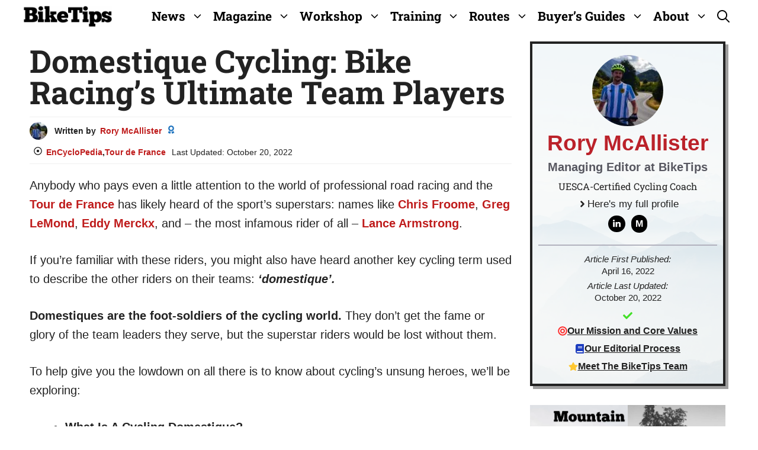

--- FILE ---
content_type: text/html; charset=UTF-8
request_url: https://biketips.com/domestique-cycling/
body_size: 31798
content:
<!DOCTYPE html>
<html lang="en-US" prefix="og: https://ogp.me/ns#">
<head><meta charset="UTF-8"><script>if(navigator.userAgent.match(/MSIE|Internet Explorer/i)||navigator.userAgent.match(/Trident\/7\..*?rv:11/i)){var href=document.location.href;if(!href.match(/[?&]nowprocket/)){if(href.indexOf("?")==-1){if(href.indexOf("#")==-1){document.location.href=href+"?nowprocket=1"}else{document.location.href=href.replace("#","?nowprocket=1#")}}else{if(href.indexOf("#")==-1){document.location.href=href+"&nowprocket=1"}else{document.location.href=href.replace("#","&nowprocket=1#")}}}}</script><script>(()=>{class RocketLazyLoadScripts{constructor(){this.v="1.2.6",this.triggerEvents=["keydown","mousedown","mousemove","touchmove","touchstart","touchend","wheel"],this.userEventHandler=this.t.bind(this),this.touchStartHandler=this.i.bind(this),this.touchMoveHandler=this.o.bind(this),this.touchEndHandler=this.h.bind(this),this.clickHandler=this.u.bind(this),this.interceptedClicks=[],this.interceptedClickListeners=[],this.l(this),window.addEventListener("pageshow",(t=>{this.persisted=t.persisted,this.everythingLoaded&&this.m()})),this.CSPIssue=sessionStorage.getItem("rocketCSPIssue"),document.addEventListener("securitypolicyviolation",(t=>{this.CSPIssue||"script-src-elem"!==t.violatedDirective||"data"!==t.blockedURI||(this.CSPIssue=!0,sessionStorage.setItem("rocketCSPIssue",!0))})),document.addEventListener("DOMContentLoaded",(()=>{this.k()})),this.delayedScripts={normal:[],async:[],defer:[]},this.trash=[],this.allJQueries=[]}p(t){document.hidden?t.t():(this.triggerEvents.forEach((e=>window.addEventListener(e,t.userEventHandler,{passive:!0}))),window.addEventListener("touchstart",t.touchStartHandler,{passive:!0}),window.addEventListener("mousedown",t.touchStartHandler),document.addEventListener("visibilitychange",t.userEventHandler))}_(){this.triggerEvents.forEach((t=>window.removeEventListener(t,this.userEventHandler,{passive:!0}))),document.removeEventListener("visibilitychange",this.userEventHandler)}i(t){"HTML"!==t.target.tagName&&(window.addEventListener("touchend",this.touchEndHandler),window.addEventListener("mouseup",this.touchEndHandler),window.addEventListener("touchmove",this.touchMoveHandler,{passive:!0}),window.addEventListener("mousemove",this.touchMoveHandler),t.target.addEventListener("click",this.clickHandler),this.L(t.target,!0),this.S(t.target,"onclick","rocket-onclick"),this.C())}o(t){window.removeEventListener("touchend",this.touchEndHandler),window.removeEventListener("mouseup",this.touchEndHandler),window.removeEventListener("touchmove",this.touchMoveHandler,{passive:!0}),window.removeEventListener("mousemove",this.touchMoveHandler),t.target.removeEventListener("click",this.clickHandler),this.L(t.target,!1),this.S(t.target,"rocket-onclick","onclick"),this.M()}h(){window.removeEventListener("touchend",this.touchEndHandler),window.removeEventListener("mouseup",this.touchEndHandler),window.removeEventListener("touchmove",this.touchMoveHandler,{passive:!0}),window.removeEventListener("mousemove",this.touchMoveHandler)}u(t){t.target.removeEventListener("click",this.clickHandler),this.L(t.target,!1),this.S(t.target,"rocket-onclick","onclick"),this.interceptedClicks.push(t),t.preventDefault(),t.stopPropagation(),t.stopImmediatePropagation(),this.M()}O(){window.removeEventListener("touchstart",this.touchStartHandler,{passive:!0}),window.removeEventListener("mousedown",this.touchStartHandler),this.interceptedClicks.forEach((t=>{t.target.dispatchEvent(new MouseEvent("click",{view:t.view,bubbles:!0,cancelable:!0}))}))}l(t){EventTarget.prototype.addEventListenerWPRocketBase=EventTarget.prototype.addEventListener,EventTarget.prototype.addEventListener=function(e,i,o){"click"!==e||t.windowLoaded||i===t.clickHandler||t.interceptedClickListeners.push({target:this,func:i,options:o}),(this||window).addEventListenerWPRocketBase(e,i,o)}}L(t,e){this.interceptedClickListeners.forEach((i=>{i.target===t&&(e?t.removeEventListener("click",i.func,i.options):t.addEventListener("click",i.func,i.options))})),t.parentNode!==document.documentElement&&this.L(t.parentNode,e)}D(){return new Promise((t=>{this.P?this.M=t:t()}))}C(){this.P=!0}M(){this.P=!1}S(t,e,i){t.hasAttribute&&t.hasAttribute(e)&&(event.target.setAttribute(i,event.target.getAttribute(e)),event.target.removeAttribute(e))}t(){this._(this),"loading"===document.readyState?document.addEventListener("DOMContentLoaded",this.R.bind(this)):this.R()}k(){let t=[];document.querySelectorAll("script[type=rocketlazyloadscript][data-rocket-src]").forEach((e=>{let i=e.getAttribute("data-rocket-src");if(i&&!i.startsWith("data:")){0===i.indexOf("//")&&(i=location.protocol+i);try{const o=new URL(i).origin;o!==location.origin&&t.push({src:o,crossOrigin:e.crossOrigin||"module"===e.getAttribute("data-rocket-type")})}catch(t){}}})),t=[...new Map(t.map((t=>[JSON.stringify(t),t]))).values()],this.T(t,"preconnect")}async R(){this.lastBreath=Date.now(),this.j(this),this.F(this),this.I(),this.W(),this.q(),await this.A(this.delayedScripts.normal),await this.A(this.delayedScripts.defer),await this.A(this.delayedScripts.async);try{await this.U(),await this.H(this),await this.J()}catch(t){console.error(t)}window.dispatchEvent(new Event("rocket-allScriptsLoaded")),this.everythingLoaded=!0,this.D().then((()=>{this.O()})),this.N()}W(){document.querySelectorAll("script[type=rocketlazyloadscript]").forEach((t=>{t.hasAttribute("data-rocket-src")?t.hasAttribute("async")&&!1!==t.async?this.delayedScripts.async.push(t):t.hasAttribute("defer")&&!1!==t.defer||"module"===t.getAttribute("data-rocket-type")?this.delayedScripts.defer.push(t):this.delayedScripts.normal.push(t):this.delayedScripts.normal.push(t)}))}async B(t){if(await this.G(),!0!==t.noModule||!("noModule"in HTMLScriptElement.prototype))return new Promise((e=>{let i;function o(){(i||t).setAttribute("data-rocket-status","executed"),e()}try{if(navigator.userAgent.indexOf("Firefox/")>0||""===navigator.vendor||this.CSPIssue)i=document.createElement("script"),[...t.attributes].forEach((t=>{let e=t.nodeName;"type"!==e&&("data-rocket-type"===e&&(e="type"),"data-rocket-src"===e&&(e="src"),i.setAttribute(e,t.nodeValue))})),t.text&&(i.text=t.text),i.hasAttribute("src")?(i.addEventListener("load",o),i.addEventListener("error",(function(){i.setAttribute("data-rocket-status","failed-network"),e()})),setTimeout((()=>{i.isConnected||e()}),1)):(i.text=t.text,o()),t.parentNode.replaceChild(i,t);else{const i=t.getAttribute("data-rocket-type"),s=t.getAttribute("data-rocket-src");i?(t.type=i,t.removeAttribute("data-rocket-type")):t.removeAttribute("type"),t.addEventListener("load",o),t.addEventListener("error",(i=>{this.CSPIssue&&i.target.src.startsWith("data:")?(console.log("WPRocket: data-uri blocked by CSP -> fallback"),t.removeAttribute("src"),this.B(t).then(e)):(t.setAttribute("data-rocket-status","failed-network"),e())})),s?(t.removeAttribute("data-rocket-src"),t.src=s):t.src="data:text/javascript;base64,"+window.btoa(unescape(encodeURIComponent(t.text)))}}catch(i){t.setAttribute("data-rocket-status","failed-transform"),e()}}));t.setAttribute("data-rocket-status","skipped")}async A(t){const e=t.shift();return e&&e.isConnected?(await this.B(e),this.A(t)):Promise.resolve()}q(){this.T([...this.delayedScripts.normal,...this.delayedScripts.defer,...this.delayedScripts.async],"preload")}T(t,e){var i=document.createDocumentFragment();t.forEach((t=>{const o=t.getAttribute&&t.getAttribute("data-rocket-src")||t.src;if(o&&!o.startsWith("data:")){const s=document.createElement("link");s.href=o,s.rel=e,"preconnect"!==e&&(s.as="script"),t.getAttribute&&"module"===t.getAttribute("data-rocket-type")&&(s.crossOrigin=!0),t.crossOrigin&&(s.crossOrigin=t.crossOrigin),t.integrity&&(s.integrity=t.integrity),i.appendChild(s),this.trash.push(s)}})),document.head.appendChild(i)}j(t){let e={};function i(i,o){return e[o].eventsToRewrite.indexOf(i)>=0&&!t.everythingLoaded?"rocket-"+i:i}function o(t,o){!function(t){e[t]||(e[t]={originalFunctions:{add:t.addEventListener,remove:t.removeEventListener},eventsToRewrite:[]},t.addEventListener=function(){arguments[0]=i(arguments[0],t),e[t].originalFunctions.add.apply(t,arguments)},t.removeEventListener=function(){arguments[0]=i(arguments[0],t),e[t].originalFunctions.remove.apply(t,arguments)})}(t),e[t].eventsToRewrite.push(o)}function s(e,i){let o=e[i];e[i]=null,Object.defineProperty(e,i,{get:()=>o||function(){},set(s){t.everythingLoaded?o=s:e["rocket"+i]=o=s}})}o(document,"DOMContentLoaded"),o(window,"DOMContentLoaded"),o(window,"load"),o(window,"pageshow"),o(document,"readystatechange"),s(document,"onreadystatechange"),s(window,"onload"),s(window,"onpageshow");try{Object.defineProperty(document,"readyState",{get:()=>t.rocketReadyState,set(e){t.rocketReadyState=e},configurable:!0}),document.readyState="loading"}catch(t){console.log("WPRocket DJE readyState conflict, bypassing")}}F(t){let e;function i(e){return t.everythingLoaded?e:e.split(" ").map((t=>"load"===t||0===t.indexOf("load.")?"rocket-jquery-load":t)).join(" ")}function o(o){function s(t){const e=o.fn[t];o.fn[t]=o.fn.init.prototype[t]=function(){return this[0]===window&&("string"==typeof arguments[0]||arguments[0]instanceof String?arguments[0]=i(arguments[0]):"object"==typeof arguments[0]&&Object.keys(arguments[0]).forEach((t=>{const e=arguments[0][t];delete arguments[0][t],arguments[0][i(t)]=e}))),e.apply(this,arguments),this}}o&&o.fn&&!t.allJQueries.includes(o)&&(o.fn.ready=o.fn.init.prototype.ready=function(e){return t.domReadyFired?e.bind(document)(o):document.addEventListener("rocket-DOMContentLoaded",(()=>e.bind(document)(o))),o([])},s("on"),s("one"),t.allJQueries.push(o)),e=o}o(window.jQuery),Object.defineProperty(window,"jQuery",{get:()=>e,set(t){o(t)}})}async H(t){const e=document.querySelector("script[data-webpack]");e&&(await async function(){return new Promise((t=>{e.addEventListener("load",t),e.addEventListener("error",t)}))}(),await t.K(),await t.H(t))}async U(){this.domReadyFired=!0;try{document.readyState="interactive"}catch(t){}await this.G(),document.dispatchEvent(new Event("rocket-readystatechange")),await this.G(),document.rocketonreadystatechange&&document.rocketonreadystatechange(),await this.G(),document.dispatchEvent(new Event("rocket-DOMContentLoaded")),await this.G(),window.dispatchEvent(new Event("rocket-DOMContentLoaded"))}async J(){try{document.readyState="complete"}catch(t){}await this.G(),document.dispatchEvent(new Event("rocket-readystatechange")),await this.G(),document.rocketonreadystatechange&&document.rocketonreadystatechange(),await this.G(),window.dispatchEvent(new Event("rocket-load")),await this.G(),window.rocketonload&&window.rocketonload(),await this.G(),this.allJQueries.forEach((t=>t(window).trigger("rocket-jquery-load"))),await this.G();const t=new Event("rocket-pageshow");t.persisted=this.persisted,window.dispatchEvent(t),await this.G(),window.rocketonpageshow&&window.rocketonpageshow({persisted:this.persisted}),this.windowLoaded=!0}m(){document.onreadystatechange&&document.onreadystatechange(),window.onload&&window.onload(),window.onpageshow&&window.onpageshow({persisted:this.persisted})}I(){const t=new Map;document.write=document.writeln=function(e){const i=document.currentScript;i||console.error("WPRocket unable to document.write this: "+e);const o=document.createRange(),s=i.parentElement;let n=t.get(i);void 0===n&&(n=i.nextSibling,t.set(i,n));const c=document.createDocumentFragment();o.setStart(c,0),c.appendChild(o.createContextualFragment(e)),s.insertBefore(c,n)}}async G(){Date.now()-this.lastBreath>45&&(await this.K(),this.lastBreath=Date.now())}async K(){return document.hidden?new Promise((t=>setTimeout(t))):new Promise((t=>requestAnimationFrame(t)))}N(){this.trash.forEach((t=>t.remove()))}static run(){const t=new RocketLazyLoadScripts;t.p(t)}}RocketLazyLoadScripts.run()})();</script>
	
	<!-- Hubbub v.1.34.1 https://morehubbub.com/ -->
<meta property="og:locale" content="en_US" />
<meta property="og:type" content="article" />
<meta property="og:title" content="Domestique Cycling: Bike Racing&#039;s Ultimate Team Players" />
<meta property="og:description" content="Anybody who pays even a little attention to the world of professional road racing and the Tour de France has likely heard of the sport’s superstars: names like Chris Froome, Greg LeMond, Eddy Merckx, and" />
<meta property="og:url" content="https://biketips.com/domestique-cycling/" />
<meta property="og:site_name" content="BikeTips" />
<meta property="og:updated_time" content="2022-10-20T13:20:34+00:00" />
<meta property="article:published_time" content="2022-04-16T12:26:00+00:00" />
<meta property="article:modified_time" content="2022-10-20T13:20:34+00:00" />
<meta name="twitter:card" content="summary_large_image" />
<meta name="twitter:title" content="Domestique Cycling: Bike Racing&#039;s Ultimate Team Players" />
<meta name="twitter:description" content="Anybody who pays even a little attention to the world of professional road racing and the Tour de France has likely heard of the sport’s superstars: names like Chris Froome, Greg LeMond, Eddy Merckx, and" />
<meta class="flipboard-article" content="Anybody who pays even a little attention to the world of professional road racing and the Tour de France has likely heard of the sport’s superstars: names like Chris Froome, Greg LeMond, Eddy Merckx, and" />
<meta property="og:image" content="https://biketips.com/wp-content/uploads/2022/04/Domestique-Cycling.jpg" />
<meta name="twitter:image" content="https://biketips.com/wp-content/uploads/2022/04/Domestique-Cycling.jpg" />
<meta property="og:image:width" content="1300" />
<meta property="og:image:height" content="817" />
<!-- Hubbub v.1.34.1 https://morehubbub.com/ -->
<meta name="viewport" content="width=device-width, initial-scale=1">
<!-- Search Engine Optimization by Rank Math PRO - https://rankmath.com/ -->
<title>Domestique Cycling: Bike Racing&#039;s Ultimate Team Players</title><link rel="preload" data-rocket-preload as="image" href="https://biketips.com/wp-content/uploads/2023/01/BikeTips-Footer-BG-scaled.jpg" fetchpriority="high">
<meta name="description" content="Ready to decipher domestique cycling?"/>
<meta name="robots" content="follow, index, max-snippet:-1, max-video-preview:-1, max-image-preview:large"/>
<link rel="canonical" href="https://biketips.com/domestique-cycling/" />
<meta property="og:locale" content="en_US" />
<meta property="og:type" content="article" />
<meta property="og:title" content="Domestique Cycling: Bike Racing&#039;s Ultimate Team Players" />
<meta property="og:description" content="Ready to decipher domestique cycling?" />
<meta property="og:url" content="https://biketips.com/domestique-cycling/" />
<meta property="og:site_name" content="BikeTips" />
<meta property="article:publisher" content="https://www.facebook.com/BikeTipsMagazine/" />
<meta property="article:tag" content="bike racing" />
<meta property="article:tag" content="cycling tactics" />
<meta property="article:tag" content="domestique" />
<meta property="article:tag" content="team cycling" />
<meta property="article:tag" content="tour de france" />
<meta property="article:section" content="EnCycloPedia" />
<meta property="og:updated_time" content="2022-10-20T13:20:34+00:00" />
<meta property="og:image" content="https://biketips.com/wp-content/uploads/2022/04/Domestique-Cycling.jpg" />
<meta property="og:image:secure_url" content="https://biketips.com/wp-content/uploads/2022/04/Domestique-Cycling.jpg" />
<meta property="og:image:width" content="1300" />
<meta property="og:image:height" content="817" />
<meta property="og:image:alt" content="Domestique Cycling: Title Image" />
<meta property="og:image:type" content="image/jpeg" />
<meta property="article:published_time" content="2022-04-16T12:26:00+00:00" />
<meta property="article:modified_time" content="2022-10-20T13:20:34+00:00" />
<meta name="twitter:card" content="summary_large_image" />
<meta name="twitter:title" content="Domestique Cycling: Bike Racing&#039;s Ultimate Team Players" />
<meta name="twitter:description" content="Ready to decipher domestique cycling?" />
<meta name="twitter:site" content="@biketips_" />
<meta name="twitter:creator" content="@biketips_" />
<meta name="twitter:image" content="https://biketips.com/wp-content/uploads/2022/04/Domestique-Cycling.jpg" />
<meta name="twitter:label1" content="Written by" />
<meta name="twitter:data1" content="Rory McAllister" />
<meta name="twitter:label2" content="Time to read" />
<meta name="twitter:data2" content="8 minutes" />
<script type="application/ld+json" class="rank-math-schema-pro">{"@context":"https://schema.org","@graph":[{"@type":"Organization","@id":"https://biketips.com/#organization","name":"BikeTips","sameAs":["https://www.facebook.com/BikeTipsMagazine/","https://twitter.com/biketips_","https://www.linkedin.com/company/biketips","https://www.youtube.com/channel/UCvZTQU52rg-ix5dmePIl59A"],"logo":{"@type":"ImageObject","@id":"https://biketips.com/#logo","url":"https://biketips.com/wp-content/uploads/2022/10/cropped-BikeTips-Tab-Logo.jpg","contentUrl":"https://biketips.com/wp-content/uploads/2022/10/cropped-BikeTips-Tab-Logo.jpg","caption":"BikeTips","inLanguage":"en-US","width":"512","height":"512"}},{"@type":"WebSite","@id":"https://biketips.com/#website","url":"https://biketips.com","name":"BikeTips","publisher":{"@id":"https://biketips.com/#organization"},"inLanguage":"en-US"},{"@type":"ImageObject","@id":"https://biketips.com/wp-content/uploads/2022/04/Domestique-Cycling.jpg","url":"https://biketips.com/wp-content/uploads/2022/04/Domestique-Cycling.jpg","width":"1300","height":"817","caption":"Domestique Cycling: Title Image","inLanguage":"en-US"},{"@type":"BreadcrumbList","@id":"https://biketips.com/domestique-cycling/#breadcrumb","itemListElement":[{"@type":"ListItem","position":"1","item":{"@id":"https://biketips.com","name":"Home"}},{"@type":"ListItem","position":"2","item":{"@id":"https://biketips.com/category/magazine/encyclopedia/","name":"EnCycloPedia"}},{"@type":"ListItem","position":"3","item":{"@id":"https://biketips.com/domestique-cycling/","name":"Domestique Cycling: Bike Racing&#8217;s Ultimate Team Players"}}]},{"@type":"WebPage","@id":"https://biketips.com/domestique-cycling/#webpage","url":"https://biketips.com/domestique-cycling/","name":"Domestique Cycling: Bike Racing&#039;s Ultimate Team Players","datePublished":"2022-04-16T12:26:00+00:00","dateModified":"2022-10-20T13:20:34+00:00","isPartOf":{"@id":"https://biketips.com/#website"},"primaryImageOfPage":{"@id":"https://biketips.com/wp-content/uploads/2022/04/Domestique-Cycling.jpg"},"inLanguage":"en-US","breadcrumb":{"@id":"https://biketips.com/domestique-cycling/#breadcrumb"}},{"@type":"Person","@id":"https://biketips.com/author/rorymcallister/","name":"Rory McAllister","url":"https://biketips.com/author/rorymcallister/","image":{"@type":"ImageObject","@id":"https://biketips.com/wp-content/uploads/2023/11/cropped-image6-1-96x96.jpeg","url":"https://biketips.com/wp-content/uploads/2023/11/cropped-image6-1-96x96.jpeg","caption":"Rory McAllister","inLanguage":"en-US"},"worksFor":{"@id":"https://biketips.com/#organization"}},{"@type":"NewsArticle","headline":"Domestique Cycling: Bike Racing&#039;s Ultimate Team Players","keywords":"domestique cycling,cycling team","datePublished":"2022-04-16T12:26:00+00:00","dateModified":"2022-10-20T13:20:34+00:00","articleSection":"EnCycloPedia, Tour de France","author":{"@id":"https://biketips.com/author/rorymcallister/","name":"Rory McAllister"},"publisher":{"@id":"https://biketips.com/#organization"},"description":"Ready to decipher domestique cycling?","copyrightYear":"2022","copyrightHolder":{"@id":"https://biketips.com/#organization"},"name":"Domestique Cycling: Bike Racing&#039;s Ultimate Team Players","@id":"https://biketips.com/domestique-cycling/#richSnippet","isPartOf":{"@id":"https://biketips.com/domestique-cycling/#webpage"},"image":{"@id":"https://biketips.com/wp-content/uploads/2022/04/Domestique-Cycling.jpg"},"inLanguage":"en-US","mainEntityOfPage":{"@id":"https://biketips.com/domestique-cycling/#webpage"}}]}</script>
<!-- /Rank Math WordPress SEO plugin -->

<link rel='dns-prefetch' href='//scripts.mediavine.com' />
<link rel='dns-prefetch' href='//cdn.parsely.com' />
<link rel='dns-prefetch' href='//v0.wordpress.com' />


<link rel="alternate" type="application/rss+xml" title="BikeTips &raquo; Feed" href="https://biketips.com/feed/" />
<link rel="alternate" type="application/rss+xml" title="BikeTips &raquo; Comments Feed" href="https://biketips.com/comments/feed/" />
<link rel="alternate" type="application/rss+xml" title="BikeTips &raquo; Domestique Cycling: Bike Racing&#8217;s Ultimate Team Players Comments Feed" href="https://biketips.com/domestique-cycling/feed/" />
<link id='omgf-preload-0' rel='preload' href='//biketips.com/wp-content/uploads/omgf/generate-fonts/roboto-slab-normal-100.woff2' as='font' type='font/woff2' crossorigin />
<link id='omgf-preload-1' rel='preload' href='//biketips.com/wp-content/uploads/omgf/generate-fonts/roboto-slab-normal-300.woff2' as='font' type='font/woff2' crossorigin />
<link id='omgf-preload-2' rel='preload' href='//biketips.com/wp-content/uploads/omgf/generate-fonts/roboto-slab-normal-400.woff2' as='font' type='font/woff2' crossorigin />
<link id='omgf-preload-3' rel='preload' href='//biketips.com/wp-content/uploads/omgf/generate-fonts/roboto-slab-normal-700.woff2' as='font' type='font/woff2' crossorigin />
<link data-minify="1" rel='stylesheet' id='genesis-blocks-style-css-css' href='https://biketips.com/wp-content/cache/min/1/wp-content/plugins/genesis-blocks/dist/style-blocks.build.css?ver=1720122187' media='all' />
<style id='wp-emoji-styles-inline-css'>

	img.wp-smiley, img.emoji {
		display: inline !important;
		border: none !important;
		box-shadow: none !important;
		height: 1em !important;
		width: 1em !important;
		margin: 0 0.07em !important;
		vertical-align: -0.1em !important;
		background: none !important;
		padding: 0 !important;
	}
</style>
<link rel='stylesheet' id='wp-block-library-css' href='https://biketips.com/wp-includes/css/dist/block-library/style.min.css?ver=6.5.7' media='all' />
<style id='wpjoli-joli-table-of-contents-style-inline-css'>


</style>
<style id='wp-parsely-recommendations-style-inline-css'>
.parsely-recommendations-list-title{font-size:1.2em}.parsely-recommendations-list{list-style:none;padding:unset}.parsely-recommendations-cardbody{overflow:hidden;padding:.8em;text-overflow:ellipsis;white-space:nowrap}.parsely-recommendations-cardmedia{padding:.8em .8em 0}

</style>
<link rel='stylesheet' id='mediaelement-css' href='https://biketips.com/wp-includes/js/mediaelement/mediaelementplayer-legacy.min.css?ver=4.2.17' media='all' />
<link rel='stylesheet' id='wp-mediaelement-css' href='https://biketips.com/wp-includes/js/mediaelement/wp-mediaelement.min.css?ver=6.5.7' media='all' />
<style id='jetpack-sharing-buttons-style-inline-css'>
.jetpack-sharing-buttons__services-list{display:flex;flex-direction:row;flex-wrap:wrap;gap:0;list-style-type:none;margin:5px;padding:0}.jetpack-sharing-buttons__services-list.has-small-icon-size{font-size:12px}.jetpack-sharing-buttons__services-list.has-normal-icon-size{font-size:16px}.jetpack-sharing-buttons__services-list.has-large-icon-size{font-size:24px}.jetpack-sharing-buttons__services-list.has-huge-icon-size{font-size:36px}@media print{.jetpack-sharing-buttons__services-list{display:none!important}}.editor-styles-wrapper .wp-block-jetpack-sharing-buttons{gap:0;padding-inline-start:0}ul.jetpack-sharing-buttons__services-list.has-background{padding:1.25em 2.375em}
</style>
<style id='classic-theme-styles-inline-css'>
/*! This file is auto-generated */
.wp-block-button__link{color:#fff;background-color:#32373c;border-radius:9999px;box-shadow:none;text-decoration:none;padding:calc(.667em + 2px) calc(1.333em + 2px);font-size:1.125em}.wp-block-file__button{background:#32373c;color:#fff;text-decoration:none}
</style>
<style id='global-styles-inline-css'>
body{--wp--preset--color--black: #000000;--wp--preset--color--cyan-bluish-gray: #abb8c3;--wp--preset--color--white: #ffffff;--wp--preset--color--pale-pink: #f78da7;--wp--preset--color--vivid-red: #cf2e2e;--wp--preset--color--luminous-vivid-orange: #ff6900;--wp--preset--color--luminous-vivid-amber: #fcb900;--wp--preset--color--light-green-cyan: #7bdcb5;--wp--preset--color--vivid-green-cyan: #00d084;--wp--preset--color--pale-cyan-blue: #8ed1fc;--wp--preset--color--vivid-cyan-blue: #0693e3;--wp--preset--color--vivid-purple: #9b51e0;--wp--preset--color--contrast: var(--contrast);--wp--preset--color--contrast-2: var(--contrast-2);--wp--preset--color--contrast-3: var(--contrast-3);--wp--preset--color--base: var(--base);--wp--preset--color--base-2: var(--base-2);--wp--preset--color--base-3: var(--base-3);--wp--preset--color--accent: var(--accent);--wp--preset--color--global-color-8: var(--global-color-8);--wp--preset--gradient--vivid-cyan-blue-to-vivid-purple: linear-gradient(135deg,rgba(6,147,227,1) 0%,rgb(155,81,224) 100%);--wp--preset--gradient--light-green-cyan-to-vivid-green-cyan: linear-gradient(135deg,rgb(122,220,180) 0%,rgb(0,208,130) 100%);--wp--preset--gradient--luminous-vivid-amber-to-luminous-vivid-orange: linear-gradient(135deg,rgba(252,185,0,1) 0%,rgba(255,105,0,1) 100%);--wp--preset--gradient--luminous-vivid-orange-to-vivid-red: linear-gradient(135deg,rgba(255,105,0,1) 0%,rgb(207,46,46) 100%);--wp--preset--gradient--very-light-gray-to-cyan-bluish-gray: linear-gradient(135deg,rgb(238,238,238) 0%,rgb(169,184,195) 100%);--wp--preset--gradient--cool-to-warm-spectrum: linear-gradient(135deg,rgb(74,234,220) 0%,rgb(151,120,209) 20%,rgb(207,42,186) 40%,rgb(238,44,130) 60%,rgb(251,105,98) 80%,rgb(254,248,76) 100%);--wp--preset--gradient--blush-light-purple: linear-gradient(135deg,rgb(255,206,236) 0%,rgb(152,150,240) 100%);--wp--preset--gradient--blush-bordeaux: linear-gradient(135deg,rgb(254,205,165) 0%,rgb(254,45,45) 50%,rgb(107,0,62) 100%);--wp--preset--gradient--luminous-dusk: linear-gradient(135deg,rgb(255,203,112) 0%,rgb(199,81,192) 50%,rgb(65,88,208) 100%);--wp--preset--gradient--pale-ocean: linear-gradient(135deg,rgb(255,245,203) 0%,rgb(182,227,212) 50%,rgb(51,167,181) 100%);--wp--preset--gradient--electric-grass: linear-gradient(135deg,rgb(202,248,128) 0%,rgb(113,206,126) 100%);--wp--preset--gradient--midnight: linear-gradient(135deg,rgb(2,3,129) 0%,rgb(40,116,252) 100%);--wp--preset--font-size--small: 13px;--wp--preset--font-size--medium: 20px;--wp--preset--font-size--large: 36px;--wp--preset--font-size--x-large: 42px;--wp--preset--spacing--20: 0.44rem;--wp--preset--spacing--30: 0.67rem;--wp--preset--spacing--40: 1rem;--wp--preset--spacing--50: 1.5rem;--wp--preset--spacing--60: 2.25rem;--wp--preset--spacing--70: 3.38rem;--wp--preset--spacing--80: 5.06rem;--wp--preset--shadow--natural: 6px 6px 9px rgba(0, 0, 0, 0.2);--wp--preset--shadow--deep: 12px 12px 50px rgba(0, 0, 0, 0.4);--wp--preset--shadow--sharp: 6px 6px 0px rgba(0, 0, 0, 0.2);--wp--preset--shadow--outlined: 6px 6px 0px -3px rgba(255, 255, 255, 1), 6px 6px rgba(0, 0, 0, 1);--wp--preset--shadow--crisp: 6px 6px 0px rgba(0, 0, 0, 1);}:where(.is-layout-flex){gap: 0.5em;}:where(.is-layout-grid){gap: 0.5em;}body .is-layout-flex{display: flex;}body .is-layout-flex{flex-wrap: wrap;align-items: center;}body .is-layout-flex > *{margin: 0;}body .is-layout-grid{display: grid;}body .is-layout-grid > *{margin: 0;}:where(.wp-block-columns.is-layout-flex){gap: 2em;}:where(.wp-block-columns.is-layout-grid){gap: 2em;}:where(.wp-block-post-template.is-layout-flex){gap: 1.25em;}:where(.wp-block-post-template.is-layout-grid){gap: 1.25em;}.has-black-color{color: var(--wp--preset--color--black) !important;}.has-cyan-bluish-gray-color{color: var(--wp--preset--color--cyan-bluish-gray) !important;}.has-white-color{color: var(--wp--preset--color--white) !important;}.has-pale-pink-color{color: var(--wp--preset--color--pale-pink) !important;}.has-vivid-red-color{color: var(--wp--preset--color--vivid-red) !important;}.has-luminous-vivid-orange-color{color: var(--wp--preset--color--luminous-vivid-orange) !important;}.has-luminous-vivid-amber-color{color: var(--wp--preset--color--luminous-vivid-amber) !important;}.has-light-green-cyan-color{color: var(--wp--preset--color--light-green-cyan) !important;}.has-vivid-green-cyan-color{color: var(--wp--preset--color--vivid-green-cyan) !important;}.has-pale-cyan-blue-color{color: var(--wp--preset--color--pale-cyan-blue) !important;}.has-vivid-cyan-blue-color{color: var(--wp--preset--color--vivid-cyan-blue) !important;}.has-vivid-purple-color{color: var(--wp--preset--color--vivid-purple) !important;}.has-black-background-color{background-color: var(--wp--preset--color--black) !important;}.has-cyan-bluish-gray-background-color{background-color: var(--wp--preset--color--cyan-bluish-gray) !important;}.has-white-background-color{background-color: var(--wp--preset--color--white) !important;}.has-pale-pink-background-color{background-color: var(--wp--preset--color--pale-pink) !important;}.has-vivid-red-background-color{background-color: var(--wp--preset--color--vivid-red) !important;}.has-luminous-vivid-orange-background-color{background-color: var(--wp--preset--color--luminous-vivid-orange) !important;}.has-luminous-vivid-amber-background-color{background-color: var(--wp--preset--color--luminous-vivid-amber) !important;}.has-light-green-cyan-background-color{background-color: var(--wp--preset--color--light-green-cyan) !important;}.has-vivid-green-cyan-background-color{background-color: var(--wp--preset--color--vivid-green-cyan) !important;}.has-pale-cyan-blue-background-color{background-color: var(--wp--preset--color--pale-cyan-blue) !important;}.has-vivid-cyan-blue-background-color{background-color: var(--wp--preset--color--vivid-cyan-blue) !important;}.has-vivid-purple-background-color{background-color: var(--wp--preset--color--vivid-purple) !important;}.has-black-border-color{border-color: var(--wp--preset--color--black) !important;}.has-cyan-bluish-gray-border-color{border-color: var(--wp--preset--color--cyan-bluish-gray) !important;}.has-white-border-color{border-color: var(--wp--preset--color--white) !important;}.has-pale-pink-border-color{border-color: var(--wp--preset--color--pale-pink) !important;}.has-vivid-red-border-color{border-color: var(--wp--preset--color--vivid-red) !important;}.has-luminous-vivid-orange-border-color{border-color: var(--wp--preset--color--luminous-vivid-orange) !important;}.has-luminous-vivid-amber-border-color{border-color: var(--wp--preset--color--luminous-vivid-amber) !important;}.has-light-green-cyan-border-color{border-color: var(--wp--preset--color--light-green-cyan) !important;}.has-vivid-green-cyan-border-color{border-color: var(--wp--preset--color--vivid-green-cyan) !important;}.has-pale-cyan-blue-border-color{border-color: var(--wp--preset--color--pale-cyan-blue) !important;}.has-vivid-cyan-blue-border-color{border-color: var(--wp--preset--color--vivid-cyan-blue) !important;}.has-vivid-purple-border-color{border-color: var(--wp--preset--color--vivid-purple) !important;}.has-vivid-cyan-blue-to-vivid-purple-gradient-background{background: var(--wp--preset--gradient--vivid-cyan-blue-to-vivid-purple) !important;}.has-light-green-cyan-to-vivid-green-cyan-gradient-background{background: var(--wp--preset--gradient--light-green-cyan-to-vivid-green-cyan) !important;}.has-luminous-vivid-amber-to-luminous-vivid-orange-gradient-background{background: var(--wp--preset--gradient--luminous-vivid-amber-to-luminous-vivid-orange) !important;}.has-luminous-vivid-orange-to-vivid-red-gradient-background{background: var(--wp--preset--gradient--luminous-vivid-orange-to-vivid-red) !important;}.has-very-light-gray-to-cyan-bluish-gray-gradient-background{background: var(--wp--preset--gradient--very-light-gray-to-cyan-bluish-gray) !important;}.has-cool-to-warm-spectrum-gradient-background{background: var(--wp--preset--gradient--cool-to-warm-spectrum) !important;}.has-blush-light-purple-gradient-background{background: var(--wp--preset--gradient--blush-light-purple) !important;}.has-blush-bordeaux-gradient-background{background: var(--wp--preset--gradient--blush-bordeaux) !important;}.has-luminous-dusk-gradient-background{background: var(--wp--preset--gradient--luminous-dusk) !important;}.has-pale-ocean-gradient-background{background: var(--wp--preset--gradient--pale-ocean) !important;}.has-electric-grass-gradient-background{background: var(--wp--preset--gradient--electric-grass) !important;}.has-midnight-gradient-background{background: var(--wp--preset--gradient--midnight) !important;}.has-small-font-size{font-size: var(--wp--preset--font-size--small) !important;}.has-medium-font-size{font-size: var(--wp--preset--font-size--medium) !important;}.has-large-font-size{font-size: var(--wp--preset--font-size--large) !important;}.has-x-large-font-size{font-size: var(--wp--preset--font-size--x-large) !important;}
.wp-block-navigation a:where(:not(.wp-element-button)){color: inherit;}
:where(.wp-block-post-template.is-layout-flex){gap: 1.25em;}:where(.wp-block-post-template.is-layout-grid){gap: 1.25em;}
:where(.wp-block-columns.is-layout-flex){gap: 2em;}:where(.wp-block-columns.is-layout-grid){gap: 2em;}
.wp-block-pullquote{font-size: 1.5em;line-height: 1.6;}
</style>
<link data-minify="1" rel='stylesheet' id='generateblocks-google-fonts-css' href='https://biketips.com/wp-content/cache/min/1/wp-content/uploads/omgf/generateblocks-google-fonts/generateblocks-google-fonts.css?ver=1720122196' media='all' />
<link data-minify="1" rel='stylesheet' id='dashicons-css' href='https://biketips.com/wp-content/cache/min/1/wp-includes/css/dashicons.min.css?ver=1720122187' media='all' />
<link   rel="preload" class="mv-grow-style" href="https://biketips.com/wp-content/plugins/social-pug/assets/dist/style-frontend-pro.css?ver=1.34.1" as="style"><noscript><link rel='stylesheet' id='dpsp-frontend-style-pro-css' href='https://biketips.com/wp-content/plugins/social-pug/assets/dist/style-frontend-pro.css?ver=1.34.1' media='all' />
</noscript><link data-minify="1" rel='stylesheet' id='widgetopts-styles-css' href='https://biketips.com/wp-content/cache/min/1/wp-content/plugins/widget-options/assets/css/widget-options.css?ver=1720122187' media='all' />
<link rel='stylesheet' id='generate-comments-css' href='https://biketips.com/wp-content/themes/generatepress/assets/css/components/comments.min.css?ver=3.3.1' media='all' />
<link rel='stylesheet' id='generate-widget-areas-css' href='https://biketips.com/wp-content/themes/generatepress/assets/css/components/widget-areas.min.css?ver=3.3.1' media='all' />
<link rel='stylesheet' id='generate-style-css' href='https://biketips.com/wp-content/themes/generatepress/assets/css/main.min.css?ver=3.3.1' media='all' />
<style id='generate-style-inline-css'>
.is-right-sidebar{width:30%;}.is-left-sidebar{width:30%;}.site-content .content-area{width:70%;}@media (max-width: 1120px){.main-navigation .menu-toggle,.sidebar-nav-mobile:not(#sticky-placeholder){display:block;}.main-navigation ul,.gen-sidebar-nav,.main-navigation:not(.slideout-navigation):not(.toggled) .main-nav > ul,.has-inline-mobile-toggle #site-navigation .inside-navigation > *:not(.navigation-search):not(.main-nav){display:none;}.nav-align-right .inside-navigation,.nav-align-center .inside-navigation{justify-content:space-between;}}
.dynamic-author-image-rounded{border-radius:100%;}.dynamic-featured-image, .dynamic-author-image{vertical-align:middle;}.one-container.blog .dynamic-content-template:not(:last-child), .one-container.archive .dynamic-content-template:not(:last-child){padding-bottom:0px;}.dynamic-entry-excerpt > p:last-child{margin-bottom:0px;}
</style>
<link data-minify="1" rel='stylesheet' id='generate-google-fonts-css' href='https://biketips.com/wp-content/cache/min/1/wp-content/uploads/omgf/generate-google-fonts/generate-google-fonts.css?ver=1720122187' media='all' />
<link data-minify="1" rel='stylesheet' id='simple-social-icons-font-css' href='https://biketips.com/wp-content/cache/min/1/wp-content/plugins/simple-social-icons/css/style.css?ver=1720122187' media='all' />
<link rel='stylesheet' id='generatepress-dynamic-css' href='https://biketips.com/wp-content/uploads/generatepress/style.min.css?ver=1717103577' media='all' />
<style id='generateblocks-inline-css'>
.gb-container.gb-tabs__item:not(.gb-tabs__item-open){display:none;}.gb-container-f122294d{position:relative;overflow-x:hidden;overflow-y:hidden;padding:18px 18px 10px;margin:20px 20px 20px 0;border-radius:0;border:3px solid var(--contrast);background-color:rgba(255, 236, 89, 0);background-image:linear-gradient(152deg, rgba(245, 199, 255, 0.66), var(--base-3));box-shadow: 7px 7px 0 5px rgba(180, 180, 191, 0.62);}.gb-container-7c328984{margin-top:10px;border-radius:18px;border:4px solid var(--f94d4d);background-color:var(--base-3);position:relative;overflow:hidden;}.gb-container-7c328984:before{content:"";background-image:url(https://biketips.com/wp-content/uploads/2023/01/BikeTips-Footer-BG-scaled.jpg);background-repeat:no-repeat;background-position:center center;background-size:cover;z-index:0;position:absolute;top:0;right:0;bottom:0;left:0;transition:inherit;border-radius:18px;pointer-events:none;opacity:0.35;}.gb-container-7c328984 > .gb-inside-container{padding:18px;max-width:1200px;margin-left:auto;margin-right:auto;z-index:1;position:relative;}.gb-grid-wrapper > .gb-grid-column-7c328984 > .gb-container{display:flex;flex-direction:column;height:100%;}.gb-container-7c328984.gb-has-dynamic-bg:before{background-image:var(--background-url);}.gb-container-7c328984.gb-no-dynamic-bg:before{background-image:none;}.gb-container-521149d0{text-align:center;}.gb-grid-wrapper > .gb-grid-column-521149d0{width:20%;}.gb-grid-wrapper > .gb-grid-column-521149d0 > .gb-container{display:flex;flex-direction:column;height:100%;}.gb-grid-wrapper > .gb-grid-column-840e91e3{width:80%;}.gb-grid-wrapper > .gb-grid-column-840e91e3 > .gb-container{display:flex;flex-direction:column;height:100%;}.gb-grid-wrapper > .gb-grid-column-7e2c0394{width:50%;}.gb-grid-wrapper > .gb-grid-column-7e2c0394 > .gb-container{display:flex;flex-direction:column;height:100%;}.gb-grid-wrapper > .gb-grid-column-8fd417c7{width:50%;}.gb-grid-wrapper > .gb-grid-column-8fd417c7 > .gb-container{display:flex;flex-direction:column;height:100%;}.gb-grid-wrapper > .gb-grid-column-def7cd4f{width:100%;}.gb-grid-wrapper > .gb-grid-column-def7cd4f > .gb-container{display:flex;flex-direction:column;height:100%;}.gb-container-b786de49{padding-top:5px;padding-bottom:5px;margin-top:15px;margin-bottom:5px;border-top:1px solid var(--base);border-bottom:1px solid var(--base);}.gb-container-43a639e0{display:inline;align-items:center;justify-content:flex-start;}.gb-container-6ec500b5{display:inline;align-items:center;}.gb-container-bdc8d69a{display:inline-flex;padding-top:10px;}.gb-container-06dd3fcb{margin-top:30px;border-top-left-radius:0px;border-top-right-radius:0px;position:relative;overflow:hidden;}.gb-container-06dd3fcb:before{content:"";background-image:url(https://biketips.com/wp-content/uploads/2023/01/BikeTips-Footer-BG-scaled.jpg);background-repeat:no-repeat;background-position: center;background-size:cover;z-index:0;position:absolute;top:0;right:0;bottom:0;left:0;transition:inherit;border-top-left-radius:0px;border-top-right-radius:0px;pointer-events:none;opacity:0.8;}.gb-container-06dd3fcb > .gb-inside-container{padding-top:10px;padding-bottom:10px;max-width:1200px;margin-left:auto;margin-right:auto;z-index:1;position:relative;}.gb-grid-wrapper > .gb-grid-column-06dd3fcb > .gb-container{display:flex;flex-direction:column;height:100%;}.gb-container-06dd3fcb.gb-has-dynamic-bg:before{background-image:var(--background-url);}.gb-container-06dd3fcb.gb-no-dynamic-bg:before{background-image:none;}.gb-container-cacb5dbb > .gb-inside-container{padding:20px;}.gb-grid-wrapper > .gb-grid-column-cacb5dbb{width:33.33%;}.gb-grid-wrapper > .gb-grid-column-cacb5dbb > .gb-container{display:flex;flex-direction:column;height:100%;}.gb-container-1c34f930 > .gb-inside-container{padding:25px 20px 20px;}.gb-container-1c34f930 a{color:var(--contrast);}.gb-grid-wrapper > .gb-grid-column-1c34f930{width:33.33%;}.gb-grid-wrapper > .gb-grid-column-1c34f930 > .gb-container{display:flex;flex-direction:column;height:100%;}.gb-container-e61f3b9c > .gb-inside-container{padding:17px;}.gb-grid-wrapper > .gb-grid-column-e61f3b9c{width:33.33%;}.gb-grid-wrapper > .gb-grid-column-e61f3b9c > .gb-container{display:flex;flex-direction:column;height:100%;}.gb-container-fbb2eac8{margin:15px 15px 32px;border:4px solid var(--contrast);position:relative;overflow:hidden;box-shadow: 5px 5px 0 0 rgba(0, 0, 0, 0.38);}.gb-container-fbb2eac8:before{content:"";background-image:url(https://biketips.com/wp-content/uploads/2023/01/BikeTips-Footer-BG-scaled.jpg);background-repeat:no-repeat;background-position:center center;background-size:cover;z-index:0;position:absolute;top:0;right:0;bottom:0;left:0;transition:inherit;pointer-events:none;opacity:0.2;}.gb-container-fbb2eac8 > .gb-inside-container{padding:19px 10px 12px;max-width:1200px;margin-left:auto;margin-right:auto;z-index:1;position:relative;}.gb-grid-wrapper > .gb-grid-column-fbb2eac8 > .gb-container{display:flex;flex-direction:column;height:100%;}.gb-container-fbb2eac8.gb-has-dynamic-bg:before{background-image:var(--background-url);}.gb-container-fbb2eac8.gb-no-dynamic-bg:before{background-image:none;}.gb-container-ffd8bdb0{text-align:center;}.gb-container-a37b7913{text-align:center;padding-top:0px;}.gb-container-8895df57{display:flex;align-items:center;justify-content:center;text-align:center;}.gb-container-71087892{height:1px;min-height:1px;max-height:1px;margin-top:15px;margin-bottom:15px;border-top:2px solid var(--contrast-3);}.gb-container-b86f31b6{text-align:center;}.gb-container-7eaab127{margin-right:15px;margin-bottom:15px;margin-left:15px;}div.gb-headline-eaf02b42{font-size:25px;font-weight:bold;text-transform:capitalize;color:#ff4545;}div.gb-headline-a2e9027c{font-size:19px;}h4.gb-headline-59dfeccd{font-size:24px;line-height:1.3em;font-weight:500;text-transform:initial;padding-top:10px;padding-bottom:10px;margin-top:10px;margin-bottom:10px;color:var(--contrast-2);}div.gb-headline-947f0869{display:inline;align-items:center;font-size:14px;padding-right:1px;padding-left:6px;margin-top:0px;margin-right:0px;margin-left:0px;}div.gb-headline-c191ddb7{display:inline;align-items:center;font-size:14px;font-weight:bold;padding-right:0px;padding-left:0px;margin-top:0px;margin-right:0px;margin-left:0px;}div.gb-headline-29d11f70{display:inline;align-items:center;font-size:14px;padding-right:0px;padding-left:3px;margin-right:0px;margin-left:0px;}div.gb-headline-29d11f70 .gb-icon{line-height:0;color:var(--accent);padding-right:0.5em;}div.gb-headline-29d11f70 .gb-icon svg{width:1em;height:1em;fill:currentColor;}div.gb-headline-c7fc6c9a{display:inline-block;align-items:center;font-size:14px;font-weight:bold;text-align:left;padding-right:4px;padding-left:7px;border-right:0px solid var(--base-3);border-left:0px solid var(--base-3);}div.gb-headline-c7fc6c9a .gb-icon{line-height:0;color:var(--f94d4d);padding-right:0.5em;}div.gb-headline-c7fc6c9a .gb-icon svg{width:1em;height:1em;fill:currentColor;}div.gb-headline-4359f935{display:inline-block;font-size:14px;text-align:left;padding-right:1px;padding-left:6px;margin-right:2px;margin-left:0px;border-left:0px solid var(--base);}p.gb-headline-7a4e6efb{font-size:16px;}h3.gb-headline-f648c9b8{text-align:right;padding:0;margin-bottom:0px;}h5.gb-headline-da590127{line-height:1.8em;text-align:right;padding:0;margin-bottom:0px;}h5.gb-headline-da590127 a{color:var(--contrast);}h5.gb-headline-b2823481{line-height:1.8em;text-align:right;padding:0;margin-bottom:0px;}h5.gb-headline-b2823481 a{color:var(--contrast);}h5.gb-headline-d4a17df3{line-height:1.8em;text-align:right;padding:0;margin-bottom:0px;}h5.gb-headline-d4a17df3 a{color:var(--contrast);}h5.gb-headline-eefd95d3{line-height:1.8em;text-align:right;padding:0;margin-bottom:0px;}h5.gb-headline-eefd95d3 a{color:var(--contrast);}p.gb-headline-5c2fb21d{font-size:13px;text-align:right;}h2.gb-headline-a8b6f6cc{font-family:Roboto, sans-serif;line-height:1em;font-weight:900;padding-top:10px;margin-bottom:0px;color:var(--global-color-8);}h2.gb-headline-a8b6f6cc a{color:var(--global-color-8);}h2.gb-headline-a8b6f6cc a:hover{color:var(--global-color-8);}h5.gb-headline-3587fdb4{font-family:Roboto, sans-serif;line-height:1.2em;font-weight:900;padding-top:5px;margin-bottom:0px;color:var(--contrast-2);}h5.gb-headline-3587fdb4 a{color:var(--contrast-2);}h5.gb-headline-3587fdb4 a:hover{color:var(--global-color-8);}h5.gb-headline-fc5cf143{font-size:16px;line-height:1.4em;padding-top:5px;margin-bottom:0px;}p.gb-headline-9554733d{display:flex;align-items:center;justify-content:center;column-gap:0.5em;font-size:17px;text-align:center;margin-bottom:0px;}p.gb-headline-9554733d a{color:var(--contrast);}p.gb-headline-9554733d .gb-icon{line-height:0;}p.gb-headline-9554733d .gb-icon svg{width:1em;height:1em;fill:currentColor;}p.gb-headline-2ae7f8bc{font-size:15px;line-height:1em;padding-bottom:5px;margin-bottom:0px;}p.gb-headline-9a743fa2{font-size:15px;line-height:1em;padding-bottom:5px;margin-bottom:0px;}p.gb-headline-4d7aeeb6{font-size:15px;line-height:1em;margin-top:5px;margin-bottom:0px;}p.gb-headline-71c5ca00{font-size:15px;line-height:1em;padding-top:5px;margin-bottom:0px;}p.gb-headline-2fad9b49{display:flex;align-items:center;justify-content:center;column-gap:0.5em;font-size:16px;text-align:center;padding-top:15px;margin-bottom:5px;}p.gb-headline-2fad9b49 a{color:var(--contrast);}p.gb-headline-2fad9b49 a:hover{color:var(--contrast-3);}p.gb-headline-2fad9b49 .gb-icon{line-height:0;color:#43e028;}p.gb-headline-2fad9b49 .gb-icon svg{width:1em;height:1em;fill:currentColor;}p.gb-headline-076e16ed{display:flex;align-items:center;justify-content:center;column-gap:0.5em;font-size:16px;text-align:center;margin-bottom:5px;}p.gb-headline-076e16ed a{color:var(--contrast);}p.gb-headline-076e16ed a:hover{color:var(--contrast-3);}p.gb-headline-076e16ed .gb-icon{line-height:0;color:#ff3030;}p.gb-headline-076e16ed .gb-icon svg{width:1em;height:1em;fill:currentColor;}p.gb-headline-8bdb55cd{display:flex;align-items:center;justify-content:center;column-gap:0.5em;font-size:16px;text-align:center;margin-bottom:5px;}p.gb-headline-8bdb55cd a{color:var(--contrast);}p.gb-headline-8bdb55cd a:hover{color:var(--contrast-3);}p.gb-headline-8bdb55cd .gb-icon{line-height:0;color:#1d3dbf;}p.gb-headline-8bdb55cd .gb-icon svg{width:1em;height:1em;fill:currentColor;}p.gb-headline-362bd2db{display:flex;align-items:center;justify-content:center;column-gap:0.5em;font-size:16px;text-align:center;margin-bottom:5px;}p.gb-headline-362bd2db a{color:var(--contrast);}p.gb-headline-362bd2db a:hover{color:var(--contrast-3);}p.gb-headline-362bd2db .gb-icon{line-height:0;color:#ffc832;}p.gb-headline-362bd2db .gb-icon svg{width:1em;height:1em;fill:currentColor;}.gb-button-wrapper{display:flex;flex-wrap:wrap;align-items:flex-start;justify-content:flex-start;clear:both;}.gb-button-wrapper-149bed9c{justify-content:flex-end;margin-bottom:10px;}.gb-accordion__item:not(.gb-accordion__item-open) > .gb-button .gb-accordion__icon-open{display:none;}.gb-accordion__item.gb-accordion__item-open > .gb-button .gb-accordion__icon{display:none;}.gb-button-wrapper .gb-button-default-button, .gb-button-wrapper .gb-button-default-button:visited{font-size:22px;font-weight:bold;padding:10px 15px;margin-top:5px;margin-bottom:20px;border:5px solid var(--contrast);background-color:var(--base-3);color:var(--contrast);text-decoration:none;display:inline-flex;align-items:center;justify-content:center;text-align:center;}.gb-button-wrapper .gb-button-default-button:hover, .gb-button-wrapper .gb-button-default-button:active, .gb-button-wrapper .gb-button-default-button:focus{background-color:#222222;color:#ffffff;}.gb-button-wrapper .gb-button-default-button .gb-icon{font-size:1em;line-height:0;padding-left:0.5em;align-items:center;display:inline-flex;}.gb-button-wrapper .gb-button-default-button .gb-icon svg{height:1em;width:1em;fill:currentColor;}.gb-button-wrapper .gb-button-default-button{box-shadow: 5px 5px 10px 0 rgba(0, 0, 0, 0.1);}.gb-button-wrapper a.gb-button-2f3f42f3{display:inline-flex;align-items:center;justify-content:center;text-align:center;padding:10px;margin:5px;background-color:var(--contrast);color:#ffffff;text-decoration:none;}.gb-button-wrapper a.gb-button-2f3f42f3:hover, .gb-button-wrapper a.gb-button-2f3f42f3:active, .gb-button-wrapper a.gb-button-2f3f42f3:focus{background-color:var(--contrast-3);color:#ffffff;}.gb-button-wrapper a.gb-button-2f3f42f3 .gb-icon{line-height:0;}.gb-button-wrapper a.gb-button-2f3f42f3 .gb-icon svg{width:1em;height:1em;fill:currentColor;}.gb-button-wrapper a.gb-button-5091e344{display:inline-flex;align-items:center;justify-content:center;text-align:center;padding:10px;margin:5px;background-color:var(--contrast);color:#ffffff;text-decoration:none;}.gb-button-wrapper a.gb-button-5091e344:hover, .gb-button-wrapper a.gb-button-5091e344:active, .gb-button-wrapper a.gb-button-5091e344:focus{background-color:var(--contrast-3);color:#ffffff;}.gb-button-wrapper a.gb-button-5091e344 .gb-icon{line-height:0;}.gb-button-wrapper a.gb-button-5091e344 .gb-icon svg{width:1em;height:1em;fill:currentColor;}.gb-button-wrapper a.gb-button-ec02194e{display:inline-flex;align-items:center;justify-content:center;text-align:center;padding:10px;margin:5px;background-color:var(--contrast);color:#ffffff;text-decoration:none;}.gb-button-wrapper a.gb-button-ec02194e:hover, .gb-button-wrapper a.gb-button-ec02194e:active, .gb-button-wrapper a.gb-button-ec02194e:focus{background-color:var(--contrast-3);color:#ffffff;}.gb-button-wrapper a.gb-button-ec02194e .gb-icon{line-height:0;}.gb-button-wrapper a.gb-button-ec02194e .gb-icon svg{width:1em;height:1em;fill:currentColor;}.gb-button-wrapper a.gb-button-5b254a5a{display:inline-flex;align-items:center;justify-content:center;text-align:center;padding:10px;margin:5px;background-color:var(--contrast);color:#ffffff;text-decoration:none;}.gb-button-wrapper a.gb-button-5b254a5a:hover, .gb-button-wrapper a.gb-button-5b254a5a:active, .gb-button-wrapper a.gb-button-5b254a5a:focus{background-color:var(--contrast-3);color:#ffffff;}.gb-button-wrapper a.gb-button-5b254a5a .gb-icon{line-height:0;}.gb-button-wrapper a.gb-button-5b254a5a .gb-icon svg{width:1em;height:1em;fill:currentColor;}.gb-button-wrapper a.gb-button-4166ff15{display:inline-flex;align-items:center;justify-content:center;text-align:center;padding:10px;margin:5px;background-color:var(--contrast);color:#ffffff;text-decoration:none;}.gb-button-wrapper a.gb-button-4166ff15:hover, .gb-button-wrapper a.gb-button-4166ff15:active, .gb-button-wrapper a.gb-button-4166ff15:focus{background-color:var(--f94d4d);color:#ffffff;}.gb-button-wrapper a.gb-button-4166ff15 .gb-icon{line-height:0;}.gb-button-wrapper a.gb-button-4166ff15 .gb-icon svg{width:1em;height:1em;fill:currentColor;}.gb-button-wrapper a.gb-button-34e3251c{display:inline-flex;align-items:center;justify-content:center;font-family:Lato, sans-serif;font-weight:900;text-align:center;padding:10px;margin:5px;background-color:var(--contrast);color:#ffffff;text-decoration:none;}.gb-button-wrapper a.gb-button-34e3251c:hover, .gb-button-wrapper a.gb-button-34e3251c:active, .gb-button-wrapper a.gb-button-34e3251c:focus{background-color:var(--contrast-3);color:#ffffff;}.gb-button-wrapper a.gb-button-a885600c{display:inline-flex;align-items:center;justify-content:center;font-family:Lato, sans-serif;font-weight:900;text-align:center;padding:10px;margin:5px;background-color:var(--contrast);color:#ffffff;text-decoration:none;}.gb-button-wrapper a.gb-button-a885600c:hover, .gb-button-wrapper a.gb-button-a885600c:active, .gb-button-wrapper a.gb-button-a885600c:focus{background-color:var(--contrast-3);color:#ffffff;}.gb-button-wrapper a.gb-button-a885600c .gb-icon{line-height:0;}.gb-button-wrapper a.gb-button-a885600c .gb-icon svg{width:1em;height:1em;fill:currentColor;}a.gb-button-b85f919e{display:inline-flex;align-items:center;justify-content:center;column-gap:0.5em;font-size:24px;font-weight:600;text-align:center;padding:7px;margin:5px;border-radius:40px;border:0px solid;background-color:#000000;color:#ffffff;text-decoration:none;}a.gb-button-b85f919e:hover, a.gb-button-b85f919e:active, a.gb-button-b85f919e:focus{background-color:var(--f94d4d);color:#ffffff;}a.gb-button-b85f919e .gb-icon{line-height:0;}a.gb-button-b85f919e .gb-icon svg{width:0.6em;height:0.6em;fill:currentColor;}a.gb-button-363c21db{display:inline-flex;align-items:center;justify-content:center;column-gap:0.5em;font-size:24px;font-weight:600;text-align:center;padding:7px;margin:5px;border-radius:40px;border:0px solid;background-color:#000000;color:#ffffff;text-decoration:none;}a.gb-button-363c21db:hover, a.gb-button-363c21db:active, a.gb-button-363c21db:focus{background-color:var(--f94d4d);color:#ffffff;}a.gb-button-363c21db .gb-icon{line-height:0;}a.gb-button-363c21db .gb-icon svg{width:0.7em;height:0.7em;fill:currentColor;}a.gb-button-66fbef0d{display:inline-flex;align-items:center;justify-content:center;column-gap:0.5em;font-size:24px;font-weight:600;text-align:center;padding:7px;margin:5px;border-radius:40px;border:0px solid;background-color:#000000;color:#ffffff;text-decoration:none;}a.gb-button-66fbef0d:hover, a.gb-button-66fbef0d:active, a.gb-button-66fbef0d:focus{background-color:var(--f94d4d);color:#ffffff;}a.gb-button-66fbef0d .gb-icon{line-height:0;}a.gb-button-66fbef0d .gb-icon svg{width:0.6em;height:0.6em;fill:currentColor;}a.gb-button-a080056f{display:inline-flex;align-items:center;justify-content:center;column-gap:0.5em;font-size:24px;font-weight:600;text-align:center;padding:7px;margin:5px;border-radius:40px;border:0px solid;background-color:#000000;color:#ffffff;text-decoration:none;}a.gb-button-a080056f:hover, a.gb-button-a080056f:active, a.gb-button-a080056f:focus{background-color:var(--f94d4d);color:#ffffff;}a.gb-button-a080056f .gb-icon{line-height:0;}a.gb-button-a080056f .gb-icon svg{width:0.6em;height:0.6em;fill:currentColor;}a.gb-button-167b287b{display:inline-flex;align-items:center;justify-content:center;column-gap:0.5em;font-size:24px;font-weight:600;text-align:center;padding:7px;margin:5px;border-radius:40px;border:0px solid;background-color:#000000;color:#ffffff;text-decoration:none;}a.gb-button-167b287b:hover, a.gb-button-167b287b:active, a.gb-button-167b287b:focus{background-color:var(--f94d4d);color:#ffffff;}a.gb-button-167b287b .gb-icon{line-height:0;}a.gb-button-167b287b .gb-icon svg{width:0.6em;height:0.6em;fill:currentColor;}a.gb-button-5a6babd5{display:inline-flex;align-items:center;justify-content:center;column-gap:0.5em;font-size:16px;font-weight:600;text-align:center;padding:7px;margin:5px;border-radius:40px;border:0px solid;background-color:#000000;color:#ffffff;text-decoration:none;}a.gb-button-5a6babd5:hover, a.gb-button-5a6babd5:active, a.gb-button-5a6babd5:focus{background-color:var(--f94d4d);color:#ffffff;}a.gb-button-70dc5d92{display:inline-flex;align-items:center;justify-content:center;column-gap:0.5em;font-size:24px;font-weight:600;text-align:center;padding:7px;margin:5px;border-radius:40px;border:0px solid;background-color:#000000;color:#ffffff;text-decoration:none;}a.gb-button-70dc5d92:hover, a.gb-button-70dc5d92:active, a.gb-button-70dc5d92:focus{background-color:var(--f94d4d);color:#ffffff;}a.gb-button-70dc5d92 .gb-icon{line-height:0;}a.gb-button-70dc5d92 .gb-icon svg{width:0.6em;height:0.6em;fill:currentColor;}.gb-grid-wrapper-87c7b1ec{display:flex;flex-wrap:wrap;margin-left:-20px;}.gb-grid-wrapper-87c7b1ec > .gb-grid-column{box-sizing:border-box;padding-left:20px;padding-bottom:20px;}.gb-grid-wrapper-8ffad84c{display:flex;flex-wrap:wrap;}.gb-grid-wrapper-8ffad84c > .gb-grid-column{box-sizing:border-box;}.gb-grid-wrapper-8002acda{display:flex;flex-wrap:wrap;}.gb-grid-wrapper-8002acda > .gb-grid-column{box-sizing:border-box;}.gb-grid-wrapper-08d2ecd1{display:flex;flex-wrap:wrap;}.gb-grid-wrapper-08d2ecd1 > .gb-grid-column{box-sizing:border-box;}@media (max-width: 767px) {.gb-grid-wrapper > .gb-grid-column-521149d0{width:100%;}.gb-grid-wrapper > .gb-grid-column-840e91e3{width:100%;}.gb-grid-wrapper > .gb-grid-column-7e2c0394{width:100%;}.gb-grid-wrapper > .gb-grid-column-8fd417c7{width:100%;}.gb-grid-wrapper > .gb-grid-column-def7cd4f{width:100%;}.gb-container-b786de49{padding-top:3px;padding-bottom:3px;}.gb-container-43a639e0{display:inline-flex;}.gb-container-6ec500b5{display:inline-flex;}.gb-grid-wrapper > .gb-grid-column-cacb5dbb{width:100%;}.gb-grid-wrapper > .gb-grid-column-1c34f930{width:100%;}.gb-grid-wrapper > .gb-grid-column-e61f3b9c{width:100%;}.gb-container-8895df57{justify-content:center;}div.gb-headline-947f0869{display:inline-flex;padding-right:2px;}div.gb-headline-c191ddb7{display:inline-flex;}div.gb-headline-29d11f70{padding-top:0px;padding-left:6px;}div.gb-headline-29d11f70 .gb-icon{padding-right:0.7em;}div.gb-headline-29d11f70 .gb-icon svg{width:1.3em;height:1.3em;}h3.gb-headline-f648c9b8{text-align:center;}h5.gb-headline-da590127{text-align:center;}h5.gb-headline-b2823481{text-align:center;}h5.gb-headline-d4a17df3{text-align:center;}h5.gb-headline-eefd95d3{text-align:center;}p.gb-headline-5c2fb21d{text-align:center;}}.gb-container .wp-block-image img{vertical-align:middle;}.gb-grid-wrapper .wp-block-image{margin-bottom:0;}.gb-highlight{background:none;}.gb-container-link{position:absolute;top:0;right:0;bottom:0;left:0;z-index:99;}
</style>
<link rel='stylesheet' id='generate-navigation-branding-css' href='https://biketips.com/wp-content/plugins/gp-premium/menu-plus/functions/css/navigation-branding-flex.min.css?ver=2.4.1' media='all' />
<style id='generate-navigation-branding-inline-css'>
@media (max-width: 1120px){.site-header, #site-navigation, #sticky-navigation{display:none !important;opacity:0.0;}#mobile-header{display:block !important;width:100% !important;}#mobile-header .main-nav > ul{display:none;}#mobile-header.toggled .main-nav > ul, #mobile-header .menu-toggle, #mobile-header .mobile-bar-items{display:block;}#mobile-header .main-nav{-ms-flex:0 0 100%;flex:0 0 100%;-webkit-box-ordinal-group:5;-ms-flex-order:4;order:4;}}.main-navigation.has-branding.grid-container .navigation-branding, .main-navigation.has-branding:not(.grid-container) .inside-navigation:not(.grid-container) .navigation-branding{margin-left:10px;}.navigation-branding img, .site-logo.mobile-header-logo img{height:55px;width:auto;}.navigation-branding .main-title{line-height:55px;}@media (max-width: 1210px){#site-navigation .navigation-branding, #sticky-navigation .navigation-branding{margin-left:10px;}}@media (max-width: 1120px){.main-navigation.has-branding.nav-align-center .menu-bar-items, .main-navigation.has-sticky-branding.navigation-stick.nav-align-center .menu-bar-items{margin-left:auto;}.navigation-branding{margin-right:auto;margin-left:10px;}.navigation-branding .main-title, .mobile-header-navigation .site-logo{margin-left:10px;}.navigation-branding img, .site-logo.mobile-header-logo{height:55px;}.navigation-branding .main-title{line-height:55px;}}
</style>
<link data-minify="1" rel='stylesheet' id='jetpack_css-css' href='https://biketips.com/wp-content/cache/min/1/wp-content/plugins/jetpack/css/jetpack.css?ver=1720122187' media='all' />
<script type="rocketlazyloadscript" data-rocket-src="https://biketips.com/wp-includes/js/jquery/jquery.min.js?ver=3.7.1" id="jquery-core-js" defer></script>
<script   async="async" data-noptimize="1" data-cfasync="false" src="https://scripts.mediavine.com/tags/bike-tips.js?ver=6.5.7" id="mv-script-wrapper-js"></script>
<link rel="https://api.w.org/" href="https://biketips.com/wp-json/" /><link rel="alternate" type="application/json" href="https://biketips.com/wp-json/wp/v2/posts/32244" /><link rel="EditURI" type="application/rsd+xml" title="RSD" href="https://biketips.com/xmlrpc.php?rsd" />
<meta name="generator" content="WordPress 6.5.7" />
<link rel='shortlink' href='https://wp.me/pdrxzV-8o4' />
<link rel="alternate" type="application/json+oembed" href="https://biketips.com/wp-json/oembed/1.0/embed?url=https%3A%2F%2Fbiketips.com%2Fdomestique-cycling%2F" />
<link rel="alternate" type="text/xml+oembed" href="https://biketips.com/wp-json/oembed/1.0/embed?url=https%3A%2F%2Fbiketips.com%2Fdomestique-cycling%2F&#038;format=xml" />

		<!-- GA Google Analytics @ https://m0n.co/ga -->
		<script>
			(function(i,s,o,g,r,a,m){i['GoogleAnalyticsObject']=r;i[r]=i[r]||function(){
			(i[r].q=i[r].q||[]).push(arguments)},i[r].l=1*new Date();a=s.createElement(o),
			m=s.getElementsByTagName(o)[0];a.async=1;a.src=g;m.parentNode.insertBefore(a,m)
			})(window,document,'script','https://www.google-analytics.com/analytics.js','ga');
			ga('create', 'UA-146903886-5', 'auto');
			ga('send', 'pageview');
		</script>

	<meta name="am-api-token" content="wY0_fsKRvS"><script type="rocketlazyloadscript" data-rocket-type="text/javascript">//<![CDATA[
  function external_links_in_new_windows_loop() {
    if (!document.links) {
      document.links = document.getElementsByTagName('a');
    }
    var change_link = false;
    var force = '';
    var ignore = '';

    for (var t=0; t<document.links.length; t++) {
      var all_links = document.links[t];
      change_link = false;
      
      if(document.links[t].hasAttribute('onClick') == false) {
        // forced if the address starts with http (or also https), but does not link to the current domain
        if(all_links.href.search(/^http/) != -1 && all_links.href.search('biketips.com') == -1 && all_links.href.search(/^#/) == -1) {
          // console.log('Changed ' + all_links.href);
          change_link = true;
        }
          
        if(force != '' && all_links.href.search(force) != -1) {
          // forced
          // console.log('force ' + all_links.href);
          change_link = true;
        }
        
        if(ignore != '' && all_links.href.search(ignore) != -1) {
          // console.log('ignore ' + all_links.href);
          // ignored
          change_link = false;
        }

        if(change_link == true) {
          // console.log('Changed ' + all_links.href);
          document.links[t].setAttribute('onClick', 'javascript:window.open(\'' + all_links.href.replace(/'/g, '') + '\', \'_blank\', \'noopener\'); return false;');
          document.links[t].removeAttribute('target');
        }
      }
    }
  }
  
  // Load
  function external_links_in_new_windows_load(func)
  {  
    var oldonload = window.onload;
    if (typeof window.onload != 'function'){
      window.onload = func;
    } else {
      window.onload = function(){
        oldonload();
        func();
      }
    }
  }

  external_links_in_new_windows_load(external_links_in_new_windows_loop);
  //]]></script>

<meta name="hubbub-info" description="Hubbub 1.34.1"><!-- Stream WordPress user activity plugin v4.0.0 -->
<style>
	.custom-button a:after {
		content: " ↗";
	}
</style>
<meta name="parsely-title" content="Domestique Cycling: Bike Racing&#8217;s Ultimate Team Players" />
<meta name="parsely-link" content="https://biketips.com/domestique-cycling/" />
<meta name="parsely-type" content="post" />
<meta name="parsely-image-url" content="https://biketips.com/wp-content/uploads/2022/04/Domestique-Cycling-150x150.jpg" />
<meta name="parsely-pub-date" content="2022-04-16T12:26:00Z" />
<meta name="parsely-section" content="EnCycloPedia" />
<meta name="parsely-tags" content="bike racing,cycling tactics,domestique,team cycling,tour de france" />
<meta name="parsely-author" content="Rory McAllister" />
<link rel="pingback" href="https://biketips.com/xmlrpc.php">
<style type="text/css">.broken_link, a.broken_link {
	text-decoration: line-through;
}</style><link rel="icon" href="https://biketips.com/wp-content/uploads/2022/10/cropped-BikeTips-Tab-Logo-32x32.jpg" sizes="32x32" />
<link rel="icon" href="https://biketips.com/wp-content/uploads/2022/10/cropped-BikeTips-Tab-Logo-192x192.jpg" sizes="192x192" />
<link rel="apple-touch-icon" href="https://biketips.com/wp-content/uploads/2022/10/cropped-BikeTips-Tab-Logo-180x180.jpg" />
<meta name="msapplication-TileImage" content="https://biketips.com/wp-content/uploads/2022/10/cropped-BikeTips-Tab-Logo-270x270.jpg" />
<style type="text/css" id="wp-custom-css">/* Display updated date */
.posted-on .updated {
    display: inline-block;
    margin-right: 1em;
}
/*Add date prefixes */
.posted-on .updated:before {
    content: 'Last Updated: ';
}
.posted-on .entry-date:before {
    content: 'Published: ';
	
	/*Cover Block force mobile height */

@media(max-width: 768px) {
    .wp-block-cover {
        min-height: 220px !important;
    }
}
	
	
/*Mediavine Mobile 5 CSS*/

@media only screen and (max-width: 359px) {

.inside-article {

padding-left: 10px !important;

padding-right: 10px !important;

}

}

/*End CSS */
	/* space out numbered list */
ol li {
  margin-bottom: 20px;
}

/* space out unnumbered list */

ul li {
  margin-bottom: 7px;
}</style><!-- ## NXS/OG ## --><!-- ## NXSOGTAGS ## --><!-- ## NXS/OG ## -->
<noscript><style id="rocket-lazyload-nojs-css">.rll-youtube-player, [data-lazy-src]{display:none !important;}</style></noscript></head>

<body class="post-template-default single single-post postid-32244 single-format-standard wp-custom-logo wp-embed-responsive post-image-above-header post-image-aligned-center sticky-menu-slide sticky-enabled both-sticky-menu mobile-header mobile-header-logo mobile-header-sticky right-sidebar nav-below-header separate-containers nav-search-enabled header-aligned-left dropdown-hover" >
	<!-- Google tag (gtag.js) -->
<script async src="https://www.googletagmanager.com/gtag/js?id=G-J6KSJBJ97F"></script>
<script>
  window.dataLayer = window.dataLayer || [];
  function gtag(){dataLayer.push(arguments);}
  gtag('js', new Date());

  gtag('config', 'G-J6KSJBJ97F');
</script><a class="screen-reader-text skip-link" href="#content" title="Skip to content">Skip to content</a>		<nav id="mobile-header" class="main-navigation mobile-header-navigation has-branding has-sticky-branding has-menu-bar-items">
			<div class="inside-navigation grid-container grid-parent">
				<form method="get" class="search-form navigation-search" action="https://biketips.com/">
					<input type="search" class="search-field" value="" name="s" title="Search" />
				</form><div class="site-logo mobile-header-logo">
						<a href="https://biketips.com/" title="BikeTips" rel="home">
							<img src="https://biketips.com/wp-content/uploads/2022/04/rsz_cropped-biketips.png" alt="BikeTips" class="is-logo-image" width="350" height="82" />
						</a>
					</div>					<button class="menu-toggle" aria-controls="mobile-menu" aria-expanded="false">
						<span class="gp-icon icon-menu-bars"><svg viewBox="0 0 512 512" aria-hidden="true" xmlns="http://www.w3.org/2000/svg" width="1em" height="1em"><path d="M0 96c0-13.255 10.745-24 24-24h464c13.255 0 24 10.745 24 24s-10.745 24-24 24H24c-13.255 0-24-10.745-24-24zm0 160c0-13.255 10.745-24 24-24h464c13.255 0 24 10.745 24 24s-10.745 24-24 24H24c-13.255 0-24-10.745-24-24zm0 160c0-13.255 10.745-24 24-24h464c13.255 0 24 10.745 24 24s-10.745 24-24 24H24c-13.255 0-24-10.745-24-24z" /></svg><svg viewBox="0 0 512 512" aria-hidden="true" xmlns="http://www.w3.org/2000/svg" width="1em" height="1em"><path d="M71.029 71.029c9.373-9.372 24.569-9.372 33.942 0L256 222.059l151.029-151.03c9.373-9.372 24.569-9.372 33.942 0 9.372 9.373 9.372 24.569 0 33.942L289.941 256l151.03 151.029c9.372 9.373 9.372 24.569 0 33.942-9.373 9.372-24.569 9.372-33.942 0L256 289.941l-151.029 151.03c-9.373 9.372-24.569 9.372-33.942 0-9.372-9.373-9.372-24.569 0-33.942L222.059 256 71.029 104.971c-9.372-9.373-9.372-24.569 0-33.942z" /></svg></span><span class="screen-reader-text">Menu</span>					</button>
					<div id="mobile-menu" class="main-nav"><ul id="menu-biketips-main-menu" class=" menu sf-menu"><li id="menu-item-45575" class="menu-item menu-item-type-post_type menu-item-object-page menu-item-has-children menu-item-45575"><a href="https://biketips.com/news/">News<span role="presentation" class="dropdown-menu-toggle"><span class="gp-icon icon-arrow"><svg viewBox="0 0 330 512" aria-hidden="true" xmlns="http://www.w3.org/2000/svg" width="1em" height="1em"><path d="M305.913 197.085c0 2.266-1.133 4.815-2.833 6.514L171.087 335.593c-1.7 1.7-4.249 2.832-6.515 2.832s-4.815-1.133-6.515-2.832L26.064 203.599c-1.7-1.7-2.832-4.248-2.832-6.514s1.132-4.816 2.832-6.515l14.162-14.163c1.7-1.699 3.966-2.832 6.515-2.832 2.266 0 4.815 1.133 6.515 2.832l111.316 111.317 111.316-111.317c1.7-1.699 4.249-2.832 6.515-2.832s4.815 1.133 6.515 2.832l14.162 14.163c1.7 1.7 2.833 4.249 2.833 6.515z" /></svg></span></span></a>
<ul class="sub-menu">
	<li id="menu-item-45576" class="menu-item menu-item-type-post_type menu-item-object-page menu-item-45576"><a href="https://biketips.com/news/">Latest Cycling News</a></li>
</ul>
</li>
<li id="menu-item-32837" class="menu-item menu-item-type-post_type menu-item-object-page menu-item-has-children menu-item-32837"><a href="https://biketips.com/magazine/">Magazine<span role="presentation" class="dropdown-menu-toggle"><span class="gp-icon icon-arrow"><svg viewBox="0 0 330 512" aria-hidden="true" xmlns="http://www.w3.org/2000/svg" width="1em" height="1em"><path d="M305.913 197.085c0 2.266-1.133 4.815-2.833 6.514L171.087 335.593c-1.7 1.7-4.249 2.832-6.515 2.832s-4.815-1.133-6.515-2.832L26.064 203.599c-1.7-1.7-2.832-4.248-2.832-6.514s1.132-4.816 2.832-6.515l14.162-14.163c1.7-1.699 3.966-2.832 6.515-2.832 2.266 0 4.815 1.133 6.515 2.832l111.316 111.317 111.316-111.317c1.7-1.699 4.249-2.832 6.515-2.832s4.815 1.133 6.515 2.832l14.162 14.163c1.7 1.7 2.833 4.249 2.833 6.515z" /></svg></span></span></a>
<ul class="sub-menu">
	<li id="menu-item-48583" class="menu-item menu-item-type-post_type menu-item-object-page menu-item-48583"><a href="https://biketips.com/magazine/tour-de-france/">Tour de France</a></li>
	<li id="menu-item-48582" class="menu-item menu-item-type-post_type menu-item-object-page menu-item-48582"><a href="https://biketips.com/magazine/giro-ditalia/">Giro d’Italia</a></li>
	<li id="menu-item-44144" class="menu-item menu-item-type-post_type menu-item-object-page menu-item-44144"><a href="https://biketips.com/magazine/vuelta-a-espana/">Vuelta a España</a></li>
	<li id="menu-item-37956" class="menu-item menu-item-type-post_type menu-item-object-page menu-item-37956"><a href="https://biketips.com/magazine/cycling-history/">Cycling History</a></li>
	<li id="menu-item-37957" class="menu-item menu-item-type-post_type menu-item-object-page menu-item-37957"><a href="https://biketips.com/magazine/race-profiles/">Race Profiles</a></li>
	<li id="menu-item-37958" class="menu-item menu-item-type-post_type menu-item-object-page menu-item-37958"><a href="https://biketips.com/magazine/cyclist-profiles/">Cyclist Profiles</a></li>
	<li id="menu-item-38202" class="menu-item menu-item-type-post_type menu-item-object-page menu-item-38202"><a href="https://biketips.com/magazine/bikepacking/">Bikepacking</a></li>
	<li id="menu-item-37959" class="menu-item menu-item-type-post_type menu-item-object-page menu-item-37959"><a href="https://biketips.com/magazine/encyclopedia/">EnCycloPedia</a></li>
</ul>
</li>
<li id="menu-item-32839" class="menu-item menu-item-type-post_type menu-item-object-page menu-item-has-children menu-item-32839"><a href="https://biketips.com/the-workshop/">Workshop<span role="presentation" class="dropdown-menu-toggle"><span class="gp-icon icon-arrow"><svg viewBox="0 0 330 512" aria-hidden="true" xmlns="http://www.w3.org/2000/svg" width="1em" height="1em"><path d="M305.913 197.085c0 2.266-1.133 4.815-2.833 6.514L171.087 335.593c-1.7 1.7-4.249 2.832-6.515 2.832s-4.815-1.133-6.515-2.832L26.064 203.599c-1.7-1.7-2.832-4.248-2.832-6.514s1.132-4.816 2.832-6.515l14.162-14.163c1.7-1.699 3.966-2.832 6.515-2.832 2.266 0 4.815 1.133 6.515 2.832l111.316 111.317 111.316-111.317c1.7-1.699 4.249-2.832 6.515-2.832s4.815 1.133 6.515 2.832l14.162 14.163c1.7 1.7 2.833 4.249 2.833 6.515z" /></svg></span></span></a>
<ul class="sub-menu">
	<li id="menu-item-32917" class="menu-item menu-item-type-post_type menu-item-object-page menu-item-32917"><a href="https://biketips.com/the-workshop/bike-maintenance-guides/">Bike Maintenance Guides</a></li>
	<li id="menu-item-38428" class="menu-item menu-item-type-post_type menu-item-object-page menu-item-38428"><a href="https://biketips.com/the-workshop/bike-parts-explained/">Bike Parts Explained</a></li>
	<li id="menu-item-38429" class="menu-item menu-item-type-post_type menu-item-object-page menu-item-38429"><a href="https://biketips.com/the-workshop/bike-setup/">Bike Setup</a></li>
	<li id="menu-item-38430" class="menu-item menu-item-type-post_type menu-item-object-page menu-item-38430"><a href="https://biketips.com/the-workshop/types-of-bicycle/">Types of Bicycle</a></li>
</ul>
</li>
<li id="menu-item-38203" class="menu-item menu-item-type-post_type menu-item-object-page menu-item-has-children menu-item-38203"><a href="https://biketips.com/training-and-fitness/">Training<span role="presentation" class="dropdown-menu-toggle"><span class="gp-icon icon-arrow"><svg viewBox="0 0 330 512" aria-hidden="true" xmlns="http://www.w3.org/2000/svg" width="1em" height="1em"><path d="M305.913 197.085c0 2.266-1.133 4.815-2.833 6.514L171.087 335.593c-1.7 1.7-4.249 2.832-6.515 2.832s-4.815-1.133-6.515-2.832L26.064 203.599c-1.7-1.7-2.832-4.248-2.832-6.514s1.132-4.816 2.832-6.515l14.162-14.163c1.7-1.699 3.966-2.832 6.515-2.832 2.266 0 4.815 1.133 6.515 2.832l111.316 111.317 111.316-111.317c1.7-1.699 4.249-2.832 6.515-2.832s4.815 1.133 6.515 2.832l14.162 14.163c1.7 1.7 2.833 4.249 2.833 6.515z" /></svg></span></span></a>
<ul class="sub-menu">
	<li id="menu-item-38231" class="menu-item menu-item-type-post_type menu-item-object-page menu-item-38231"><a href="https://biketips.com/training-and-fitness/road-cycling/">Road Cycling</a></li>
	<li id="menu-item-38230" class="menu-item menu-item-type-post_type menu-item-object-page menu-item-38230"><a href="https://biketips.com/training-and-fitness/mountain-biking/">Mountain Biking</a></li>
	<li id="menu-item-38225" class="menu-item menu-item-type-post_type menu-item-object-page menu-item-38225"><a href="https://biketips.com/training-and-fitness/gravel/">Gravel</a></li>
	<li id="menu-item-38224" class="menu-item menu-item-type-post_type menu-item-object-page menu-item-38224"><a href="https://biketips.com/training-and-fitness/fitness-and-performance/">Fitness &#038; Performance</a></li>
	<li id="menu-item-38223" class="menu-item menu-item-type-post_type menu-item-object-page menu-item-38223"><a href="https://biketips.com/training-and-fitness/beginners/">Beginners</a></li>
	<li id="menu-item-38226" class="menu-item menu-item-type-post_type menu-item-object-page menu-item-has-children menu-item-38226"><a href="https://biketips.com/training-and-fitness/indoor-and-spin/">Indoor &#038; Spin<span role="presentation" class="dropdown-menu-toggle"><span class="gp-icon icon-arrow-right"><svg viewBox="0 0 192 512" aria-hidden="true" xmlns="http://www.w3.org/2000/svg" width="1em" height="1em" fill-rule="evenodd" clip-rule="evenodd" stroke-linejoin="round" stroke-miterlimit="1.414"><path d="M178.425 256.001c0 2.266-1.133 4.815-2.832 6.515L43.599 394.509c-1.7 1.7-4.248 2.833-6.514 2.833s-4.816-1.133-6.515-2.833l-14.163-14.162c-1.699-1.7-2.832-3.966-2.832-6.515 0-2.266 1.133-4.815 2.832-6.515l111.317-111.316L16.407 144.685c-1.699-1.7-2.832-4.249-2.832-6.515s1.133-4.815 2.832-6.515l14.163-14.162c1.7-1.7 4.249-2.833 6.515-2.833s4.815 1.133 6.514 2.833l131.994 131.993c1.7 1.7 2.832 4.249 2.832 6.515z" fill-rule="nonzero" /></svg></span></span></a>
	<ul class="sub-menu">
		<li id="menu-item-38227" class="menu-item menu-item-type-post_type menu-item-object-page menu-item-38227"><a href="https://biketips.com/training-and-fitness/indoor-and-spin/peloton/">Peloton</a></li>
		<li id="menu-item-38228" class="menu-item menu-item-type-post_type menu-item-object-page menu-item-38228"><a href="https://biketips.com/training-and-fitness/indoor-and-spin/zwift/">Zwift</a></li>
	</ul>
</li>
	<li id="menu-item-38229" class="menu-item menu-item-type-post_type menu-item-object-page menu-item-38229"><a href="https://biketips.com/training-and-fitness/injuries-and-recovery/">Injuries &#038; Recovery</a></li>
	<li id="menu-item-38232" class="menu-item menu-item-type-post_type menu-item-object-page menu-item-38232"><a href="https://biketips.com/training-and-fitness/training-plans/">Training Plans</a></li>
	<li id="menu-item-38233" class="menu-item menu-item-type-post_type menu-item-object-page menu-item-38233"><a href="https://biketips.com/training-and-fitness/triathlon/">Triathlon</a></li>
</ul>
</li>
<li id="menu-item-40063" class="menu-item menu-item-type-post_type menu-item-object-page menu-item-has-children menu-item-40063"><a href="https://biketips.com/route-profiles/">Routes<span role="presentation" class="dropdown-menu-toggle"><span class="gp-icon icon-arrow"><svg viewBox="0 0 330 512" aria-hidden="true" xmlns="http://www.w3.org/2000/svg" width="1em" height="1em"><path d="M305.913 197.085c0 2.266-1.133 4.815-2.833 6.514L171.087 335.593c-1.7 1.7-4.249 2.832-6.515 2.832s-4.815-1.133-6.515-2.832L26.064 203.599c-1.7-1.7-2.832-4.248-2.832-6.514s1.132-4.816 2.832-6.515l14.162-14.163c1.7-1.699 3.966-2.832 6.515-2.832 2.266 0 4.815 1.133 6.515 2.832l111.316 111.317 111.316-111.317c1.7-1.699 4.249-2.832 6.515-2.832s4.815 1.133 6.515 2.832l14.162 14.163c1.7 1.7 2.833 4.249 2.833 6.515z" /></svg></span></span></a>
<ul class="sub-menu">
	<li id="menu-item-40064" class="menu-item menu-item-type-post_type menu-item-object-page menu-item-40064"><a href="https://biketips.com/route-profiles/iconic-climbs/">Iconic Climbs</a></li>
	<li id="menu-item-40065" class="menu-item menu-item-type-post_type menu-item-object-page menu-item-40065"><a href="https://biketips.com/route-profiles/bikepacking-routes/">Bikepacking Routes</a></li>
</ul>
</li>
<li id="menu-item-45202" class="menu-item menu-item-type-post_type menu-item-object-page menu-item-has-children menu-item-45202"><a href="https://biketips.com/buyers-guides/">Buyer’s Guides<span role="presentation" class="dropdown-menu-toggle"><span class="gp-icon icon-arrow"><svg viewBox="0 0 330 512" aria-hidden="true" xmlns="http://www.w3.org/2000/svg" width="1em" height="1em"><path d="M305.913 197.085c0 2.266-1.133 4.815-2.833 6.514L171.087 335.593c-1.7 1.7-4.249 2.832-6.515 2.832s-4.815-1.133-6.515-2.832L26.064 203.599c-1.7-1.7-2.832-4.248-2.832-6.514s1.132-4.816 2.832-6.515l14.162-14.163c1.7-1.699 3.966-2.832 6.515-2.832 2.266 0 4.815 1.133 6.515 2.832l111.316 111.317 111.316-111.317c1.7-1.699 4.249-2.832 6.515-2.832s4.815 1.133 6.515 2.832l14.162 14.163c1.7 1.7 2.833 4.249 2.833 6.515z" /></svg></span></span></a>
<ul class="sub-menu">
	<li id="menu-item-45204" class="menu-item menu-item-type-post_type menu-item-object-page menu-item-45204"><a href="https://biketips.com/buyers-guides/road-buyers-guides/">Road Cycling</a></li>
	<li id="menu-item-45203" class="menu-item menu-item-type-post_type menu-item-object-page menu-item-45203"><a href="https://biketips.com/buyers-guides/mtb-buyers-guides/">Mountain Biking</a></li>
	<li id="menu-item-45205" class="menu-item menu-item-type-post_type menu-item-object-page menu-item-45205"><a href="https://biketips.com/buyers-guides/vintage-buyers-guides/">Vintage</a></li>
</ul>
</li>
<li id="menu-item-32618" class="menu-item menu-item-type-custom menu-item-object-custom menu-item-has-children menu-item-32618"><a>About<span role="presentation" class="dropdown-menu-toggle"><span class="gp-icon icon-arrow"><svg viewBox="0 0 330 512" aria-hidden="true" xmlns="http://www.w3.org/2000/svg" width="1em" height="1em"><path d="M305.913 197.085c0 2.266-1.133 4.815-2.833 6.514L171.087 335.593c-1.7 1.7-4.249 2.832-6.515 2.832s-4.815-1.133-6.515-2.832L26.064 203.599c-1.7-1.7-2.832-4.248-2.832-6.514s1.132-4.816 2.832-6.515l14.162-14.163c1.7-1.699 3.966-2.832 6.515-2.832 2.266 0 4.815 1.133 6.515 2.832l111.316 111.317 111.316-111.317c1.7-1.699 4.249-2.832 6.515-2.832s4.815 1.133 6.515 2.832l14.162 14.163c1.7 1.7 2.833 4.249 2.833 6.515z" /></svg></span></span></a>
<ul class="sub-menu">
	<li id="menu-item-39887" class="menu-item menu-item-type-post_type menu-item-object-page menu-item-39887"><a href="https://biketips.com/meet-the-team/">Meet The Team</a></li>
	<li id="menu-item-46412" class="menu-item menu-item-type-post_type menu-item-object-page menu-item-46412"><a href="https://biketips.com/our-mission-and-core-values/">Our Mission and Core Values</a></li>
	<li id="menu-item-46417" class="menu-item menu-item-type-post_type menu-item-object-page menu-item-46417"><a href="https://biketips.com/our-editorial-process-explained/">Our Editorial Process Explained</a></li>
	<li id="menu-item-32617" class="menu-item menu-item-type-post_type menu-item-object-page menu-item-32617"><a href="https://biketips.com/contact-us/">Contact Us</a></li>
</ul>
</li>
</ul></div><div class="menu-bar-items"><span class="menu-bar-item search-item"><a aria-label="Open Search Bar" href="#"><span class="gp-icon icon-search"><svg viewBox="0 0 512 512" aria-hidden="true" xmlns="http://www.w3.org/2000/svg" width="1em" height="1em"><path fill-rule="evenodd" clip-rule="evenodd" d="M208 48c-88.366 0-160 71.634-160 160s71.634 160 160 160 160-71.634 160-160S296.366 48 208 48zM0 208C0 93.125 93.125 0 208 0s208 93.125 208 208c0 48.741-16.765 93.566-44.843 129.024l133.826 134.018c9.366 9.379 9.355 24.575-.025 33.941-9.379 9.366-24.575 9.355-33.941-.025L337.238 370.987C301.747 399.167 256.839 416 208 416 93.125 416 0 322.875 0 208z" /></svg><svg viewBox="0 0 512 512" aria-hidden="true" xmlns="http://www.w3.org/2000/svg" width="1em" height="1em"><path d="M71.029 71.029c9.373-9.372 24.569-9.372 33.942 0L256 222.059l151.029-151.03c9.373-9.372 24.569-9.372 33.942 0 9.372 9.373 9.372 24.569 0 33.942L289.941 256l151.03 151.029c9.372 9.373 9.372 24.569 0 33.942-9.373 9.372-24.569 9.372-33.942 0L256 289.941l-151.029 151.03c-9.373 9.372-24.569 9.372-33.942 0-9.372-9.373-9.372-24.569 0-33.942L222.059 256 71.029 104.971c-9.372-9.373-9.372-24.569 0-33.942z" /></svg></span></a></span></div>			</div><!-- .inside-navigation -->
		</nav><!-- #site-navigation -->
				<nav class="has-branding main-navigation nav-align-right has-menu-bar-items sub-menu-right" id="site-navigation" aria-label="Primary">
			<div class="inside-navigation grid-container">
				<div class="navigation-branding"><div class="site-logo">
						<a href="https://biketips.com/" title="BikeTips" rel="home">
							<img  class="header-image is-logo-image" alt="BikeTips" src="https://biketips.com/wp-content/uploads/2022/04/rsz_cropped-biketips.png" title="BikeTips" srcset="https://biketips.com/wp-content/uploads/2022/04/rsz_cropped-biketips.png 1x, https://biketips.com/wp-content/uploads/2021/11/cropped-biketips.png 2x" width="350" height="82" />
						</a>
					</div></div><form method="get" class="search-form navigation-search" action="https://biketips.com/">
					<input type="search" class="search-field" value="" name="s" title="Search" />
				</form>				<button class="menu-toggle" aria-controls="primary-menu" aria-expanded="false">
					<span class="gp-icon icon-menu-bars"><svg viewBox="0 0 512 512" aria-hidden="true" xmlns="http://www.w3.org/2000/svg" width="1em" height="1em"><path d="M0 96c0-13.255 10.745-24 24-24h464c13.255 0 24 10.745 24 24s-10.745 24-24 24H24c-13.255 0-24-10.745-24-24zm0 160c0-13.255 10.745-24 24-24h464c13.255 0 24 10.745 24 24s-10.745 24-24 24H24c-13.255 0-24-10.745-24-24zm0 160c0-13.255 10.745-24 24-24h464c13.255 0 24 10.745 24 24s-10.745 24-24 24H24c-13.255 0-24-10.745-24-24z" /></svg><svg viewBox="0 0 512 512" aria-hidden="true" xmlns="http://www.w3.org/2000/svg" width="1em" height="1em"><path d="M71.029 71.029c9.373-9.372 24.569-9.372 33.942 0L256 222.059l151.029-151.03c9.373-9.372 24.569-9.372 33.942 0 9.372 9.373 9.372 24.569 0 33.942L289.941 256l151.03 151.029c9.372 9.373 9.372 24.569 0 33.942-9.373 9.372-24.569 9.372-33.942 0L256 289.941l-151.029 151.03c-9.373 9.372-24.569 9.372-33.942 0-9.372-9.373-9.372-24.569 0-33.942L222.059 256 71.029 104.971c-9.372-9.373-9.372-24.569 0-33.942z" /></svg></span><span class="screen-reader-text">Menu</span>				</button>
				<div id="primary-menu" class="main-nav"><ul id="menu-biketips-main-menu-1" class=" menu sf-menu"><li class="menu-item menu-item-type-post_type menu-item-object-page menu-item-has-children menu-item-45575"><a href="https://biketips.com/news/">News<span role="presentation" class="dropdown-menu-toggle"><span class="gp-icon icon-arrow"><svg viewBox="0 0 330 512" aria-hidden="true" xmlns="http://www.w3.org/2000/svg" width="1em" height="1em"><path d="M305.913 197.085c0 2.266-1.133 4.815-2.833 6.514L171.087 335.593c-1.7 1.7-4.249 2.832-6.515 2.832s-4.815-1.133-6.515-2.832L26.064 203.599c-1.7-1.7-2.832-4.248-2.832-6.514s1.132-4.816 2.832-6.515l14.162-14.163c1.7-1.699 3.966-2.832 6.515-2.832 2.266 0 4.815 1.133 6.515 2.832l111.316 111.317 111.316-111.317c1.7-1.699 4.249-2.832 6.515-2.832s4.815 1.133 6.515 2.832l14.162 14.163c1.7 1.7 2.833 4.249 2.833 6.515z" /></svg></span></span></a>
<ul class="sub-menu">
	<li class="menu-item menu-item-type-post_type menu-item-object-page menu-item-45576"><a href="https://biketips.com/news/">Latest Cycling News</a></li>
</ul>
</li>
<li class="menu-item menu-item-type-post_type menu-item-object-page menu-item-has-children menu-item-32837"><a href="https://biketips.com/magazine/">Magazine<span role="presentation" class="dropdown-menu-toggle"><span class="gp-icon icon-arrow"><svg viewBox="0 0 330 512" aria-hidden="true" xmlns="http://www.w3.org/2000/svg" width="1em" height="1em"><path d="M305.913 197.085c0 2.266-1.133 4.815-2.833 6.514L171.087 335.593c-1.7 1.7-4.249 2.832-6.515 2.832s-4.815-1.133-6.515-2.832L26.064 203.599c-1.7-1.7-2.832-4.248-2.832-6.514s1.132-4.816 2.832-6.515l14.162-14.163c1.7-1.699 3.966-2.832 6.515-2.832 2.266 0 4.815 1.133 6.515 2.832l111.316 111.317 111.316-111.317c1.7-1.699 4.249-2.832 6.515-2.832s4.815 1.133 6.515 2.832l14.162 14.163c1.7 1.7 2.833 4.249 2.833 6.515z" /></svg></span></span></a>
<ul class="sub-menu">
	<li class="menu-item menu-item-type-post_type menu-item-object-page menu-item-48583"><a href="https://biketips.com/magazine/tour-de-france/">Tour de France</a></li>
	<li class="menu-item menu-item-type-post_type menu-item-object-page menu-item-48582"><a href="https://biketips.com/magazine/giro-ditalia/">Giro d’Italia</a></li>
	<li class="menu-item menu-item-type-post_type menu-item-object-page menu-item-44144"><a href="https://biketips.com/magazine/vuelta-a-espana/">Vuelta a España</a></li>
	<li class="menu-item menu-item-type-post_type menu-item-object-page menu-item-37956"><a href="https://biketips.com/magazine/cycling-history/">Cycling History</a></li>
	<li class="menu-item menu-item-type-post_type menu-item-object-page menu-item-37957"><a href="https://biketips.com/magazine/race-profiles/">Race Profiles</a></li>
	<li class="menu-item menu-item-type-post_type menu-item-object-page menu-item-37958"><a href="https://biketips.com/magazine/cyclist-profiles/">Cyclist Profiles</a></li>
	<li class="menu-item menu-item-type-post_type menu-item-object-page menu-item-38202"><a href="https://biketips.com/magazine/bikepacking/">Bikepacking</a></li>
	<li class="menu-item menu-item-type-post_type menu-item-object-page menu-item-37959"><a href="https://biketips.com/magazine/encyclopedia/">EnCycloPedia</a></li>
</ul>
</li>
<li class="menu-item menu-item-type-post_type menu-item-object-page menu-item-has-children menu-item-32839"><a href="https://biketips.com/the-workshop/">Workshop<span role="presentation" class="dropdown-menu-toggle"><span class="gp-icon icon-arrow"><svg viewBox="0 0 330 512" aria-hidden="true" xmlns="http://www.w3.org/2000/svg" width="1em" height="1em"><path d="M305.913 197.085c0 2.266-1.133 4.815-2.833 6.514L171.087 335.593c-1.7 1.7-4.249 2.832-6.515 2.832s-4.815-1.133-6.515-2.832L26.064 203.599c-1.7-1.7-2.832-4.248-2.832-6.514s1.132-4.816 2.832-6.515l14.162-14.163c1.7-1.699 3.966-2.832 6.515-2.832 2.266 0 4.815 1.133 6.515 2.832l111.316 111.317 111.316-111.317c1.7-1.699 4.249-2.832 6.515-2.832s4.815 1.133 6.515 2.832l14.162 14.163c1.7 1.7 2.833 4.249 2.833 6.515z" /></svg></span></span></a>
<ul class="sub-menu">
	<li class="menu-item menu-item-type-post_type menu-item-object-page menu-item-32917"><a href="https://biketips.com/the-workshop/bike-maintenance-guides/">Bike Maintenance Guides</a></li>
	<li class="menu-item menu-item-type-post_type menu-item-object-page menu-item-38428"><a href="https://biketips.com/the-workshop/bike-parts-explained/">Bike Parts Explained</a></li>
	<li class="menu-item menu-item-type-post_type menu-item-object-page menu-item-38429"><a href="https://biketips.com/the-workshop/bike-setup/">Bike Setup</a></li>
	<li class="menu-item menu-item-type-post_type menu-item-object-page menu-item-38430"><a href="https://biketips.com/the-workshop/types-of-bicycle/">Types of Bicycle</a></li>
</ul>
</li>
<li class="menu-item menu-item-type-post_type menu-item-object-page menu-item-has-children menu-item-38203"><a href="https://biketips.com/training-and-fitness/">Training<span role="presentation" class="dropdown-menu-toggle"><span class="gp-icon icon-arrow"><svg viewBox="0 0 330 512" aria-hidden="true" xmlns="http://www.w3.org/2000/svg" width="1em" height="1em"><path d="M305.913 197.085c0 2.266-1.133 4.815-2.833 6.514L171.087 335.593c-1.7 1.7-4.249 2.832-6.515 2.832s-4.815-1.133-6.515-2.832L26.064 203.599c-1.7-1.7-2.832-4.248-2.832-6.514s1.132-4.816 2.832-6.515l14.162-14.163c1.7-1.699 3.966-2.832 6.515-2.832 2.266 0 4.815 1.133 6.515 2.832l111.316 111.317 111.316-111.317c1.7-1.699 4.249-2.832 6.515-2.832s4.815 1.133 6.515 2.832l14.162 14.163c1.7 1.7 2.833 4.249 2.833 6.515z" /></svg></span></span></a>
<ul class="sub-menu">
	<li class="menu-item menu-item-type-post_type menu-item-object-page menu-item-38231"><a href="https://biketips.com/training-and-fitness/road-cycling/">Road Cycling</a></li>
	<li class="menu-item menu-item-type-post_type menu-item-object-page menu-item-38230"><a href="https://biketips.com/training-and-fitness/mountain-biking/">Mountain Biking</a></li>
	<li class="menu-item menu-item-type-post_type menu-item-object-page menu-item-38225"><a href="https://biketips.com/training-and-fitness/gravel/">Gravel</a></li>
	<li class="menu-item menu-item-type-post_type menu-item-object-page menu-item-38224"><a href="https://biketips.com/training-and-fitness/fitness-and-performance/">Fitness &#038; Performance</a></li>
	<li class="menu-item menu-item-type-post_type menu-item-object-page menu-item-38223"><a href="https://biketips.com/training-and-fitness/beginners/">Beginners</a></li>
	<li class="menu-item menu-item-type-post_type menu-item-object-page menu-item-has-children menu-item-38226"><a href="https://biketips.com/training-and-fitness/indoor-and-spin/">Indoor &#038; Spin<span role="presentation" class="dropdown-menu-toggle"><span class="gp-icon icon-arrow-right"><svg viewBox="0 0 192 512" aria-hidden="true" xmlns="http://www.w3.org/2000/svg" width="1em" height="1em" fill-rule="evenodd" clip-rule="evenodd" stroke-linejoin="round" stroke-miterlimit="1.414"><path d="M178.425 256.001c0 2.266-1.133 4.815-2.832 6.515L43.599 394.509c-1.7 1.7-4.248 2.833-6.514 2.833s-4.816-1.133-6.515-2.833l-14.163-14.162c-1.699-1.7-2.832-3.966-2.832-6.515 0-2.266 1.133-4.815 2.832-6.515l111.317-111.316L16.407 144.685c-1.699-1.7-2.832-4.249-2.832-6.515s1.133-4.815 2.832-6.515l14.163-14.162c1.7-1.7 4.249-2.833 6.515-2.833s4.815 1.133 6.514 2.833l131.994 131.993c1.7 1.7 2.832 4.249 2.832 6.515z" fill-rule="nonzero" /></svg></span></span></a>
	<ul class="sub-menu">
		<li class="menu-item menu-item-type-post_type menu-item-object-page menu-item-38227"><a href="https://biketips.com/training-and-fitness/indoor-and-spin/peloton/">Peloton</a></li>
		<li class="menu-item menu-item-type-post_type menu-item-object-page menu-item-38228"><a href="https://biketips.com/training-and-fitness/indoor-and-spin/zwift/">Zwift</a></li>
	</ul>
</li>
	<li class="menu-item menu-item-type-post_type menu-item-object-page menu-item-38229"><a href="https://biketips.com/training-and-fitness/injuries-and-recovery/">Injuries &#038; Recovery</a></li>
	<li class="menu-item menu-item-type-post_type menu-item-object-page menu-item-38232"><a href="https://biketips.com/training-and-fitness/training-plans/">Training Plans</a></li>
	<li class="menu-item menu-item-type-post_type menu-item-object-page menu-item-38233"><a href="https://biketips.com/training-and-fitness/triathlon/">Triathlon</a></li>
</ul>
</li>
<li class="menu-item menu-item-type-post_type menu-item-object-page menu-item-has-children menu-item-40063"><a href="https://biketips.com/route-profiles/">Routes<span role="presentation" class="dropdown-menu-toggle"><span class="gp-icon icon-arrow"><svg viewBox="0 0 330 512" aria-hidden="true" xmlns="http://www.w3.org/2000/svg" width="1em" height="1em"><path d="M305.913 197.085c0 2.266-1.133 4.815-2.833 6.514L171.087 335.593c-1.7 1.7-4.249 2.832-6.515 2.832s-4.815-1.133-6.515-2.832L26.064 203.599c-1.7-1.7-2.832-4.248-2.832-6.514s1.132-4.816 2.832-6.515l14.162-14.163c1.7-1.699 3.966-2.832 6.515-2.832 2.266 0 4.815 1.133 6.515 2.832l111.316 111.317 111.316-111.317c1.7-1.699 4.249-2.832 6.515-2.832s4.815 1.133 6.515 2.832l14.162 14.163c1.7 1.7 2.833 4.249 2.833 6.515z" /></svg></span></span></a>
<ul class="sub-menu">
	<li class="menu-item menu-item-type-post_type menu-item-object-page menu-item-40064"><a href="https://biketips.com/route-profiles/iconic-climbs/">Iconic Climbs</a></li>
	<li class="menu-item menu-item-type-post_type menu-item-object-page menu-item-40065"><a href="https://biketips.com/route-profiles/bikepacking-routes/">Bikepacking Routes</a></li>
</ul>
</li>
<li class="menu-item menu-item-type-post_type menu-item-object-page menu-item-has-children menu-item-45202"><a href="https://biketips.com/buyers-guides/">Buyer’s Guides<span role="presentation" class="dropdown-menu-toggle"><span class="gp-icon icon-arrow"><svg viewBox="0 0 330 512" aria-hidden="true" xmlns="http://www.w3.org/2000/svg" width="1em" height="1em"><path d="M305.913 197.085c0 2.266-1.133 4.815-2.833 6.514L171.087 335.593c-1.7 1.7-4.249 2.832-6.515 2.832s-4.815-1.133-6.515-2.832L26.064 203.599c-1.7-1.7-2.832-4.248-2.832-6.514s1.132-4.816 2.832-6.515l14.162-14.163c1.7-1.699 3.966-2.832 6.515-2.832 2.266 0 4.815 1.133 6.515 2.832l111.316 111.317 111.316-111.317c1.7-1.699 4.249-2.832 6.515-2.832s4.815 1.133 6.515 2.832l14.162 14.163c1.7 1.7 2.833 4.249 2.833 6.515z" /></svg></span></span></a>
<ul class="sub-menu">
	<li class="menu-item menu-item-type-post_type menu-item-object-page menu-item-45204"><a href="https://biketips.com/buyers-guides/road-buyers-guides/">Road Cycling</a></li>
	<li class="menu-item menu-item-type-post_type menu-item-object-page menu-item-45203"><a href="https://biketips.com/buyers-guides/mtb-buyers-guides/">Mountain Biking</a></li>
	<li class="menu-item menu-item-type-post_type menu-item-object-page menu-item-45205"><a href="https://biketips.com/buyers-guides/vintage-buyers-guides/">Vintage</a></li>
</ul>
</li>
<li class="menu-item menu-item-type-custom menu-item-object-custom menu-item-has-children menu-item-32618"><a>About<span role="presentation" class="dropdown-menu-toggle"><span class="gp-icon icon-arrow"><svg viewBox="0 0 330 512" aria-hidden="true" xmlns="http://www.w3.org/2000/svg" width="1em" height="1em"><path d="M305.913 197.085c0 2.266-1.133 4.815-2.833 6.514L171.087 335.593c-1.7 1.7-4.249 2.832-6.515 2.832s-4.815-1.133-6.515-2.832L26.064 203.599c-1.7-1.7-2.832-4.248-2.832-6.514s1.132-4.816 2.832-6.515l14.162-14.163c1.7-1.699 3.966-2.832 6.515-2.832 2.266 0 4.815 1.133 6.515 2.832l111.316 111.317 111.316-111.317c1.7-1.699 4.249-2.832 6.515-2.832s4.815 1.133 6.515 2.832l14.162 14.163c1.7 1.7 2.833 4.249 2.833 6.515z" /></svg></span></span></a>
<ul class="sub-menu">
	<li class="menu-item menu-item-type-post_type menu-item-object-page menu-item-39887"><a href="https://biketips.com/meet-the-team/">Meet The Team</a></li>
	<li class="menu-item menu-item-type-post_type menu-item-object-page menu-item-46412"><a href="https://biketips.com/our-mission-and-core-values/">Our Mission and Core Values</a></li>
	<li class="menu-item menu-item-type-post_type menu-item-object-page menu-item-46417"><a href="https://biketips.com/our-editorial-process-explained/">Our Editorial Process Explained</a></li>
	<li class="menu-item menu-item-type-post_type menu-item-object-page menu-item-32617"><a href="https://biketips.com/contact-us/">Contact Us</a></li>
</ul>
</li>
</ul></div><div class="menu-bar-items"><span class="menu-bar-item search-item"><a aria-label="Open Search Bar" href="#"><span class="gp-icon icon-search"><svg viewBox="0 0 512 512" aria-hidden="true" xmlns="http://www.w3.org/2000/svg" width="1em" height="1em"><path fill-rule="evenodd" clip-rule="evenodd" d="M208 48c-88.366 0-160 71.634-160 160s71.634 160 160 160 160-71.634 160-160S296.366 48 208 48zM0 208C0 93.125 93.125 0 208 0s208 93.125 208 208c0 48.741-16.765 93.566-44.843 129.024l133.826 134.018c9.366 9.379 9.355 24.575-.025 33.941-9.379 9.366-24.575 9.355-33.941-.025L337.238 370.987C301.747 399.167 256.839 416 208 416 93.125 416 0 322.875 0 208z" /></svg><svg viewBox="0 0 512 512" aria-hidden="true" xmlns="http://www.w3.org/2000/svg" width="1em" height="1em"><path d="M71.029 71.029c9.373-9.372 24.569-9.372 33.942 0L256 222.059l151.029-151.03c9.373-9.372 24.569-9.372 33.942 0 9.372 9.373 9.372 24.569 0 33.942L289.941 256l151.03 151.029c9.372 9.373 9.372 24.569 0 33.942-9.373 9.372-24.569 9.372-33.942 0L256 289.941l-151.029 151.03c-9.373 9.372-24.569 9.372-33.942 0-9.372-9.373-9.372-24.569 0-33.942L222.059 256 71.029 104.971c-9.372-9.373-9.372-24.569 0-33.942z" /></svg></span></a></span></div>			</div>
		</nav>
		
	<div class="site grid-container container hfeed" id="page">
				<div class="site-content" id="content">
			
	<div class="content-area" id="primary">
		<main class="site-main" id="main">
			
<article id="post-32244" class="post-32244 post type-post status-publish format-standard has-post-thumbnail hentry category-encyclopedia category-tour-de-france tag-bike-racing tag-cycling-tactics tag-domestique tag-team-cycling tag-tour-de-france mv-content-wrapper grow-content-body" >
	<div class="inside-article">
					<header class="entry-header" aria-label="Content">
				<h1 class="entry-title">Domestique Cycling: Bike Racing&#8217;s Ultimate Team Players</h1>

<div class="gb-container gb-container-b786de49">
<div class="gb-container gb-container-43a639e0">
<img alt='Photo of author' src='https://biketips.com/wp-content/uploads/2023/11/cropped-image6-1-30x30.jpeg' srcset='https://biketips.com/wp-content/uploads/2023/11/cropped-image6-1-60x60.jpeg 2x' class='avatar avatar-30 photo dynamic-author-image dynamic-author-image-rounded' height='30' width='30' decoding='async'/>


<div class="gb-headline gb-headline-947f0869 gb-headline-text"><strong>Written by</strong></div>



<div class="gb-headline gb-headline-c191ddb7 gb-headline-text"><a href="https://biketips.com/author/rorymcallister/">Rory McAllister</a></div>

</div>

<div class="gb-container gb-container-6ec500b5">

<div class="gb-headline gb-headline-29d11f70"><span class="gb-icon"><svg aria-hidden="true" role="img" height="1em" width="1em" viewBox="0 0 384 512" xmlns="http://www.w3.org/2000/svg"><path fill="currentColor" d="M97.12 362.63c-8.69-8.69-4.16-6.24-25.12-11.85-9.51-2.55-17.87-7.45-25.43-13.32L1.2 448.7c-4.39 10.77 3.81 22.47 15.43 22.03l52.69-2.01L105.56 507c8 8.44 22.04 5.81 26.43-4.96l52.05-127.62c-10.84 6.04-22.87 9.58-35.31 9.58-19.5 0-37.82-7.59-51.61-21.37zM382.8 448.7l-45.37-111.24c-7.56 5.88-15.92 10.77-25.43 13.32-21.07 5.64-16.45 3.18-25.12 11.85-13.79 13.78-32.12 21.37-51.62 21.37-12.44 0-24.47-3.55-35.31-9.58L252 502.04c4.39 10.77 18.44 13.4 26.43 4.96l36.25-38.28 52.69 2.01c11.62.44 19.82-11.27 15.43-22.03zM263 340c15.28-15.55 17.03-14.21 38.79-20.14 13.89-3.79 24.75-14.84 28.47-28.98 7.48-28.4 5.54-24.97 25.95-45.75 10.17-10.35 14.14-25.44 10.42-39.58-7.47-28.38-7.48-24.42 0-52.83 3.72-14.14-.25-29.23-10.42-39.58-20.41-20.78-18.47-17.36-25.95-45.75-3.72-14.14-14.58-25.19-28.47-28.98-27.88-7.61-24.52-5.62-44.95-26.41-10.17-10.35-25-14.4-38.89-10.61-27.87 7.6-23.98 7.61-51.9 0-13.89-3.79-28.72.25-38.89 10.61-20.41 20.78-17.05 18.8-44.94 26.41-13.89 3.79-24.75 14.84-28.47 28.98-7.47 28.39-5.54 24.97-25.95 45.75-10.17 10.35-14.15 25.44-10.42 39.58 7.47 28.36 7.48 24.4 0 52.82-3.72 14.14.25 29.23 10.42 39.59 20.41 20.78 18.47 17.35 25.95 45.75 3.72 14.14 14.58 25.19 28.47 28.98C104.6 325.96 106.27 325 121 340c13.23 13.47 33.84 15.88 49.74 5.82a39.676 39.676 0 0 1 42.53 0c15.89 10.06 36.5 7.65 49.73-5.82zM97.66 175.96c0-53.03 42.24-96.02 94.34-96.02s94.34 42.99 94.34 96.02-42.24 96.02-94.34 96.02-94.34-42.99-94.34-96.02z"></path></svg></span><span class="gb-headline-text"><span style="text-decoration: underline;"><strong></strong></span></span></div>

</div>

<div class="gb-container gb-container-ab9b1b06">
<div class="gb-container gb-container-bdc8d69a">

<div class="gb-headline gb-headline-c7fc6c9a"><span class="gb-icon"><svg aria-hidden="true" role="img" height="1em" width="1em" viewBox="0 0 512 512" xmlns="http://www.w3.org/2000/svg"><path fill="currentColor" d="M256 56c110.532 0 200 89.451 200 200 0 110.532-89.451 200-200 200-110.532 0-200-89.451-200-200 0-110.532 89.451-200 200-200m0-48C119.033 8 8 119.033 8 256s111.033 248 248 248 248-111.033 248-248S392.967 8 256 8zm0 168c-44.183 0-80 35.817-80 80s35.817 80 80 80 80-35.817 80-80-35.817-80-80-80z"></path></svg></span><span class="gb-headline-text"><span class="post-term-item term-encyclopedia"><a href="https://biketips.com/category/magazine/encyclopedia/">EnCycloPedia</a></span>,<span class="post-term-item term-tour-de-france"><a href="https://biketips.com/category/magazine/tour-de-france/">Tour de France</a></span></span></div>



<div class="gb-headline gb-headline-4359f935 gb-headline-text">Last Updated: <time class="entry-date updated-date" datetime="2022-10-20T13:20:34+00:00">October 20, 2022</time></div>

</div>
</div>
</div>			</header>
			
		<div class="entry-content">
			
<p>Anybody who pays even a little attention to the world of professional road racing and the <strong><a href="https://www.letour.fr/en/landing-page" data-type="post" target="_blank" rel="noopener">Tour de France</a> </strong>has likely heard of the sport’s superstars: names like<a href="https://en.wikipedia.org/wiki/Chris_Froome" target="_blank" rel="noopener"> <strong>Chris Froome</strong></a>, <strong><a href="https://en.wikipedia.org/wiki/Greg_LeMond" target="_blank" rel="noopener">Greg LeMond</a></strong>, <strong><a href="https://en.wikipedia.org/wiki/Eddy_Merckx" target="_blank" rel="noopener">Eddy Merckx</a></strong>, and – the most infamous rider of all –<a href="https://www.biography.com/athlete/lance-armstrong" target="_blank" rel="noopener"> <strong>Lance Armstrong</strong></a>.</p>



<p>If you’re familiar with these riders, you might also have heard another key cycling term used to describe the other riders on their teams: <strong><em>‘domestique’.</em></strong></p>



<p><strong>Domestiques are the foot-soldiers of the cycling world.</strong> They don’t get the fame or glory of the team leaders they serve, but the superstar riders would be lost without them.</p>



<p>To help give you the lowdown on all there is to know about cycling’s unsung heroes, we’ll be exploring:</p>



<ul><li><strong>What Is A Cycling Domestique?</strong></li></ul>



<ul><li><strong>What Do Domestiques Actually Do To Support Their Cycling Team?</strong></li></ul>



<ul><li><strong>Evolution Of Domestique Cycling In Bike Racing</strong></li></ul>



<ul><li><strong>Why Would A Pro Cyclist Be Happy Sacrificing Their Own Shot At Glory?</strong></li></ul>



<p><em>Ready to decipher domestique cycling?</em></p>



<p><strong>Let’s jump in!</strong></p>



<figure class="wp-block-image size-full"><img fetchpriority="high" decoding="async" width="1300" height="817" src="data:image/svg+xml,%3Csvg%20xmlns='http://www.w3.org/2000/svg'%20viewBox='0%200%201300%20817'%3E%3C/svg%3E" alt="Domestique Cycling: Title Image" class="wp-image-33206" title="Domestique Cycling: Bike Racing&#039;s Ultimate Team Players 1" data-lazy-srcset="https://biketips.com/wp-content/uploads/2022/04/Domestique-Cycling.jpg 1300w, https://biketips.com/wp-content/uploads/2022/04/Domestique-Cycling-300x189.jpg 300w" data-lazy-sizes="(max-width: 1300px) 100vw, 1300px" data-lazy-src="https://biketips.com/wp-content/uploads/2022/04/Domestique-Cycling.jpg" /><noscript><img fetchpriority="high" decoding="async" width="1300" height="817" src="https://biketips.com/wp-content/uploads/2022/04/Domestique-Cycling.jpg" alt="Domestique Cycling: Title Image" class="wp-image-33206" title="Domestique Cycling: Bike Racing&#039;s Ultimate Team Players 1" srcset="https://biketips.com/wp-content/uploads/2022/04/Domestique-Cycling.jpg 1300w, https://biketips.com/wp-content/uploads/2022/04/Domestique-Cycling-300x189.jpg 300w" sizes="(max-width: 1300px) 100vw, 1300px" /></noscript></figure>



<h2 class="wp-block-heading">What Is A Cycling Domestique?</h2>



<p><strong><mark>A domestique is a rider whose main job is to ride in a way that helps the team and its leader, rather than trying to win races or stages for themselves.</mark> </strong>Most riders on any given team will effectively be domestiques.</p>



<p>The term <strong><em>domestique</em></strong> comes from the French word for ‘servant’.</p>



<p>Interestingly, the French themselves use the term <strong><em>équipier</em></strong> to describe the role, which translates as ‘team player’ or ‘crewmate’ – perhaps reflecting a sense that such skilled, self-sacrificing riders deserve more respect than to be reduced to the rank of ‘servant’.</p>



<p>The Italians and Spanish go one further with the term <strong><em>gregario</em> </strong>– derived from the old Latin word for a ‘<strong>soldier of the Roman legion’</strong>.</p>



<figure class="wp-block-image size-full"><img decoding="async" width="1300" height="817" src="data:image/svg+xml,%3Csvg%20xmlns='http://www.w3.org/2000/svg'%20viewBox='0%200%201300%20817'%3E%3C/svg%3E" alt="Team Sky and their domestiques at the Tour de France, led by Geraint Thomas in the yellow jersey." class="wp-image-33204" title="Domestique Cycling: Bike Racing&#039;s Ultimate Team Players 2" data-lazy-srcset="https://biketips.com/wp-content/uploads/2022/04/Domestique-Cycling-2.jpg 1300w, https://biketips.com/wp-content/uploads/2022/04/Domestique-Cycling-2-300x189.jpg 300w" data-lazy-sizes="(max-width: 1300px) 100vw, 1300px" data-lazy-src="https://biketips.com/wp-content/uploads/2022/04/Domestique-Cycling-2.jpg" /><noscript><img decoding="async" width="1300" height="817" src="https://biketips.com/wp-content/uploads/2022/04/Domestique-Cycling-2.jpg" alt="Team Sky and their domestiques at the Tour de France, led by Geraint Thomas in the yellow jersey." class="wp-image-33204" title="Domestique Cycling: Bike Racing&#039;s Ultimate Team Players 2" srcset="https://biketips.com/wp-content/uploads/2022/04/Domestique-Cycling-2.jpg 1300w, https://biketips.com/wp-content/uploads/2022/04/Domestique-Cycling-2-300x189.jpg 300w" sizes="(max-width: 1300px) 100vw, 1300px" /></noscript><figcaption>Credit/License: <em>&#8216;<strong><a href="https://www.flickr.com/photos/30478819@N08/43692105501/" class="broken_link" target="_blank" rel="noopener">Geraint Thomas, Tour de France 2018 Winner</a></strong>&#8216;</em> by <em><strong><a href="https://www.flickr.com/photos/30478819@N08/" class="broken_link" target="_blank" rel="noopener">Marco Verch</a></strong></em> licensed under<strong><a href="https://creativecommons.org/licenses/by/2.0/" target="_blank" rel="noopener"> CC BY 2.0</a></strong>.</figcaption></figure>



<h2 class="wp-block-heading">What Do Domestiques Actually Do To Support Their Cycling Team?</h2>



<p>The role of a domestique can essentially be split into two parts.</p>



<h3 class="wp-block-heading">#1: Basic Assistance</h3>



<p><strong>Domestiques are there to do all the legwork for their leader, preserving their teammate’s energy as much as possible for the decisive moments of a stage or tour.</strong></p>



<p>This can include riding in front of the team leader to give them a <strong><a href="https://biketips.com/how-to-cycle-faster/" data-type="post" data-id="30781">slipstream</a></strong>, protecting them from crosswinds, and basic tasks such as dropping back to collect food and water from the support vehicle and delivering it to the star cyclists.</p>



<p><br><div id="savetherecipe"><script type="rocketlazyloadscript" async data-uid="82c1d4c46f" data-rocket-src="https://biketips.ck.page/82c1d4c46f/index.js"></script></div>If the leader is involved in a crash or<strong> <a href="https://biketips.com/how-to-change-a-bike-inner-tube/" data-type="post" data-id="31342">mechanical problem</a></strong>, the domestique might also be expected to sacrifice their bike to get their teammate back on the road as fast as possible.</p>



<h3 class="wp-block-heading">#2: Tactical Role</h3>



<p><strong>Where the great domestiques really make their mark is in the tactics of a professional road race.</strong></p>



<p>The domestiques will often ride at the front of the peloton, <strong>dictating the pace in a way that suits their leader.</strong> This usually means burning through their energy reserves to drive up the pace of the pack to blunt the potential for attacks and breakaways from opposing teams, or to drop their leader’s rivals in the <strong>General Classification</strong> (<strong>GC</strong> – the overall Tour victory).</p>



<p>If they think one of the leaders of a rival team is struggling, <strong>they might form a breakaway of their own</strong> to force a chase and punish the rider’s <strong><a href="https://biketips.com/does-cycling-make-your-legs-bigger/" data-type="post" data-id="31426">legs</a></strong> even further.</p>



<p>If their own leader falls behind<strong>, the domestiques will drop back and pace them up to the pack,</strong> giving them a <strong><a href="https://biketips.com/keirin-racing/" data-type="post" data-id="32049">slipstream</a></strong> as well as a psychological boost from having a wheel to follow.</p>



<p><strong>If the <a href="https://biketips.com/tour-de-france-teams-explained/">team</a> has a specialist sprinter, the domestiques will act as a ‘lead-out train’,</strong> pushing up to blistering speeds to provide their finisher with the best launchpad possible in the final kilometer before the line. The best lead-out riders are often great sprinters in their own right – such as <strong><a href="https://en.wikipedia.org/wiki/Mark_Renshaw" target="_blank" rel="noopener">Mark Renshaw</a></strong>, the top lieutenant and right-hand man of sprinting legend <strong><a href="https://en.wikipedia.org/wiki/Mark_Cavendish" target="_blank" rel="noopener">Mark Cavendish</a></strong>.</p>



<ul><li>Check out our <strong><a href="https://biketips.com/tour-de-france-teams-explained/">Complete Guide to Cycling Team Roles</a></strong> here!</li></ul>



<figure class="wp-block-image size-full"><img decoding="async" width="1300" height="817" src="data:image/svg+xml,%3Csvg%20xmlns='http://www.w3.org/2000/svg'%20viewBox='0%200%201300%20817'%3E%3C/svg%3E" alt="The peloton climb a hill in the rain at the 1996 Tour de France." class="wp-image-33205" title="Domestique Cycling: Bike Racing&#039;s Ultimate Team Players 3" data-lazy-srcset="https://biketips.com/wp-content/uploads/2022/04/Domestique-Cycling-3.jpg 1300w, https://biketips.com/wp-content/uploads/2022/04/Domestique-Cycling-3-300x189.jpg 300w" data-lazy-sizes="(max-width: 1300px) 100vw, 1300px" data-lazy-src="https://biketips.com/wp-content/uploads/2022/04/Domestique-Cycling-3.jpg" /><noscript><img decoding="async" width="1300" height="817" src="https://biketips.com/wp-content/uploads/2022/04/Domestique-Cycling-3.jpg" alt="The peloton climb a hill in the rain at the 1996 Tour de France." class="wp-image-33205" title="Domestique Cycling: Bike Racing&#039;s Ultimate Team Players 3" srcset="https://biketips.com/wp-content/uploads/2022/04/Domestique-Cycling-3.jpg 1300w, https://biketips.com/wp-content/uploads/2022/04/Domestique-Cycling-3-300x189.jpg 300w" sizes="(max-width: 1300px) 100vw, 1300px" /></noscript><figcaption>Credit/License: <em>&#8216;<strong><a href="https://www.flickr.com/photos/40365317@N06/6658649123/" target="_blank" rel="noopener">Tour de France &#8217;95</a></strong>&#8216;</em> by <em><strong><a href="https://www.flickr.com/photos/40365317@N06/" target="_blank" rel="noopener">Anders</a></strong></em> is licensed under <strong><a href="https://creativecommons.org/licenses/by-nd/2.0/" target="_blank" rel="noopener">CC BY-ND 2.0</a></strong>.</figcaption></figure>



<h2 class="wp-block-heading">Evolution Of Domestique Cycling In Bike Racing</h2>



<p><strong>The first known case of cyclists being used solely to benefit another rider came in the 1907 Tour de France. </strong></p>



<p><strong><a href="https://en.wikipedia.org/wiki/Henri_P%C3%A9pin" target="_blank" rel="noopener">Henri Pépin</a></strong> promised fellow competitors <strong>Henri Gauban</strong> and <strong>Jean Dargassies </strong>the equivalent of the prize money for winning the Tour if they paced him through the race – a practice which was strictly forbidden at the time.</p>



<p><strong>Pépin had no intention of actually winning the Tour, however.</strong> He was a wealthy cycling enthusiast who seemingly just wanted some companions who could keep up as he rode leisurely from luxury hotel to fine restaurant to luxury hotel. In his words:</p>



<blockquote class="wp-block-quote is-layout-flow wp-block-quote-is-layout-flow"><p><strong>&#8216;We are but three, but we live well and we shall finish this race. We may not win, but we shall see France.&#8217;</strong></p><cite>Henri Pépin</cite></blockquote>



<p>On Stage Five from Lyon to Grenoble, Pépin decided to call it a day – paying his teammates the money they were promised and jumping on the next train home.</p>



<p><strong><mark>It was four years later, on the 1911 Tour, that the term <em>domestique </em>was born.</mark></strong></p>



<p><strong><a href="https://en.wikipedia.org/wiki/Maurice_Brocco" target="_blank" rel="noopener">Maurice Brocco</a> </strong>was a talented rider in his own right, but a mechanical failure on the stage to Chamonix was terminal to his hopes of winning <em>Le Tour</em> for himself.</p>



<p>Frustrated by having to choose between withdrawing or riding the rest of the Tour with no real purpose, he instead offered his services to <strong>François Faber</strong>, who was struggling to finish within the time limit. Brocco paced Faber to the finish line, helping him survive one of that year’s toughest stages.</p>



<p><strong>Tour de France co-founder and chief judge <a href="https://en.wikipedia.org/wiki/Henri_Desgrange" target="_blank" rel="noopener">Henri Desgrange</a> was incensed.</strong></p>



<p>He wanted Brocco disqualified, but couldn’t prove the allegations. Instead, he was restricted to venting his fury through the newspaper he edited, <strong><em><a href="https://en.wikipedia.org/wiki/L%27%C3%89quipe" target="_blank" rel="noopener">L’Auto</a></em></strong>:</p>



<blockquote class="wp-block-quote is-layout-flow wp-block-quote-is-layout-flow"><p><strong>‘He is unworthy. He is no more than a <em>domestique</em>.’</strong></p><cite>Henri Desgrange</cite></blockquote>



<p>Unsurprisingly, this left Brocco feeling he had a point to prove. At dawn, he sought out Desgrange at the start line and declared before a crowd of fellow riders: <strong>‘Today, sir, we shall settle our debts.’</strong></p>



<p>Brocco went on to win the stage by a scarcely believable 34 minutes – taunting Desgrange all the way up the legendary <strong><a href="https://biketips.com/col-du-tourmalet/">Col du Tourmalet</a> </strong>climb as he passed leader after leader.</p>



<p>He’d made his point.</p>



<p>Though individual occurrences and accusations of cyclists serving as domestiques for other riders continued over the next two decades, <strong>Desgrange managed to keep the practice outlawed from the Tour until 1930.</strong></p>



<p>That year, the race was split into national squads to limit the influence of bike factories and sponsors, <strong>forcing Desgrange to implicitly accept the role of teamwork – and by extension, the domestiques.</strong></p>



<figure class="wp-block-image size-full is-resized"><img decoding="async" src="data:image/svg+xml,%3Csvg%20xmlns='http://www.w3.org/2000/svg'%20viewBox='0%200%20820%20515'%3E%3C/svg%3E" alt="Bjarne Riis slipstreams Jan Ulrich as his domestique at the 1996 Tour de France." class="wp-image-32269" width="820" height="515" title="Domestique Cycling: Bike Racing&#039;s Ultimate Team Players 4" data-lazy-srcset="https://biketips.com/wp-content/uploads/2022/03/Domestique-Cycling-5.jpg 1300w, https://biketips.com/wp-content/uploads/2022/03/Domestique-Cycling-5-300x189.jpg 300w" data-lazy-sizes="(max-width: 820px) 100vw, 820px" data-lazy-src="https://biketips.com/wp-content/uploads/2022/03/Domestique-Cycling-5.jpg" /><noscript><img decoding="async" src="https://biketips.com/wp-content/uploads/2022/03/Domestique-Cycling-5.jpg" alt="Bjarne Riis slipstreams Jan Ulrich as his domestique at the 1996 Tour de France." class="wp-image-32269" width="820" height="515" title="Domestique Cycling: Bike Racing&#039;s Ultimate Team Players 4" srcset="https://biketips.com/wp-content/uploads/2022/03/Domestique-Cycling-5.jpg 1300w, https://biketips.com/wp-content/uploads/2022/03/Domestique-Cycling-5-300x189.jpg 300w" sizes="(max-width: 820px) 100vw, 820px" /></noscript><figcaption>Credit/License: <em>&#8216;<a href="https://www.flickr.com/photos/40365317@N06/5820099589/in/photostream/" target="_blank" rel="noopener"><strong>Tour de France &#8217;96</strong></a>&#8216;</em> by <em><strong><a href="https://www.flickr.com/photos/40365317@N06/" target="_blank" rel="noopener">Anders</a></strong></em> is licensed under <strong><a href="https://creativecommons.org/licenses/by-nd/2.0/" target="_blank" rel="noopener">CC BY-ND 2.0</a></strong>.</figcaption></figure>



<h2 class="wp-block-heading">Why Would A Pro Cyclist Be Happy Sacrificing Their Own Shot At Glory?</h2>



<p>Well, for starters – <strong>sometimes they’re not!</strong></p>



<p>One of the most famous examples of a disgruntled domestique came at the 2012 Tour de France. Before he was a four-time winner himself, <strong>Chris Froome </strong>was riding as a domestique for fellow Brit <strong><a href="https://en.wikipedia.org/wiki/Bradley_Wiggins" target="_blank" rel="noopener">Bradley Wiggins</a>.</strong></p>



<p><strong>This was the source of some tension between the two. </strong>Froome felt he had the ability and form to win the Tour for himself, and attacked Wiggins on Stage 11 on the brutal climb up to La Toussuire. Wiggins was briefly dropped before Froome was ordered by the team – with some fairly robust language – to drop the pace and allow his leader to recover.</p>



<p><strong>The relationship between the two never fully recovered.</strong> There were even rumors that Wiggins initially refused to split the Tour winner’s prize money with Froome – an age-old tradition that dictates <strong>the victorious leader shares the financial spoils evenly with the whole team.</strong></p>



<figure class="wp-block-embed is-type-video is-provider-youtube wp-block-embed-youtube wp-embed-aspect-16-9 wp-has-aspect-ratio"><div class="wp-block-embed__wrapper">
<span class="embed-youtube" style="text-align:center; display: block;"><iframe loading="lazy" class="youtube-player" width="840" height="473" src="https://www.youtube.com/embed/6AR_W9YmLLw?version=3&#038;rel=1&#038;showsearch=0&#038;showinfo=1&#038;iv_load_policy=1&#038;fs=1&#038;hl=en-US&#038;autohide=2&#038;wmode=transparent" allowfullscreen="true" style="border:0;" sandbox="allow-scripts allow-same-origin allow-popups allow-presentation allow-popups-to-escape-sandbox"></iframe></span>
</div></figure>



<p><strong>However, domestique insubordination is the exception rather than the rule.</strong></p>



<p>For many riders, serving as a domestique is an accepted part of the journey from being a rookie as they work up through the ranks, eventually becoming a team leader themselves. <strong><a href="https://biketips.com/major-taylor/">Cycling legends </a>such as Greg LeMond, Miguel Induráin, and Froome himself all served as domestiques before going on to win major individual honors.</strong></p>



<p>However, most domestiques come to terms with the fact that their destiny is to remain a member of the supporting cast, never taking the limelight for themselves.</p>



<p><strong>There are many different skills and characteristics that different cyclists on the Tour will excel at or struggle with.</strong> One rider might come alive to dominate the mountain stages but be left exposed in the time trial, for example, while another could be a world-class sprinter but a useless <strong><a href="https://biketips.com/how-to-bike-uphill/" data-type="post" data-id="30677">climber</a></strong>.</p>



<p><strong>To be a GC contender – and therefore a team leader – a rider must excel in most of these (especially climbing and time trials) and have no glaring weaknesses in any of them.</strong></p>



<p>For most pro cyclists, this just isn’t the case.</p>



<p><strong>For these riders, serving as a domestique is a means to achieve their dream of being a professional cyclist.</strong> While they won’t achieve the fame and glory of their team leaders, there is a huge amount of respect and satisfaction to be gained from being a cog in a successful machine.</p>



<p><strong>And <a href="https://www.skysports.com/more-sports/cycling/news/21683/9914043/just-how-much-do-chris-froome-and-the-rest-of-the-peloton-earn" target="_blank" rel="noopener">the pay</a> is nothing to be sniffed at either –</strong> though they won’t match the salaries of their superstar team leaders (which can reach upwards of $4 million per year), an established domestique can still expect to take home anywhere from $150,000 to $500,000 each season.</p>



<p>For so-called <em>super-domestiques</em> (top riders arguably good enough to compete for Grand Tour wins in their own right), wages can even climb as high as $1 million per year.</p>



<p><strong>So, there’s plenty to keep the domestiques happy in their roles!</strong></p>



<h4 class="wp-block-heading">Enjoyed this article? Learn more from the BikeTips experts below!</h4>



<ul><li><a href="https://biketips.com/keirin-racing/" data-type="post" data-id="32049"><strong>Keirin Racing: The Fascinating Story Of Cycling’s Wildest Olympic Event</strong></a></li></ul>



<ul><li><a href="https://biketips.com/cyclists-legs-after-tour-de-france/" target="_blank" rel="noreferrer noopener"><strong>Cyclists&#8217; Legs After Tour De France Stages, And Why They Look Like That</strong></a></li></ul>



<ul style="text-transform:capitalize"><li><a href="https://biketips.com/12-famous-cyclists-you-should-know/" target="_blank" rel="noreferrer noopener"><strong>12 Famous Cyclists You Should Know</strong></a></li></ul>



<ul><li><a href="https://biketips.com/how-to-remove-bike-chain/"><strong>How To Remove And Replace A Bike Chain In 6 Steps [With Pictures]</strong></a></li></ul>



<ul><li><strong><a href="https://biketips.com/how-to-fix-squeaky-bike-brakes-causes-and-solutions/">How To Fix Squeaky Bike Brakes: Causes And Solutions</a></strong></li></ul>
<style>
			#savetherecipe form.seva-form.formkit-form .formkit-field:nth-child(2),
			#savetherecipe form.seva-form.formkit-form .formkit-field:nth-child(3) {
				display: none;
			}
			.formkit-form {
				border: none !important;
				margin-bottom: 80px !important;
			}
			.formkit-form .formkit-header h2, .formkit-form p {
				text-align: center
			}
			.formkit-form .formkit-header {
				margin-bottom: 0 !important;
			}
			.formkit-form .formkit-header h2 {
				font-size: 30px !important;
				margin: 10px 0 !important;
			}
			.formkit-form .formkit-subheader {
				margin-top: 0 !important
			}
			.formkit-form .formkit-subheader p {
				font-size: 14px !important
			}
			.formkit-form .seva-fields.formkit-fields .formkit-field {
				flex: 70% !important;
				margin-right: 15px !important;
				width: 70%;
			} 
			.formkit-form .seva-fields.formkit-fields button {
				flex: 20% !important;
				width: 20%;
				flex: 11% !important;
				background-color: #BB222A !important;
				text-decoration: none;
				color: #fff !important;
				height: 46px;
			} 
			.formkit-form .seva-fields.formkit-fields button > * {
				transition: unset !important
			}
			.formkit-form .seva-fields.formkit-fields button:hover {
				background-color: #fff !important;
				color: #ec284a !important;
			}
			.formkit-form .formkit-guarantee {
				display: none
			}
			@media (max-width: 1200px){
				.formkit-form .seva-fields.formkit-fields button {
					flex: 25% !important;
				} 
			}
			@media (max-width: 1100) {
				.formkit-form .seva-fields.formkit-fields {
					display: grid !important
				} 
				.formkit-form .seva-fields.formkit-fields .formkit-field {
					flex: 100% !important;
					width: 100%;
					margin-right: 0 !important;
					min-width: auto;
				}
				.formkit-form .seva-fields.formkit-fields button {
					width: 100%;
					flex: 100% !important;
					min-width: auto;
				}
			}
		</style>
		<script type="rocketlazyloadscript">window.addEventListener('DOMContentLoaded', function() {
			jQuery(document).ready(function(){
				setTimeout(() => {
					let _title = jQuery(".single .entry-title:first").text();
					let _url = window.location.href;
					jQuery("#savetherecipe form.seva-form.formkit-form .formkit-field:nth-child(2) input").attr("value", _title);
					jQuery("#savetherecipe form.seva-form.formkit-form .formkit-field:nth-child(3) input").attr("value", _url);
				}, 1000);
			});
		});</script>		</div>

				<footer class="entry-meta" aria-label="Entry meta">
			<span class="cat-links"><span class="gp-icon icon-categories"><svg viewBox="0 0 512 512" aria-hidden="true" xmlns="http://www.w3.org/2000/svg" width="1em" height="1em"><path d="M0 112c0-26.51 21.49-48 48-48h110.014a48 48 0 0143.592 27.907l12.349 26.791A16 16 0 00228.486 128H464c26.51 0 48 21.49 48 48v224c0 26.51-21.49 48-48 48H48c-26.51 0-48-21.49-48-48V112z" /></svg></span><span class="screen-reader-text">Categories </span><a href="https://biketips.com/category/magazine/encyclopedia/" rel="category tag">EnCycloPedia</a>, <a href="https://biketips.com/category/magazine/tour-de-france/" rel="category tag">Tour de France</a></span> <span class="tags-links"><span class="gp-icon icon-tags"><svg viewBox="0 0 512 512" aria-hidden="true" xmlns="http://www.w3.org/2000/svg" width="1em" height="1em"><path d="M20 39.5c-8.836 0-16 7.163-16 16v176c0 4.243 1.686 8.313 4.687 11.314l224 224c6.248 6.248 16.378 6.248 22.626 0l176-176c6.244-6.244 6.25-16.364.013-22.615l-223.5-224A15.999 15.999 0 00196.5 39.5H20zm56 96c0-13.255 10.745-24 24-24s24 10.745 24 24-10.745 24-24 24-24-10.745-24-24z"/><path d="M259.515 43.015c4.686-4.687 12.284-4.687 16.97 0l228 228c4.686 4.686 4.686 12.284 0 16.97l-180 180c-4.686 4.687-12.284 4.687-16.97 0-4.686-4.686-4.686-12.284 0-16.97L479.029 279.5 259.515 59.985c-4.686-4.686-4.686-12.284 0-16.97z" /></svg></span><span class="screen-reader-text">Tags </span><a href="https://biketips.com/tag/bike-racing/" rel="tag">bike racing</a>, <a href="https://biketips.com/tag/cycling-tactics/" rel="tag">cycling tactics</a>, <a href="https://biketips.com/tag/domestique/" rel="tag">domestique</a>, <a href="https://biketips.com/tag/team-cycling/" rel="tag">team cycling</a>, <a href="https://biketips.com/tag/tour-de-france/" rel="tag">tour de france</a></span> 		<nav id="nav-below" class="post-navigation" aria-label="Posts">
			<div class="nav-previous"><span class="gp-icon icon-arrow-left"><svg viewBox="0 0 192 512" aria-hidden="true" xmlns="http://www.w3.org/2000/svg" width="1em" height="1em" fill-rule="evenodd" clip-rule="evenodd" stroke-linejoin="round" stroke-miterlimit="1.414"><path d="M178.425 138.212c0 2.265-1.133 4.813-2.832 6.512L64.276 256.001l111.317 111.277c1.7 1.7 2.832 4.247 2.832 6.513 0 2.265-1.133 4.813-2.832 6.512L161.43 394.46c-1.7 1.7-4.249 2.832-6.514 2.832-2.266 0-4.816-1.133-6.515-2.832L16.407 262.514c-1.699-1.7-2.832-4.248-2.832-6.513 0-2.265 1.133-4.813 2.832-6.512l131.994-131.947c1.7-1.699 4.249-2.831 6.515-2.831 2.265 0 4.815 1.132 6.514 2.831l14.163 14.157c1.7 1.7 2.832 3.965 2.832 6.513z" fill-rule="nonzero" /></svg></span><span class="prev"><a href="https://biketips.com/bike-tire-pressure-explained-all-you-need-to-know/" rel="prev">Bike Tire Pressure Explained: All You Need To Know</a></span></div><div class="nav-next"><span class="gp-icon icon-arrow-right"><svg viewBox="0 0 192 512" aria-hidden="true" xmlns="http://www.w3.org/2000/svg" width="1em" height="1em" fill-rule="evenodd" clip-rule="evenodd" stroke-linejoin="round" stroke-miterlimit="1.414"><path d="M178.425 256.001c0 2.266-1.133 4.815-2.832 6.515L43.599 394.509c-1.7 1.7-4.248 2.833-6.514 2.833s-4.816-1.133-6.515-2.833l-14.163-14.162c-1.699-1.7-2.832-3.966-2.832-6.515 0-2.266 1.133-4.815 2.832-6.515l111.317-111.316L16.407 144.685c-1.699-1.7-2.832-4.249-2.832-6.515s1.133-4.815 2.832-6.515l14.163-14.162c1.7-1.7 4.249-2.833 6.515-2.833s4.815 1.133 6.514 2.833l131.994 131.993c1.7 1.7 2.832 4.249 2.832 6.515z" fill-rule="nonzero" /></svg></span><span class="next"><a href="https://biketips.com/average-bike-speed/" rel="next">Average Bike Speed: What&#8217;s A Typical Cycling Speed?</a></span></div>		</nav>
				</footer>
		<div class="gb-container gb-container-7c328984"><div class="gb-inside-container">
<div class="gb-grid-wrapper gb-grid-wrapper-87c7b1ec">
<div class="gb-grid-column gb-grid-column-521149d0"><div class="gb-container gb-container-521149d0"><div class="gb-inside-container">
<img alt='Photo of author' src="data:image/svg+xml,%3Csvg%20xmlns='http://www.w3.org/2000/svg'%20viewBox='0%200%20100%20100'%3E%3C/svg%3E" data-lazy-srcset='https://biketips.com/wp-content/uploads/2023/11/cropped-image6-1-200x200.jpeg 2x' class='avatar avatar-100 photo dynamic-author-image dynamic-author-image-rounded' height='100' width='100' decoding='async' data-lazy-src="https://biketips.com/wp-content/uploads/2023/11/cropped-image6-1-100x100.jpeg"/><noscript><img alt='Photo of author' src='https://biketips.com/wp-content/uploads/2023/11/cropped-image6-1-100x100.jpeg' srcset='https://biketips.com/wp-content/uploads/2023/11/cropped-image6-1-200x200.jpeg 2x' class='avatar avatar-100 photo dynamic-author-image dynamic-author-image-rounded' height='100' width='100' decoding='async'/></noscript>
</div></div></div>

<div class="gb-grid-column gb-grid-column-840e91e3"><div class="gb-container gb-container-840e91e3"><div class="gb-inside-container">
<div class="gb-grid-wrapper gb-grid-wrapper-8ffad84c">
<div class="gb-grid-column gb-grid-column-7e2c0394"><div class="gb-container gb-container-7e2c0394"><div class="gb-inside-container">

<div class="gb-headline gb-headline-eaf02b42 gb-headline-text"><a href="https://biketips.com/author/rorymcallister/">Rory McAllister</a></div>

</div></div></div>

<div class="gb-grid-column gb-grid-column-8fd417c7"><div class="gb-container gb-container-8fd417c7"><div class="gb-inside-container">
<div class="gb-button-wrapper gb-button-wrapper-149bed9c">

<a class="gb-button gb-button-2f3f42f3" href="https://www.linkedin.com/in/rory-mcallister-580549218/"><span class="gb-icon"><svg aria-hidden="true" role="img" height="1em" width="1em" viewBox="0 0 448 512" xmlns="http://www.w3.org/2000/svg"><path fill="currentColor" d="M100.28 448H7.4V148.9h92.88zM53.79 108.1C24.09 108.1 0 83.5 0 53.8a53.79 53.79 0 0 1 107.58 0c0 29.7-24.1 54.3-53.79 54.3zM447.9 448h-92.68V302.4c0-34.7-.7-79.2-48.29-79.2-48.29 0-55.69 37.7-55.69 76.7V448h-92.78V148.9h89.08v40.8h1.3c12.4-23.5 42.69-48.3 87.88-48.3 94 0 111.28 61.9 111.28 142.3V448z"></path></svg></span></a>











<a class="gb-button gb-button-34e3251c gb-button-text" href="https://muckrack.com/rory-mcallister-1">M</a>



</div>
</div></div></div>
</div>

<div class="gb-grid-wrapper gb-grid-wrapper-8002acda">
<div class="gb-grid-column gb-grid-column-def7cd4f"><div class="gb-container gb-container-def7cd4f"><div class="gb-inside-container">

<div class="gb-headline gb-headline-a2e9027c gb-headline-text">As a UESCA-certified cycling coach, Rory loves cycling in all its forms, but is a road cyclist at heart. He clocked early on that he had much more of a talent for coaching and writing about bikes than he ever did racing them.

In recent years, the focus of Rory's love affair with cycling has shifted to bikepacking - a discipline he found well-suited to his "enthusiasm-over-talent" approach.</div>

</div></div></div>
</div>
</div></div></div>
</div>
</div></div>	</div>
</article>

			<div class="comments-area">
				<div id="comments">

		<div id="respond" class="comment-respond">
		<h3 id="reply-title" class="comment-reply-title">Leave a Comment <small><a rel="nofollow" id="cancel-comment-reply-link" href="/domestique-cycling/#respond" style="display:none;">Cancel reply</a></small></h3><form action="https://biketips.com/wp-comments-post.php" method="post" id="commentform" class="comment-form" novalidate><p class="comment-form-comment"><label for="comment" class="screen-reader-text">Comment</label><textarea id="comment" name="comment" cols="45" rows="8" required></textarea></p><label for="author" class="screen-reader-text">Name</label><input placeholder="Name *" id="author" name="author" type="text" value="" size="30" required />
<label for="email" class="screen-reader-text">Email</label><input placeholder="Email *" id="email" name="email" type="email" value="" size="30" required />
<label for="url" class="screen-reader-text">Website</label><input placeholder="Website" id="url" name="url" type="url" value="" size="30" />
<p class="form-submit"><input name="submit" type="submit" id="submit" class="submit" value="Post Comment" /> <input type='hidden' name='comment_post_ID' value='32244' id='comment_post_ID' />
<input type='hidden' name='comment_parent' id='comment_parent' value='0' />
</p><p style="display: none;"><input type="hidden" id="akismet_comment_nonce" name="akismet_comment_nonce" value="ef36ba6919" /></p><p style="display: none !important;" class="akismet-fields-container" data-prefix="ak_"><label>&#916;<textarea name="ak_hp_textarea" cols="45" rows="8" maxlength="100"></textarea></label><input type="hidden" id="ak_js_1" name="ak_js" value="53"/><script type="rocketlazyloadscript">document.getElementById( "ak_js_1" ).setAttribute( "value", ( new Date() ).getTime() );</script></p></form>	</div><!-- #respond -->
	<p class="akismet_comment_form_privacy_notice">This site uses Akismet to reduce spam. <a href="https://akismet.com/privacy/" target="_blank" rel="nofollow noopener">Learn how your comment data is processed</a>.</p>
</div><!-- #comments -->
			</div>

					</main>
	</div>

	<div class="widget-area sidebar is-right-sidebar" id="right-sidebar">
	<div class="inside-right-sidebar">
		<div class="gb-container gb-container-fbb2eac8"><div class="gb-inside-container">
<div class="gb-container gb-container-ffd8bdb0">
<img alt='Photo of author' src='https://biketips.com/wp-content/uploads/2023/11/cropped-image6-1-120x120.jpeg' srcset='https://biketips.com/wp-content/uploads/2023/11/cropped-image6-1-240x240.jpeg 2x' class='avatar avatar-120 photo dynamic-author-image dynamic-author-image-rounded' height='120' width='120' decoding='async'/>

<h2 class="gb-headline gb-headline-a8b6f6cc gb-headline-text"><a href="https://biketips.com/author/rorymcallister/">Rory McAllister</a></h2>


<div style="height:5px" aria-hidden="true" class="wp-block-spacer"></div>


<h5 class="gb-headline gb-headline-3587fdb4 gb-headline-text"><a href="https://biketips.com/author/rorymcallister/">Managing Editor at BikeTips</a></h5>


<div style="height:5px" aria-hidden="true" class="wp-block-spacer"></div>



<h5 class="gb-headline gb-headline-fc5cf143 gb-headline-text">UESCA-Certified Cycling Coach</h5>



<div style="height:5px" aria-hidden="true" class="wp-block-spacer"></div>


<p class="gb-headline gb-headline-9554733d"><span class="gb-icon"><svg aria-hidden="true" role="img" height="1em" width="1em" viewbox="0 0 256 512" xmlns="http://www.w3.org/2000/svg"><path fill="currentColor" d="M224.3 273l-136 136c-9.4 9.4-24.6 9.4-33.9 0l-22.6-22.6c-9.4-9.4-9.4-24.6 0-33.9l96.4-96.4-96.4-96.4c-9.4-9.4-9.4-24.6 0-33.9L54.3 103c9.4-9.4 24.6-9.4 33.9 0l136 136c9.5 9.4 9.5 24.6.1 34z"></path></svg></span><span class="gb-headline-text"><a href="https://biketips.com/author/rorymcallister/">Here's my full profile</a></span></p>

<div class="gb-container gb-container-a37b7913">
<div class="gb-container gb-container-8895df57">

<a class="gb-button gb-button-b85f919e" href="https://www.linkedin.com/in/rory-mcallister-580549218/"><span class="gb-icon"><svg aria-hidden="true" role="img" height="1em" width="1em" viewBox="0 0 448 512" xmlns="http://www.w3.org/2000/svg"><path fill="currentColor" d="M100.28 448H7.4V148.9h92.88zM53.79 108.1C24.09 108.1 0 83.5 0 53.8a53.79 53.79 0 0 1 107.58 0c0 29.7-24.1 54.3-53.79 54.3zM447.9 448h-92.68V302.4c0-34.7-.7-79.2-48.29-79.2-48.29 0-55.69 37.7-55.69 76.7V448h-92.78V148.9h89.08v40.8h1.3c12.4-23.5 42.69-48.3 87.88-48.3 94 0 111.28 61.9 111.28 142.3V448z"></path></svg></span></a>











<a class="gb-button gb-button-5a6babd5 gb-button-text" href="https://www.linkedin.com/in/rory-mcallister-580549218/">M</a>



</div>
</div>

<div class="gb-container gb-container-71087892"></div>

<div class="gb-container gb-container-b86f31b6">

<p class="gb-headline gb-headline-2ae7f8bc gb-headline-text"><em>Article First Published:</em></p>



<p class="gb-headline gb-headline-9a743fa2 gb-headline-text"><time class="entry-date published" datetime="2022-04-16T12:26:00+00:00">April 16, 2022</time></p>



<p class="gb-headline gb-headline-4d7aeeb6 gb-headline-text"><em>Article Last Updated:</em></p>



<p class="gb-headline gb-headline-71c5ca00 gb-headline-text"><time class="entry-date updated-date" datetime="2022-10-20T13:20:34+00:00">October 20, 2022</time></p>



<p class="gb-headline gb-headline-2fad9b49"><span class="gb-icon"><svg aria-hidden="true" role="img" height="1em" width="1em" viewBox="0 0 512 512" xmlns="http://www.w3.org/2000/svg"><path fill="currentColor" d="M173.898 439.404l-166.4-166.4c-9.997-9.997-9.997-26.206 0-36.204l36.203-36.204c9.997-9.998 26.207-9.998 36.204 0L192 312.69 432.095 72.596c9.997-9.997 26.207-9.997 36.204 0l36.203 36.204c9.997 9.997 9.997 26.206 0 36.204l-294.4 294.401c-9.998 9.997-26.207 9.997-36.204-.001z"></path></svg></span><span class="gb-headline-text"><span style="text-decoration: underline;"><strong></strong></span></span></p>



<p class="gb-headline gb-headline-076e16ed"><span class="gb-icon"><svg aria-hidden="true" role="img" height="1em" width="1em" viewBox="0 0 496 512" xmlns="http://www.w3.org/2000/svg"><path fill="currentColor" d="M248 8C111.03 8 0 119.03 0 256s111.03 248 248 248 248-111.03 248-248S384.97 8 248 8zm0 432c-101.69 0-184-82.29-184-184 0-101.69 82.29-184 184-184 101.69 0 184 82.29 184 184 0 101.69-82.29 184-184 184zm0-312c-70.69 0-128 57.31-128 128s57.31 128 128 128 128-57.31 128-128-57.31-128-128-128zm0 192c-35.29 0-64-28.71-64-64s28.71-64 64-64 64 28.71 64 64-28.71 64-64 64z"></path></svg></span><span class="gb-headline-text"><a href="https://biketips.com/our-mission-and-core-values/"><span style="text-decoration: underline;"><strong>Our Mission and Core Values</strong></span></a></span></p>



<p class="gb-headline gb-headline-8bdb55cd"><span class="gb-icon"><svg aria-hidden="true" role="img" height="1em" width="1em" viewBox="0 0 448 512" xmlns="http://www.w3.org/2000/svg"><path fill="currentColor" d="M448 360V24c0-13.3-10.7-24-24-24H96C43 0 0 43 0 96v320c0 53 43 96 96 96h328c13.3 0 24-10.7 24-24v-16c0-7.5-3.5-14.3-8.9-18.7-4.2-15.4-4.2-59.3 0-74.7 5.4-4.3 8.9-11.1 8.9-18.6zM128 134c0-3.3 2.7-6 6-6h212c3.3 0 6 2.7 6 6v20c0 3.3-2.7 6-6 6H134c-3.3 0-6-2.7-6-6v-20zm0 64c0-3.3 2.7-6 6-6h212c3.3 0 6 2.7 6 6v20c0 3.3-2.7 6-6 6H134c-3.3 0-6-2.7-6-6v-20zm253.4 250H96c-17.7 0-32-14.3-32-32 0-17.6 14.4-32 32-32h285.4c-1.9 17.1-1.9 46.9 0 64z"></path></svg></span><span class="gb-headline-text"><a href="https://biketips.com/our-editorial-process-explained/"><span style="text-decoration: underline;"><strong>Our Editorial Process</strong></span></a></span></p>



<p class="gb-headline gb-headline-362bd2db"><span class="gb-icon"><svg aria-hidden="true" role="img" height="1em" width="1em" viewBox="0 0 576 512" xmlns="http://www.w3.org/2000/svg"><path fill="currentColor" d="M259.3 17.8L194 150.2 47.9 171.5c-26.2 3.8-36.7 36.1-17.7 54.6l105.7 103-25 145.5c-4.5 26.3 23.2 46 46.4 33.7L288 439.6l130.7 68.7c23.2 12.2 50.9-7.4 46.4-33.7l-25-145.5 105.7-103c19-18.5 8.5-50.8-17.7-54.6L382 150.2 316.7 17.8c-11.7-23.6-45.6-23.9-57.4 0z"></path></svg></span><span class="gb-headline-text"><a href="https://biketips.com/meet-the-team/" data-type="page" data-id="39873"><span style="text-decoration: underline;"><strong>Meet The BikeTips Team</strong></span></a></span></p>

</div>
</div>
</div></div>

<div class="gb-container gb-container-7eaab127">

<figure class="wp-block-gallery alignwide has-nested-images columns-default is-cropped wp-block-gallery-1 is-layout-flex wp-block-gallery-is-layout-flex">
<figure class="wp-block-image size-large"><a href="https://biketips.com/training-and-fitness/mountain-biking/"><img decoding="async" width="717" height="1024" src="https://biketips.com/wp-content/uploads/2023/01/BikeTips-sidebar-2-717x1024.jpg" alt="BikeTips Mountain Biking Sidebar Poster" class="wp-image-39087" srcset="https://biketips.com/wp-content/uploads/2023/01/BikeTips-sidebar-2-717x1024.jpg 717w, https://biketips.com/wp-content/uploads/2023/01/BikeTips-sidebar-2-210x300.jpg 210w, https://biketips.com/wp-content/uploads/2023/01/BikeTips-sidebar-2.jpg 1050w" sizes="(max-width: 717px) 100vw, 717px" /></a></figure>



<figure class="wp-block-image size-large"><a href="https://biketips.com/training-and-fitness/road-cycling/"><img decoding="async" width="717" height="1024" src="https://biketips.com/wp-content/uploads/2022/03/BikeTips-sidebar-4-1-717x1024.jpg" alt="BikeTips Road Cycling Sidebar Poster" class="wp-image-32517" srcset="https://biketips.com/wp-content/uploads/2022/03/BikeTips-sidebar-4-1-717x1024.jpg 717w, https://biketips.com/wp-content/uploads/2022/03/BikeTips-sidebar-4-1-210x300.jpg 210w, https://biketips.com/wp-content/uploads/2022/03/BikeTips-sidebar-4-1.jpg 1050w" sizes="(max-width: 717px) 100vw, 717px" /></a></figure>
</figure>



<div style="height:10px" aria-hidden="true" class="wp-block-spacer"></div>



<figure class="wp-block-gallery alignwide has-nested-images columns-default is-cropped wp-block-gallery-2 is-layout-flex wp-block-gallery-is-layout-flex">
<figure class="wp-block-image size-large"><a href="https://biketips.com/route-profiles/iconic-climbs/"><img decoding="async" width="717" height="1024" src="https://biketips.com/wp-content/uploads/2023/01/BikeTips-sidebar-717x1024.jpg" alt="BikeTips Iconic Climbs Sidebar Poster" class="wp-image-39101" srcset="https://biketips.com/wp-content/uploads/2023/01/BikeTips-sidebar-717x1024.jpg 717w, https://biketips.com/wp-content/uploads/2023/01/BikeTips-sidebar-210x300.jpg 210w, https://biketips.com/wp-content/uploads/2023/01/BikeTips-sidebar.jpg 1050w" sizes="(max-width: 717px) 100vw, 717px" /></a></figure>



<figure class="wp-block-image size-large"><a href="https://biketips.com/magazine/bikepacking/"><img decoding="async" width="717" height="1024" src="https://biketips.com/wp-content/uploads/2023/01/BikeTips-sidebar-1-717x1024.jpg" alt="BikeTips Bikepacking Sidebar Poster" class="wp-image-39103" srcset="https://biketips.com/wp-content/uploads/2023/01/BikeTips-sidebar-1-717x1024.jpg 717w, https://biketips.com/wp-content/uploads/2023/01/BikeTips-sidebar-1-210x300.jpg 210w, https://biketips.com/wp-content/uploads/2023/01/BikeTips-sidebar-1.jpg 1050w" sizes="(max-width: 717px) 100vw, 717px" /></a></figure>
</figure>

</div>	</div>
</div>

	</div>
</div>


<div class="site-footer footer-bar-active footer-bar-align-center">
	<div class="gb-container gb-container-06dd3fcb"><div class="gb-inside-container">
<div class="gb-grid-wrapper gb-grid-wrapper-08d2ecd1">
<div class="gb-grid-column gb-grid-column-cacb5dbb"><div class="gb-container gb-container-cacb5dbb"><div class="gb-inside-container">

<p class="gb-headline gb-headline-7a4e6efb gb-headline-text"><strong>BikeTips</strong> was founded in 2021 and is run by a small team of current and ex-pro cyclists, coaches, and enthusiasts covering road, track, trail, and everything in between.</p>



<p style="font-size:16px">We're passionate about what we do, whether it's sharing our insider knowledge on great bikepacking routes, diving into Tour de France analysis, or helping our readers find great cycling gear for their budget.</p>



<p style="font-size:14px">© 2025 BikeTips</p>

</div></div></div>

<div class="gb-grid-column gb-grid-column-1c34f930"><div class="gb-container gb-container-1c34f930"><div class="gb-inside-container">

<h5 class="wp-block-heading has-text-align-center">Jump To<br><strong><a href="https://biketips.com">Home</a></strong><br><strong><a href="https://biketips.com/magazine/" data-type="page" data-id="32794">Magazine</a></strong><br><strong><a href="https://biketips.com/the-workshop/" data-type="page" data-id="32606">The Workshop</a></strong><br><strong><a href="https://biketips.com/training-and-fitness/" data-type="page" data-id="38113">Training &amp; Fitness</a></strong></h5>



<p class="has-text-align-center has-small-font-size"><em>+44 (0)1346 517061</em><br>BikeTips <strong>|</strong> Broadsea Media,<br>Main Street, Fraserburgh, UK, AB43 9RT</p>

</div></div></div>

<div class="gb-grid-column gb-grid-column-e61f3b9c"><div class="gb-container gb-container-e61f3b9c"><div class="gb-inside-container">

<h3 class="gb-headline gb-headline-f648c9b8 gb-headline-text">Links</h3>



<h5 class="gb-headline gb-headline-da590127 gb-headline-text"><a href="https://biketips.com/terms/" data-type="page" data-id="32414">Affiliate Disclaimer<br>Terms of Use<br></a><a href="https://biketips.com/contact-us/" data-type="page" data-id="32614">Contact Us</a></h5>



<h5 class="gb-headline gb-headline-b2823481 gb-headline-text"><a href="https://biketips.com/meet-the-team/" data-type="page" data-id="39873">Meet The Team</a></h5>



<h5 class="gb-headline gb-headline-d4a17df3 gb-headline-text"><a href="https://biketips.com/our-mission-and-core-values/">Mission and Core Values</a></h5>



<h5 class="gb-headline gb-headline-eefd95d3 gb-headline-text"><a href="https://biketips.com/our-editorial-process-explained/">Editorial Guidelines</a><a href="https://biketips.com/contact-us/" data-type="page" data-id="32614"><br></a><a href="https://biketips.com/biketips-sitemap/">Sitemap</a><br></h5>



<p class="gb-headline gb-headline-5c2fb21d gb-headline-text">Income disclosure: We are reader-supported and earn affiliate commissions when you buy via links found on biketips.com.</p>

</div></div></div>
</div>
</div></div></div>

<script type="rocketlazyloadscript" async data-rocket-src="https://snippet.affilimatejs.com"></script><div id="mv-grow-data" data-settings='{&quot;general&quot;:{&quot;contentSelector&quot;:false,&quot;show_count&quot;:{&quot;content&quot;:false,&quot;sidebar&quot;:false},&quot;isTrellis&quot;:false},&quot;post&quot;:{&quot;ID&quot;:32244,&quot;categories&quot;:[{&quot;ID&quot;:13838577},{&quot;ID&quot;:13838574}]},&quot;shareCounts&quot;:{&quot;facebook&quot;:0,&quot;pinterest&quot;:0,&quot;reddit&quot;:0,&quot;twitter&quot;:0},&quot;shouldRun&quot;:true}'></div><!-- YouTube Feeds JS -->
<script type="rocketlazyloadscript" data-rocket-type="text/javascript">

</script>
	<script type="rocketlazyloadscript" data-rocket-type="text/javascript">
		function genesisBlocksShare( url, title, w, h ){
			var left = ( window.innerWidth / 2 )-( w / 2 );
			var top  = ( window.innerHeight / 2 )-( h / 2 );
			return window.open(url, title, 'toolbar=no, location=no, directories=no, status=no, menubar=no, scrollbars=no, resizable=no, copyhistory=no, width=600, height=600, top='+top+', left='+left);
		}
	</script>
	<script type="rocketlazyloadscript" id="generate-a11y">!function(){"use strict";if("querySelector"in document&&"addEventListener"in window){var e=document.body;e.addEventListener("mousedown",function(){e.classList.add("using-mouse")}),e.addEventListener("keydown",function(){e.classList.remove("using-mouse")})}}();</script><style type="text/css" media="screen"></style><link data-minify="1" rel='stylesheet' id='load_bootstrap-css' href='https://biketips.com/wp-content/cache/min/1/wp-content/plugins/bicycling-calories-calculator-1/css/bootstrap.css?ver=1720122187' media='all' />
<link data-minify="1" rel='stylesheet' id='bicycling_calculator_style-css' href='https://biketips.com/wp-content/cache/min/1/wp-content/plugins/bicycling-calories-calculator-1/css/bicycling_calories.css?ver=1720122187' media='all' />
<style id='core-block-supports-inline-css'>
.wp-block-gallery.wp-block-gallery-1{--wp--style--unstable-gallery-gap:var( --wp--style--gallery-gap-default, var( --gallery-block--gutter-size, var( --wp--style--block-gap, 0.5em ) ) );gap:var( --wp--style--gallery-gap-default, var( --gallery-block--gutter-size, var( --wp--style--block-gap, 0.5em ) ) );}.wp-block-gallery.wp-block-gallery-2{--wp--style--unstable-gallery-gap:var( --wp--style--gallery-gap-default, var( --gallery-block--gutter-size, var( --wp--style--block-gap, 0.5em ) ) );gap:var( --wp--style--gallery-gap-default, var( --gallery-block--gutter-size, var( --wp--style--block-gap, 0.5em ) ) );}
</style>
<script type="rocketlazyloadscript" data-rocket-src="https://biketips.com/wp-content/plugins/gp-premium/menu-plus/functions/js/sticky.min.js?ver=2.4.1" id="generate-sticky-js" defer></script>
<script id="wpil-frontend-script-js-extra">
var wpilFrontend = {"ajaxUrl":"\/wp-admin\/admin-ajax.php","postId":"32244","postType":"post","openInternalInNewTab":"0","openExternalInNewTab":"0","disableClicks":"0","openLinksWithJS":"0","trackAllElementClicks":"0","clicksI18n":{"imageNoText":"Image in link: No Text","imageText":"Image Title: ","noText":"No Anchor Text Found"}};
</script>
<script type="rocketlazyloadscript" data-rocket-src="https://biketips.com/wp-content/plugins/link-whisper-premium/js/frontend.min.js?ver=1720121992" id="wpil-frontend-script-js" defer></script>
<script type="rocketlazyloadscript" data-minify="1"   data-rocket-src="https://biketips.com/wp-content/cache/min/1/wp-content/plugins/genesis-blocks/dist/assets/js/dismiss.js?ver=1720122187" id="genesis-blocks-dismiss-js-js" defer></script>
<script type="rocketlazyloadscript" data-rocket-src="https://biketips.com/wp-includes/js/dist/vendor/wp-polyfill-inert.min.js?ver=3.1.2" id="wp-polyfill-inert-js" defer></script>
<script type="rocketlazyloadscript" data-rocket-src="https://biketips.com/wp-includes/js/dist/vendor/regenerator-runtime.min.js?ver=0.14.0" id="regenerator-runtime-js" defer></script>
<script type="rocketlazyloadscript" data-rocket-src="https://biketips.com/wp-includes/js/dist/vendor/wp-polyfill.min.js?ver=3.15.0" id="wp-polyfill-js"></script>
<script type="rocketlazyloadscript" data-rocket-src="https://biketips.com/wp-includes/js/dist/hooks.min.js?ver=2810c76e705dd1a53b18" id="wp-hooks-js"></script>
<script type="rocketlazyloadscript" data-rocket-src="https://biketips.com/wp-includes/js/dist/i18n.min.js?ver=5e580eb46a90c2b997e6" id="wp-i18n-js"></script>
<script type="rocketlazyloadscript" id="wp-i18n-js-after">
wp.i18n.setLocaleData( { 'text direction\u0004ltr': [ 'ltr' ] } );
</script>
<script type="rocketlazyloadscript" data-minify="1"   data-rocket-src="https://biketips.com/wp-content/cache/min/1/wp-content/plugins/wp-parsely/build/loader.js?ver=1720122187" id="wp-parsely-loader-js" defer></script>
<script type="rocketlazyloadscript" data-parsely-site="biketips.com" data-rocket-src="https://cdn.parsely.com/keys/biketips.com/p.js?ver=3.15.0" id="parsely-cfg" defer></script>
<!--[if lte IE 11]>
<script data-wpacu-script-handle='generate-classlist' src="https://biketips.com/wp-content/themes/generatepress/assets/js/classList.min.js?ver=3.3.1" id="generate-classlist-js"></script>
<![endif]-->
<script id="generate-menu-js-extra">
var generatepressMenu = {"toggleOpenedSubMenus":"1","openSubMenuLabel":"Open Sub-Menu","closeSubMenuLabel":"Close Sub-Menu"};
</script>
<script type="rocketlazyloadscript" data-rocket-src="https://biketips.com/wp-content/themes/generatepress/assets/js/menu.min.js?ver=3.3.1" id="generate-menu-js" defer></script>
<script id="generate-navigation-search-js-extra">
var generatepressNavSearch = {"open":"Open Search Bar","close":"Close Search Bar"};
</script>
<script type="rocketlazyloadscript" data-rocket-src="https://biketips.com/wp-content/themes/generatepress/assets/js/navigation-search.min.js?ver=3.3.1" id="generate-navigation-search-js" defer></script>
<script type="rocketlazyloadscript" data-rocket-src="https://biketips.com/wp-includes/js/comment-reply.min.js?ver=6.5.7" id="comment-reply-js" async data-wp-strategy="async"></script>
<script type="rocketlazyloadscript" data-rocket-src="https://biketips.com/wp-includes/js/jquery/jquery-migrate.min.js?ver=3.4.1" id="jquery-migrate-js" defer></script>
<script type="rocketlazyloadscript" data-rocket-src="https://biketips.com/wp-content/plugins/bicycling-calories-calculator-1/js/bootstrap.min.js?ver=6.5.7" id="bootstrapJS-js" defer></script>
<script type="rocketlazyloadscript" data-minify="1"   data-rocket-src="https://biketips.com/wp-content/cache/min/1/wp-content/plugins/bicycling-calories-calculator-1/js/bicycling_calories.js?ver=1720122187" id="bicycling_logic-js" defer></script>
<script type="rocketlazyloadscript" data-minify="1"   defer data-rocket-src="https://biketips.com/wp-content/cache/min/1/wp-content/plugins/akismet/_inc/akismet-frontend.js?ver=1720122196" id="akismet-frontend-js"></script>
<script>window.lazyLoadOptions=[{elements_selector:"img[data-lazy-src],.rocket-lazyload",data_src:"lazy-src",data_srcset:"lazy-srcset",data_sizes:"lazy-sizes",class_loading:"lazyloading",class_loaded:"lazyloaded",threshold:300,callback_loaded:function(element){if(element.tagName==="IFRAME"&&element.dataset.rocketLazyload=="fitvidscompatible"){if(element.classList.contains("lazyloaded")){if(typeof window.jQuery!="undefined"){if(jQuery.fn.fitVids){jQuery(element).parent().fitVids()}}}}}},{elements_selector:".rocket-lazyload",data_src:"lazy-src",data_srcset:"lazy-srcset",data_sizes:"lazy-sizes",class_loading:"lazyloading",class_loaded:"lazyloaded",threshold:300,}];window.addEventListener('LazyLoad::Initialized',function(e){var lazyLoadInstance=e.detail.instance;if(window.MutationObserver){var observer=new MutationObserver(function(mutations){var image_count=0;var iframe_count=0;var rocketlazy_count=0;mutations.forEach(function(mutation){for(var i=0;i<mutation.addedNodes.length;i++){if(typeof mutation.addedNodes[i].getElementsByTagName!=='function'){continue}
if(typeof mutation.addedNodes[i].getElementsByClassName!=='function'){continue}
images=mutation.addedNodes[i].getElementsByTagName('img');is_image=mutation.addedNodes[i].tagName=="IMG";iframes=mutation.addedNodes[i].getElementsByTagName('iframe');is_iframe=mutation.addedNodes[i].tagName=="IFRAME";rocket_lazy=mutation.addedNodes[i].getElementsByClassName('rocket-lazyload');image_count+=images.length;iframe_count+=iframes.length;rocketlazy_count+=rocket_lazy.length;if(is_image){image_count+=1}
if(is_iframe){iframe_count+=1}}});if(image_count>0||iframe_count>0||rocketlazy_count>0){lazyLoadInstance.update()}});var b=document.getElementsByTagName("body")[0];var config={childList:!0,subtree:!0};observer.observe(b,config)}},!1)</script><script data-no-minify="1" async src="https://biketips.com/wp-content/plugins/wp-rocket/assets/js/lazyload/17.8.3/lazyload.min.js"></script>
<script defer src="https://static.cloudflareinsights.com/beacon.min.js/vcd15cbe7772f49c399c6a5babf22c1241717689176015" integrity="sha512-ZpsOmlRQV6y907TI0dKBHq9Md29nnaEIPlkf84rnaERnq6zvWvPUqr2ft8M1aS28oN72PdrCzSjY4U6VaAw1EQ==" data-cf-beacon='{"rayId":"9a0285605fe38682","version":"2025.9.1","serverTiming":{"name":{"cfExtPri":true,"cfEdge":true,"cfOrigin":true,"cfL4":true,"cfSpeedBrain":true,"cfCacheStatus":true}},"token":"0b76b5f4e0f349ecb0579776e4f33faa","b":1}' crossorigin="anonymous"></script>
</body>
</html>


--- FILE ---
content_type: text/css
request_url: https://biketips.com/wp-content/cache/min/1/wp-content/plugins/bicycling-calories-calculator-1/css/bootstrap.css?ver=1720122187
body_size: 24613
content:
/*!
 * Bootstrap v5.0.2 (https://getbootstrap.com/)
 * Copyright 2011-2021 The Bootstrap Authors
 * Copyright 2011-2021 Twitter, Inc.
 * Licensed under MIT (https://github.com/twbs/bootstrap/blob/main/LICENSE)
 */
 :root{--bs-blue:#0d6efd;--bs-indigo:#6610f2;--bs-purple:#6f42c1;--bs-pink:#d63384;--bs-red:#dc3545;--bs-orange:#fd7e14;--bs-yellow:#ffc107;--bs-green:#198754;--bs-teal:#20c997;--bs-cyan:#0dcaf0;--bs-white:#fff;--bs-gray:#6c757d;--bs-gray-dark:#343a40;--bs-primary:#0d6efd;--bs-secondary:#6c757d;--bs-success:#198754;--bs-info:#0dcaf0;--bs-warning:#ffc107;--bs-danger:#dc3545;--bs-light:#f8f9fa;--bs-dark:#212529;--bs-font-sans-serif:system-ui, -apple-system, "Segoe UI", Roboto, "Helvetica Neue", Arial, "Noto Sans", "Liberation Sans", sans-serif, "Apple Color Emoji", "Segoe UI Emoji", "Segoe UI Symbol", "Noto Color Emoji";--bs-font-monospace:SFMono-Regular, Menlo, Monaco, Consolas, "Liberation Mono", "Courier New", monospace;--bs-gradient:linear-gradient(180deg, rgba(255, 255, 255, 0.15), rgba(255, 255, 255, 0))}.bootstrap-iso *,.bootstrap-iso *::before,.bootstrap-iso *::after{box-sizing:border-box}@media (prefers-reduced-motion:no-preference){.bootstrap-iso :root{scroll-behavior:smooth}}.bootstrap-iso{margin:0;font-family:var(--bs-font-sans-serif);font-size:1rem;font-weight:400;line-height:1.5;color:#212529;background-color:#fff;-webkit-text-size-adjust:100%;-webkit-tap-highlight-color:rgba(0,0,0,0)}.bootstrap-iso hr{margin:1rem 0;color:inherit;background-color:currentColor;border:0;opacity:.25}.bootstrap-iso hr:not([size]){height:1px}.bootstrap-iso h6,.bootstrap-iso .h6,.bootstrap-iso h5,.bootstrap-iso .h5,.bootstrap-iso h4,.bootstrap-iso .h4,.bootstrap-iso h3,.bootstrap-iso .h3,.bootstrap-iso h2,.bootstrap-iso .h2,.bootstrap-iso h1,.bootstrap-iso .h1{margin-top:0;margin-bottom:.5rem;font-weight:500;line-height:1.2}.bootstrap-iso h1,.bootstrap-iso .h1{font-size:calc(1.375rem + 1.5vw)}@media (min-width:1200px){.bootstrap-iso h1,.bootstrap-iso .h1{font-size:2.5rem}}.bootstrap-iso h2,.bootstrap-iso .h2{font-size:calc(1.325rem + 0.9vw)}@media (min-width:1200px){.bootstrap-iso h2,.bootstrap-iso .h2{font-size:2rem}}.bootstrap-iso h3,.bootstrap-iso .h3{font-size:calc(1.3rem + 0.6vw)}@media (min-width:1200px){.bootstrap-iso h3,.bootstrap-iso .h3{font-size:1.75rem}}.bootstrap-iso h4,.bootstrap-iso .h4{font-size:calc(1.275rem + 0.3vw)}@media (min-width:1200px){.bootstrap-iso h4,.bootstrap-iso .h4{font-size:1.5rem}}.bootstrap-iso h5,.bootstrap-iso .h5{font-size:1.25rem}.bootstrap-iso h6,.bootstrap-iso .h6{font-size:1rem}.bootstrap-iso p{margin-top:0;margin-bottom:1rem}.bootstrap-iso abbr[title],.bootstrap-iso abbr[data-bs-original-title]{-webkit-text-decoration:underline dotted;text-decoration:underline dotted;cursor:help;-webkit-text-decoration-skip-ink:none;text-decoration-skip-ink:none}.bootstrap-iso address{margin-bottom:1rem;font-style:normal;line-height:inherit}.bootstrap-iso ol,.bootstrap-iso ul{padding-left:2rem}.bootstrap-iso ol,.bootstrap-iso ul,.bootstrap-iso dl{margin-top:0;margin-bottom:1rem}.bootstrap-iso ol ol,.bootstrap-iso ul ul,.bootstrap-iso ol ul,.bootstrap-iso ul ol{margin-bottom:0}.bootstrap-iso dt{font-weight:700}.bootstrap-iso dd{margin-bottom:.5rem;margin-left:0}.bootstrap-iso blockquote{margin:0 0 1rem}.bootstrap-iso b,.bootstrap-iso strong{font-weight:bolder}.bootstrap-iso small,.bootstrap-iso .small{font-size:.875em}.bootstrap-iso mark,.bootstrap-iso .mark{padding:.2em;background-color:#fcf8e3}.bootstrap-iso sub,.bootstrap-iso sup{position:relative;font-size:.75em;line-height:0;vertical-align:baseline}.bootstrap-iso sub{bottom:-.25em}.bootstrap-iso sup{top:-.5em}.bootstrap-iso a{color:#0d6efd;text-decoration:underline}.bootstrap-iso a:hover{color:#0a58ca}.bootstrap-iso a:not([href]):not([class]),.bootstrap-iso a:not([href]):not([class]):hover{color:inherit;text-decoration:none}.bootstrap-iso pre,.bootstrap-iso code,.bootstrap-iso kbd,.bootstrap-iso samp{font-family:var(--bs-font-monospace);font-size:1em;direction:ltr;unicode-bidi:bidi-override}.bootstrap-iso pre{display:block;margin-top:0;margin-bottom:1rem;overflow:auto;font-size:.875em}.bootstrap-iso pre code{font-size:inherit;color:inherit;word-break:normal}.bootstrap-iso code{font-size:.875em;color:#d63384;word-wrap:break-word}.bootstrap-iso a>code{color:inherit}.bootstrap-iso kbd{padding:.2rem .4rem;font-size:.875em;color:#fff;background-color:#212529;border-radius:.2rem}.bootstrap-iso kbd kbd{padding:0;font-size:1em;font-weight:700}.bootstrap-iso figure{margin:0 0 1rem}.bootstrap-iso img,.bootstrap-iso svg{vertical-align:middle}.bootstrap-iso table{caption-side:bottom;border-collapse:collapse}.bootstrap-iso caption{padding-top:.5rem;padding-bottom:.5rem;color:#6c757d;text-align:left}.bootstrap-iso th{text-align:inherit;text-align:-webkit-match-parent}.bootstrap-iso thead,.bootstrap-iso tbody,.bootstrap-iso tfoot,.bootstrap-iso tr,.bootstrap-iso td,.bootstrap-iso th{border-color:inherit;border-style:solid;border-width:0}.bootstrap-iso label{display:inline-block}.bootstrap-iso button{border-radius:0}.bootstrap-iso button:focus:not(:focus-visible){outline:0}.bootstrap-iso input,.bootstrap-iso button,.bootstrap-iso select,.bootstrap-iso optgroup,.bootstrap-iso textarea{margin:0;font-family:inherit;font-size:inherit;line-height:inherit}.bootstrap-iso button,.bootstrap-iso select{text-transform:none}.bootstrap-iso [role=button]{cursor:pointer}.bootstrap-iso select{word-wrap:normal}.bootstrap-iso select:disabled{opacity:1}.bootstrap-iso [list]::-webkit-calendar-picker-indicator{display:none}.bootstrap-iso button,.bootstrap-iso [type=button],.bootstrap-iso [type=reset],.bootstrap-iso [type=submit]{-webkit-appearance:button}.bootstrap-iso button:not(:disabled),.bootstrap-iso [type=button]:not(:disabled),.bootstrap-iso [type=reset]:not(:disabled),.bootstrap-iso [type=submit]:not(:disabled){cursor:pointer}.bootstrap-iso ::-moz-focus-inner{padding:0;border-style:none}.bootstrap-iso textarea{resize:vertical}.bootstrap-iso fieldset{min-width:0;padding:0;margin:0;border:0}.bootstrap-iso legend{float:left;width:100%;padding:0;margin-bottom:.5rem;font-size:calc(1.275rem + 0.3vw);line-height:inherit}@media (min-width:1200px){.bootstrap-iso legend{font-size:1.5rem}}.bootstrap-iso legend+*{clear:left}.bootstrap-iso ::-webkit-datetime-edit-fields-wrapper,.bootstrap-iso ::-webkit-datetime-edit-text,.bootstrap-iso ::-webkit-datetime-edit-minute,.bootstrap-iso ::-webkit-datetime-edit-hour-field,.bootstrap-iso ::-webkit-datetime-edit-day-field,.bootstrap-iso ::-webkit-datetime-edit-month-field,.bootstrap-iso ::-webkit-datetime-edit-year-field{padding:0}.bootstrap-iso ::-webkit-inner-spin-button{height:auto}.bootstrap-iso [type=search]{outline-offset:-2px;-webkit-appearance:textfield}.bootstrap-iso ::-webkit-search-decoration{-webkit-appearance:none}.bootstrap-iso ::-webkit-color-swatch-wrapper{padding:0}.bootstrap-iso ::file-selector-button{font:inherit}.bootstrap-iso ::-webkit-file-upload-button{font:inherit;-webkit-appearance:button}.bootstrap-iso output{display:inline-block}.bootstrap-iso iframe{border:0}.bootstrap-iso summary{display:list-item;cursor:pointer}.bootstrap-iso progress{vertical-align:baseline}.bootstrap-iso [hidden]{display:none!important}.bootstrap-iso .lead{font-size:1.25rem;font-weight:300}.bootstrap-iso .display-1{font-size:calc(1.625rem + 4.5vw);font-weight:300;line-height:1.2}@media (min-width:1200px){.bootstrap-iso .display-1{font-size:5rem}}.bootstrap-iso .display-2{font-size:calc(1.575rem + 3.9vw);font-weight:300;line-height:1.2}@media (min-width:1200px){.bootstrap-iso .display-2{font-size:4.5rem}}.bootstrap-iso .display-3{font-size:calc(1.525rem + 3.3vw);font-weight:300;line-height:1.2}@media (min-width:1200px){.bootstrap-iso .display-3{font-size:4rem}}.bootstrap-iso .display-4{font-size:calc(1.475rem + 2.7vw);font-weight:300;line-height:1.2}@media (min-width:1200px){.bootstrap-iso .display-4{font-size:3.5rem}}.bootstrap-iso .display-5{font-size:calc(1.425rem + 2.1vw);font-weight:300;line-height:1.2}@media (min-width:1200px){.bootstrap-iso .display-5{font-size:3rem}}.bootstrap-iso .display-6{font-size:calc(1.375rem + 1.5vw);font-weight:300;line-height:1.2}@media (min-width:1200px){.bootstrap-iso .display-6{font-size:2.5rem}}.bootstrap-iso .list-unstyled{padding-left:0;list-style:none}.bootstrap-iso .list-inline{padding-left:0;list-style:none}.bootstrap-iso .list-inline-item{display:inline-block}.bootstrap-iso .list-inline-item:not(:last-child){margin-right:.5rem}.bootstrap-iso .initialism{font-size:.875em;text-transform:uppercase}.bootstrap-iso .blockquote{margin-bottom:1rem;font-size:1.25rem}.bootstrap-iso .blockquote>:last-child{margin-bottom:0}.bootstrap-iso .blockquote-footer{margin-top:-1rem;margin-bottom:1rem;font-size:.875em;color:#6c757d}.bootstrap-iso .blockquote-footer::before{content:"— "}.bootstrap-iso .img-fluid{max-width:100%;height:auto}.bootstrap-iso .img-thumbnail{padding:.25rem;background-color:#fff;border:1px solid #dee2e6;border-radius:.25rem;max-width:100%;height:auto}.bootstrap-iso .figure{display:inline-block}.bootstrap-iso .figure-img{margin-bottom:.5rem;line-height:1}.bootstrap-iso .figure-caption{font-size:.875em;color:#6c757d}.bootstrap-iso .container,.bootstrap-iso .container-fluid,.bootstrap-iso .container-xxl,.bootstrap-iso .container-xl,.bootstrap-iso .container-lg,.bootstrap-iso .container-md,.bootstrap-iso .container-sm{width:100%;padding-right:var(--bs-gutter-x,.75rem);padding-left:var(--bs-gutter-x,.75rem);margin-right:auto;margin-left:auto}@media (min-width:576px){.bootstrap-iso .container-sm,.bootstrap-iso .container{max-width:540px}}@media (min-width:768px){.bootstrap-iso .container-md,.bootstrap-iso .container-sm,.bootstrap-iso .container{max-width:720px}}@media (min-width:992px){.bootstrap-iso .container-lg,.bootstrap-iso .container-md,.bootstrap-iso .container-sm,.bootstrap-iso .container{max-width:960px}}@media (min-width:1200px){.bootstrap-iso .container-xl,.bootstrap-iso .container-lg,.bootstrap-iso .container-md,.bootstrap-iso .container-sm,.bootstrap-iso .container{max-width:1140px}}@media (min-width:1400px){.bootstrap-iso .container-xxl,.bootstrap-iso .container-xl,.bootstrap-iso .container-lg,.bootstrap-iso .container-md,.bootstrap-iso .container-sm,.bootstrap-iso .container{max-width:1320px}}.bootstrap-iso .row{--bs-gutter-x:1.5rem;--bs-gutter-y:0;display:flex;flex-wrap:wrap;margin-top:calc(var(--bs-gutter-y) * -1);margin-right:calc(var(--bs-gutter-x) * -0.5);margin-left:calc(var(--bs-gutter-x) * -0.5)}.bootstrap-iso .row>*{flex-shrink:0;width:100%;max-width:100%;padding-right:calc(var(--bs-gutter-x) * 0.5);padding-left:calc(var(--bs-gutter-x) * 0.5);margin-top:var(--bs-gutter-y)}.bootstrap-iso .col{flex:1 0 0%}.bootstrap-iso .row-cols-auto>*{flex:0 0 auto;width:auto}.bootstrap-iso .row-cols-1>*{flex:0 0 auto;width:100%}.bootstrap-iso .row-cols-2>*{flex:0 0 auto;width:50%}.bootstrap-iso .row-cols-3>*{flex:0 0 auto;width:33.3333333333%}.bootstrap-iso .row-cols-4>*{flex:0 0 auto;width:25%}.bootstrap-iso .row-cols-5>*{flex:0 0 auto;width:20%}.bootstrap-iso .row-cols-6>*{flex:0 0 auto;width:16.6666666667%}@media (min-width:576px){.bootstrap-iso .col-sm{flex:1 0 0%}.bootstrap-iso .row-cols-sm-auto>*{flex:0 0 auto;width:auto}.bootstrap-iso .row-cols-sm-1>*{flex:0 0 auto;width:100%}.bootstrap-iso .row-cols-sm-2>*{flex:0 0 auto;width:50%}.bootstrap-iso .row-cols-sm-3>*{flex:0 0 auto;width:33.3333333333%}.bootstrap-iso .row-cols-sm-4>*{flex:0 0 auto;width:25%}.bootstrap-iso .row-cols-sm-5>*{flex:0 0 auto;width:20%}.bootstrap-iso .row-cols-sm-6>*{flex:0 0 auto;width:16.6666666667%}}@media (min-width:768px){.bootstrap-iso .col-md{flex:1 0 0%}.bootstrap-iso .row-cols-md-auto>*{flex:0 0 auto;width:auto}.bootstrap-iso .row-cols-md-1>*{flex:0 0 auto;width:100%}.bootstrap-iso .row-cols-md-2>*{flex:0 0 auto;width:50%}.bootstrap-iso .row-cols-md-3>*{flex:0 0 auto;width:33.3333333333%}.bootstrap-iso .row-cols-md-4>*{flex:0 0 auto;width:25%}.bootstrap-iso .row-cols-md-5>*{flex:0 0 auto;width:20%}.bootstrap-iso .row-cols-md-6>*{flex:0 0 auto;width:16.6666666667%}}@media (min-width:992px){.bootstrap-iso .col-lg{flex:1 0 0%}.bootstrap-iso .row-cols-lg-auto>*{flex:0 0 auto;width:auto}.bootstrap-iso .row-cols-lg-1>*{flex:0 0 auto;width:100%}.bootstrap-iso .row-cols-lg-2>*{flex:0 0 auto;width:50%}.bootstrap-iso .row-cols-lg-3>*{flex:0 0 auto;width:33.3333333333%}.bootstrap-iso .row-cols-lg-4>*{flex:0 0 auto;width:25%}.bootstrap-iso .row-cols-lg-5>*{flex:0 0 auto;width:20%}.bootstrap-iso .row-cols-lg-6>*{flex:0 0 auto;width:16.6666666667%}}@media (min-width:1200px){.bootstrap-iso .col-xl{flex:1 0 0%}.bootstrap-iso .row-cols-xl-auto>*{flex:0 0 auto;width:auto}.bootstrap-iso .row-cols-xl-1>*{flex:0 0 auto;width:100%}.bootstrap-iso .row-cols-xl-2>*{flex:0 0 auto;width:50%}.bootstrap-iso .row-cols-xl-3>*{flex:0 0 auto;width:33.3333333333%}.bootstrap-iso .row-cols-xl-4>*{flex:0 0 auto;width:25%}.bootstrap-iso .row-cols-xl-5>*{flex:0 0 auto;width:20%}.bootstrap-iso .row-cols-xl-6>*{flex:0 0 auto;width:16.6666666667%}}@media (min-width:1400px){.bootstrap-iso .col-xxl{flex:1 0 0%}.bootstrap-iso .row-cols-xxl-auto>*{flex:0 0 auto;width:auto}.bootstrap-iso .row-cols-xxl-1>*{flex:0 0 auto;width:100%}.bootstrap-iso .row-cols-xxl-2>*{flex:0 0 auto;width:50%}.bootstrap-iso .row-cols-xxl-3>*{flex:0 0 auto;width:33.3333333333%}.bootstrap-iso .row-cols-xxl-4>*{flex:0 0 auto;width:25%}.bootstrap-iso .row-cols-xxl-5>*{flex:0 0 auto;width:20%}.bootstrap-iso .row-cols-xxl-6>*{flex:0 0 auto;width:16.6666666667%}}.bootstrap-iso .col-auto{flex:0 0 auto;width:auto}.bootstrap-iso .col-1{flex:0 0 auto;width:8.33333333%}.bootstrap-iso .col-2{flex:0 0 auto;width:16.66666667%}.bootstrap-iso .col-3{flex:0 0 auto;width:25%}.bootstrap-iso .col-4{flex:0 0 auto;width:33.33333333%}.bootstrap-iso .col-5{flex:0 0 auto;width:41.66666667%}.bootstrap-iso .col-6{flex:0 0 auto;width:50%}.bootstrap-iso .col-7{flex:0 0 auto;width:58.33333333%}.bootstrap-iso .col-8{flex:0 0 auto;width:66.66666667%}.bootstrap-iso .col-9{flex:0 0 auto;width:75%}.bootstrap-iso .col-10{flex:0 0 auto;width:83.33333333%}.bootstrap-iso .col-11{flex:0 0 auto;width:91.66666667%}.bootstrap-iso .col-12{flex:0 0 auto;width:100%}.bootstrap-iso .offset-1{margin-left:8.33333333%}.bootstrap-iso .offset-2{margin-left:16.66666667%}.bootstrap-iso .offset-3{margin-left:25%}.bootstrap-iso .offset-4{margin-left:33.33333333%}.bootstrap-iso .offset-5{margin-left:41.66666667%}.bootstrap-iso .offset-6{margin-left:50%}.bootstrap-iso .offset-7{margin-left:58.33333333%}.bootstrap-iso .offset-8{margin-left:66.66666667%}.bootstrap-iso .offset-9{margin-left:75%}.bootstrap-iso .offset-10{margin-left:83.33333333%}.bootstrap-iso .offset-11{margin-left:91.66666667%}.bootstrap-iso .g-0,.bootstrap-iso .gx-0{--bs-gutter-x:0}.bootstrap-iso .g-0,.bootstrap-iso .gy-0{--bs-gutter-y:0}.bootstrap-iso .g-1,.bootstrap-iso .gx-1{--bs-gutter-x:0.25rem}.bootstrap-iso .g-1,.bootstrap-iso .gy-1{--bs-gutter-y:0.25rem}.bootstrap-iso .g-2,.bootstrap-iso .gx-2{--bs-gutter-x:0.5rem}.bootstrap-iso .g-2,.bootstrap-iso .gy-2{--bs-gutter-y:0.5rem}.bootstrap-iso .g-3,.bootstrap-iso .gx-3{--bs-gutter-x:1rem}.bootstrap-iso .g-3,.bootstrap-iso .gy-3{--bs-gutter-y:1rem}.bootstrap-iso .g-4,.bootstrap-iso .gx-4{--bs-gutter-x:1.5rem}.bootstrap-iso .g-4,.bootstrap-iso .gy-4{--bs-gutter-y:1.5rem}.bootstrap-iso .g-5,.bootstrap-iso .gx-5{--bs-gutter-x:3rem}.bootstrap-iso .g-5,.bootstrap-iso .gy-5{--bs-gutter-y:3rem}@media (min-width:576px){.bootstrap-iso .col-sm-auto{flex:0 0 auto;width:auto}.bootstrap-iso .col-sm-1{flex:0 0 auto;width:8.33333333%}.bootstrap-iso .col-sm-2{flex:0 0 auto;width:16.66666667%}.bootstrap-iso .col-sm-3{flex:0 0 auto;width:25%}.bootstrap-iso .col-sm-4{flex:0 0 auto;width:33.33333333%}.bootstrap-iso .col-sm-5{flex:0 0 auto;width:41.66666667%}.bootstrap-iso .col-sm-6{flex:0 0 auto;width:50%}.bootstrap-iso .col-sm-7{flex:0 0 auto;width:58.33333333%}.bootstrap-iso .col-sm-8{flex:0 0 auto;width:66.66666667%}.bootstrap-iso .col-sm-9{flex:0 0 auto;width:75%}.bootstrap-iso .col-sm-10{flex:0 0 auto;width:83.33333333%}.bootstrap-iso .col-sm-11{flex:0 0 auto;width:91.66666667%}.bootstrap-iso .col-sm-12{flex:0 0 auto;width:100%}.bootstrap-iso .offset-sm-0{margin-left:0}.bootstrap-iso .offset-sm-1{margin-left:8.33333333%}.bootstrap-iso .offset-sm-2{margin-left:16.66666667%}.bootstrap-iso .offset-sm-3{margin-left:25%}.bootstrap-iso .offset-sm-4{margin-left:33.33333333%}.bootstrap-iso .offset-sm-5{margin-left:41.66666667%}.bootstrap-iso .offset-sm-6{margin-left:50%}.bootstrap-iso .offset-sm-7{margin-left:58.33333333%}.bootstrap-iso .offset-sm-8{margin-left:66.66666667%}.bootstrap-iso .offset-sm-9{margin-left:75%}.bootstrap-iso .offset-sm-10{margin-left:83.33333333%}.bootstrap-iso .offset-sm-11{margin-left:91.66666667%}.bootstrap-iso .g-sm-0,.bootstrap-iso .gx-sm-0{--bs-gutter-x:0}.bootstrap-iso .g-sm-0,.bootstrap-iso .gy-sm-0{--bs-gutter-y:0}.bootstrap-iso .g-sm-1,.bootstrap-iso .gx-sm-1{--bs-gutter-x:0.25rem}.bootstrap-iso .g-sm-1,.bootstrap-iso .gy-sm-1{--bs-gutter-y:0.25rem}.bootstrap-iso .g-sm-2,.bootstrap-iso .gx-sm-2{--bs-gutter-x:0.5rem}.bootstrap-iso .g-sm-2,.bootstrap-iso .gy-sm-2{--bs-gutter-y:0.5rem}.bootstrap-iso .g-sm-3,.bootstrap-iso .gx-sm-3{--bs-gutter-x:1rem}.bootstrap-iso .g-sm-3,.bootstrap-iso .gy-sm-3{--bs-gutter-y:1rem}.bootstrap-iso .g-sm-4,.bootstrap-iso .gx-sm-4{--bs-gutter-x:1.5rem}.bootstrap-iso .g-sm-4,.bootstrap-iso .gy-sm-4{--bs-gutter-y:1.5rem}.bootstrap-iso .g-sm-5,.bootstrap-iso .gx-sm-5{--bs-gutter-x:3rem}.bootstrap-iso .g-sm-5,.bootstrap-iso .gy-sm-5{--bs-gutter-y:3rem}}@media (min-width:768px){.bootstrap-iso .col-md-auto{flex:0 0 auto;width:auto}.bootstrap-iso .col-md-1{flex:0 0 auto;width:8.33333333%}.bootstrap-iso .col-md-2{flex:0 0 auto;width:16.66666667%}.bootstrap-iso .col-md-3{flex:0 0 auto;width:25%}.bootstrap-iso .col-md-4{flex:0 0 auto;width:33.33333333%}.bootstrap-iso .col-md-5{flex:0 0 auto;width:41.66666667%}.bootstrap-iso .col-md-6{flex:0 0 auto;width:50%}.bootstrap-iso .col-md-7{flex:0 0 auto;width:58.33333333%}.bootstrap-iso .col-md-8{flex:0 0 auto;width:66.66666667%}.bootstrap-iso .col-md-9{flex:0 0 auto;width:75%}.bootstrap-iso .col-md-10{flex:0 0 auto;width:83.33333333%}.bootstrap-iso .col-md-11{flex:0 0 auto;width:91.66666667%}.bootstrap-iso .col-md-12{flex:0 0 auto;width:100%}.bootstrap-iso .offset-md-0{margin-left:0}.bootstrap-iso .offset-md-1{margin-left:8.33333333%}.bootstrap-iso .offset-md-2{margin-left:16.66666667%}.bootstrap-iso .offset-md-3{margin-left:25%}.bootstrap-iso .offset-md-4{margin-left:33.33333333%}.bootstrap-iso .offset-md-5{margin-left:41.66666667%}.bootstrap-iso .offset-md-6{margin-left:50%}.bootstrap-iso .offset-md-7{margin-left:58.33333333%}.bootstrap-iso .offset-md-8{margin-left:66.66666667%}.bootstrap-iso .offset-md-9{margin-left:75%}.bootstrap-iso .offset-md-10{margin-left:83.33333333%}.bootstrap-iso .offset-md-11{margin-left:91.66666667%}.bootstrap-iso .g-md-0,.bootstrap-iso .gx-md-0{--bs-gutter-x:0}.bootstrap-iso .g-md-0,.bootstrap-iso .gy-md-0{--bs-gutter-y:0}.bootstrap-iso .g-md-1,.bootstrap-iso .gx-md-1{--bs-gutter-x:0.25rem}.bootstrap-iso .g-md-1,.bootstrap-iso .gy-md-1{--bs-gutter-y:0.25rem}.bootstrap-iso .g-md-2,.bootstrap-iso .gx-md-2{--bs-gutter-x:0.5rem}.bootstrap-iso .g-md-2,.bootstrap-iso .gy-md-2{--bs-gutter-y:0.5rem}.bootstrap-iso .g-md-3,.bootstrap-iso .gx-md-3{--bs-gutter-x:1rem}.bootstrap-iso .g-md-3,.bootstrap-iso .gy-md-3{--bs-gutter-y:1rem}.bootstrap-iso .g-md-4,.bootstrap-iso .gx-md-4{--bs-gutter-x:1.5rem}.bootstrap-iso .g-md-4,.bootstrap-iso .gy-md-4{--bs-gutter-y:1.5rem}.bootstrap-iso .g-md-5,.bootstrap-iso .gx-md-5{--bs-gutter-x:3rem}.bootstrap-iso .g-md-5,.bootstrap-iso .gy-md-5{--bs-gutter-y:3rem}}@media (min-width:992px){.bootstrap-iso .col-lg-auto{flex:0 0 auto;width:auto}.bootstrap-iso .col-lg-1{flex:0 0 auto;width:8.33333333%}.bootstrap-iso .col-lg-2{flex:0 0 auto;width:16.66666667%}.bootstrap-iso .col-lg-3{flex:0 0 auto;width:25%}.bootstrap-iso .col-lg-4{flex:0 0 auto;width:33.33333333%}.bootstrap-iso .col-lg-5{flex:0 0 auto;width:41.66666667%}.bootstrap-iso .col-lg-6{flex:0 0 auto;width:50%}.bootstrap-iso .col-lg-7{flex:0 0 auto;width:58.33333333%}.bootstrap-iso .col-lg-8{flex:0 0 auto;width:66.66666667%}.bootstrap-iso .col-lg-9{flex:0 0 auto;width:75%}.bootstrap-iso .col-lg-10{flex:0 0 auto;width:83.33333333%}.bootstrap-iso .col-lg-11{flex:0 0 auto;width:91.66666667%}.bootstrap-iso .col-lg-12{flex:0 0 auto;width:100%}.bootstrap-iso .offset-lg-0{margin-left:0}.bootstrap-iso .offset-lg-1{margin-left:8.33333333%}.bootstrap-iso .offset-lg-2{margin-left:16.66666667%}.bootstrap-iso .offset-lg-3{margin-left:25%}.bootstrap-iso .offset-lg-4{margin-left:33.33333333%}.bootstrap-iso .offset-lg-5{margin-left:41.66666667%}.bootstrap-iso .offset-lg-6{margin-left:50%}.bootstrap-iso .offset-lg-7{margin-left:58.33333333%}.bootstrap-iso .offset-lg-8{margin-left:66.66666667%}.bootstrap-iso .offset-lg-9{margin-left:75%}.bootstrap-iso .offset-lg-10{margin-left:83.33333333%}.bootstrap-iso .offset-lg-11{margin-left:91.66666667%}.bootstrap-iso .g-lg-0,.bootstrap-iso .gx-lg-0{--bs-gutter-x:0}.bootstrap-iso .g-lg-0,.bootstrap-iso .gy-lg-0{--bs-gutter-y:0}.bootstrap-iso .g-lg-1,.bootstrap-iso .gx-lg-1{--bs-gutter-x:0.25rem}.bootstrap-iso .g-lg-1,.bootstrap-iso .gy-lg-1{--bs-gutter-y:0.25rem}.bootstrap-iso .g-lg-2,.bootstrap-iso .gx-lg-2{--bs-gutter-x:0.5rem}.bootstrap-iso .g-lg-2,.bootstrap-iso .gy-lg-2{--bs-gutter-y:0.5rem}.bootstrap-iso .g-lg-3,.bootstrap-iso .gx-lg-3{--bs-gutter-x:1rem}.bootstrap-iso .g-lg-3,.bootstrap-iso .gy-lg-3{--bs-gutter-y:1rem}.bootstrap-iso .g-lg-4,.bootstrap-iso .gx-lg-4{--bs-gutter-x:1.5rem}.bootstrap-iso .g-lg-4,.bootstrap-iso .gy-lg-4{--bs-gutter-y:1.5rem}.bootstrap-iso .g-lg-5,.bootstrap-iso .gx-lg-5{--bs-gutter-x:3rem}.bootstrap-iso .g-lg-5,.bootstrap-iso .gy-lg-5{--bs-gutter-y:3rem}}@media (min-width:1200px){.bootstrap-iso .col-xl-auto{flex:0 0 auto;width:auto}.bootstrap-iso .col-xl-1{flex:0 0 auto;width:8.33333333%}.bootstrap-iso .col-xl-2{flex:0 0 auto;width:16.66666667%}.bootstrap-iso .col-xl-3{flex:0 0 auto;width:25%}.bootstrap-iso .col-xl-4{flex:0 0 auto;width:33.33333333%}.bootstrap-iso .col-xl-5{flex:0 0 auto;width:41.66666667%}.bootstrap-iso .col-xl-6{flex:0 0 auto;width:50%}.bootstrap-iso .col-xl-7{flex:0 0 auto;width:58.33333333%}.bootstrap-iso .col-xl-8{flex:0 0 auto;width:66.66666667%}.bootstrap-iso .col-xl-9{flex:0 0 auto;width:75%}.bootstrap-iso .col-xl-10{flex:0 0 auto;width:83.33333333%}.bootstrap-iso .col-xl-11{flex:0 0 auto;width:91.66666667%}.bootstrap-iso .col-xl-12{flex:0 0 auto;width:100%}.bootstrap-iso .offset-xl-0{margin-left:0}.bootstrap-iso .offset-xl-1{margin-left:8.33333333%}.bootstrap-iso .offset-xl-2{margin-left:16.66666667%}.bootstrap-iso .offset-xl-3{margin-left:25%}.bootstrap-iso .offset-xl-4{margin-left:33.33333333%}.bootstrap-iso .offset-xl-5{margin-left:41.66666667%}.bootstrap-iso .offset-xl-6{margin-left:50%}.bootstrap-iso .offset-xl-7{margin-left:58.33333333%}.bootstrap-iso .offset-xl-8{margin-left:66.66666667%}.bootstrap-iso .offset-xl-9{margin-left:75%}.bootstrap-iso .offset-xl-10{margin-left:83.33333333%}.bootstrap-iso .offset-xl-11{margin-left:91.66666667%}.bootstrap-iso .g-xl-0,.bootstrap-iso .gx-xl-0{--bs-gutter-x:0}.bootstrap-iso .g-xl-0,.bootstrap-iso .gy-xl-0{--bs-gutter-y:0}.bootstrap-iso .g-xl-1,.bootstrap-iso .gx-xl-1{--bs-gutter-x:0.25rem}.bootstrap-iso .g-xl-1,.bootstrap-iso .gy-xl-1{--bs-gutter-y:0.25rem}.bootstrap-iso .g-xl-2,.bootstrap-iso .gx-xl-2{--bs-gutter-x:0.5rem}.bootstrap-iso .g-xl-2,.bootstrap-iso .gy-xl-2{--bs-gutter-y:0.5rem}.bootstrap-iso .g-xl-3,.bootstrap-iso .gx-xl-3{--bs-gutter-x:1rem}.bootstrap-iso .g-xl-3,.bootstrap-iso .gy-xl-3{--bs-gutter-y:1rem}.bootstrap-iso .g-xl-4,.bootstrap-iso .gx-xl-4{--bs-gutter-x:1.5rem}.bootstrap-iso .g-xl-4,.bootstrap-iso .gy-xl-4{--bs-gutter-y:1.5rem}.bootstrap-iso .g-xl-5,.bootstrap-iso .gx-xl-5{--bs-gutter-x:3rem}.bootstrap-iso .g-xl-5,.bootstrap-iso .gy-xl-5{--bs-gutter-y:3rem}}@media (min-width:1400px){.bootstrap-iso .col-xxl-auto{flex:0 0 auto;width:auto}.bootstrap-iso .col-xxl-1{flex:0 0 auto;width:8.33333333%}.bootstrap-iso .col-xxl-2{flex:0 0 auto;width:16.66666667%}.bootstrap-iso .col-xxl-3{flex:0 0 auto;width:25%}.bootstrap-iso .col-xxl-4{flex:0 0 auto;width:33.33333333%}.bootstrap-iso .col-xxl-5{flex:0 0 auto;width:41.66666667%}.bootstrap-iso .col-xxl-6{flex:0 0 auto;width:50%}.bootstrap-iso .col-xxl-7{flex:0 0 auto;width:58.33333333%}.bootstrap-iso .col-xxl-8{flex:0 0 auto;width:66.66666667%}.bootstrap-iso .col-xxl-9{flex:0 0 auto;width:75%}.bootstrap-iso .col-xxl-10{flex:0 0 auto;width:83.33333333%}.bootstrap-iso .col-xxl-11{flex:0 0 auto;width:91.66666667%}.bootstrap-iso .col-xxl-12{flex:0 0 auto;width:100%}.bootstrap-iso .offset-xxl-0{margin-left:0}.bootstrap-iso .offset-xxl-1{margin-left:8.33333333%}.bootstrap-iso .offset-xxl-2{margin-left:16.66666667%}.bootstrap-iso .offset-xxl-3{margin-left:25%}.bootstrap-iso .offset-xxl-4{margin-left:33.33333333%}.bootstrap-iso .offset-xxl-5{margin-left:41.66666667%}.bootstrap-iso .offset-xxl-6{margin-left:50%}.bootstrap-iso .offset-xxl-7{margin-left:58.33333333%}.bootstrap-iso .offset-xxl-8{margin-left:66.66666667%}.bootstrap-iso .offset-xxl-9{margin-left:75%}.bootstrap-iso .offset-xxl-10{margin-left:83.33333333%}.bootstrap-iso .offset-xxl-11{margin-left:91.66666667%}.bootstrap-iso .g-xxl-0,.bootstrap-iso .gx-xxl-0{--bs-gutter-x:0}.bootstrap-iso .g-xxl-0,.bootstrap-iso .gy-xxl-0{--bs-gutter-y:0}.bootstrap-iso .g-xxl-1,.bootstrap-iso .gx-xxl-1{--bs-gutter-x:0.25rem}.bootstrap-iso .g-xxl-1,.bootstrap-iso .gy-xxl-1{--bs-gutter-y:0.25rem}.bootstrap-iso .g-xxl-2,.bootstrap-iso .gx-xxl-2{--bs-gutter-x:0.5rem}.bootstrap-iso .g-xxl-2,.bootstrap-iso .gy-xxl-2{--bs-gutter-y:0.5rem}.bootstrap-iso .g-xxl-3,.bootstrap-iso .gx-xxl-3{--bs-gutter-x:1rem}.bootstrap-iso .g-xxl-3,.bootstrap-iso .gy-xxl-3{--bs-gutter-y:1rem}.bootstrap-iso .g-xxl-4,.bootstrap-iso .gx-xxl-4{--bs-gutter-x:1.5rem}.bootstrap-iso .g-xxl-4,.bootstrap-iso .gy-xxl-4{--bs-gutter-y:1.5rem}.bootstrap-iso .g-xxl-5,.bootstrap-iso .gx-xxl-5{--bs-gutter-x:3rem}.bootstrap-iso .g-xxl-5,.bootstrap-iso .gy-xxl-5{--bs-gutter-y:3rem}}.bootstrap-iso .table{--bs-table-bg:transparent;--bs-table-accent-bg:transparent;--bs-table-striped-color:#212529;--bs-table-striped-bg:rgba(0, 0, 0, 0.05);--bs-table-active-color:#212529;--bs-table-active-bg:rgba(0, 0, 0, 0.1);--bs-table-hover-color:#212529;--bs-table-hover-bg:rgba(0, 0, 0, 0.075);width:100%;margin-bottom:1rem;color:#212529;vertical-align:top;border-color:#dee2e6}.bootstrap-iso .table>:not(caption)>*>*{padding:.5rem .5rem;background-color:var(--bs-table-bg);border-bottom-width:1px;box-shadow:inset 0 0 0 9999px var(--bs-table-accent-bg)}.bootstrap-iso .table>tbody{vertical-align:inherit}.bootstrap-iso .table>thead{vertical-align:bottom}.bootstrap-iso .table>:not(:last-child)>:last-child>*{border-bottom-color:currentColor}.bootstrap-iso .caption-top{caption-side:top}.bootstrap-iso .table-sm>:not(caption)>*>*{padding:.25rem .25rem}.bootstrap-iso .table-bordered>:not(caption)>*{border-width:1px 0}.bootstrap-iso .table-bordered>:not(caption)>*>*{border-width:0 1px}.bootstrap-iso .table-borderless>:not(caption)>*>*{border-bottom-width:0}.bootstrap-iso .table-striped>tbody>tr:nth-of-type(odd){--bs-table-accent-bg:var(--bs-table-striped-bg);color:var(--bs-table-striped-color)}.bootstrap-iso .table-active{--bs-table-accent-bg:var(--bs-table-active-bg);color:var(--bs-table-active-color)}.bootstrap-iso .table-hover>tbody>tr:hover{--bs-table-accent-bg:var(--bs-table-hover-bg);color:var(--bs-table-hover-color)}.bootstrap-iso .table-primary{--bs-table-bg:#cfe2ff;--bs-table-striped-bg:#c5d7f2;--bs-table-striped-color:#000;--bs-table-active-bg:#bacbe6;--bs-table-active-color:#000;--bs-table-hover-bg:#bfd1ec;--bs-table-hover-color:#000;color:#000;border-color:#bacbe6}.bootstrap-iso .table-secondary{--bs-table-bg:#e2e3e5;--bs-table-striped-bg:#d7d8da;--bs-table-striped-color:#000;--bs-table-active-bg:#cbccce;--bs-table-active-color:#000;--bs-table-hover-bg:#d1d2d4;--bs-table-hover-color:#000;color:#000;border-color:#cbccce}.bootstrap-iso .table-success{--bs-table-bg:#d1e7dd;--bs-table-striped-bg:#c7dbd2;--bs-table-striped-color:#000;--bs-table-active-bg:#bcd0c7;--bs-table-active-color:#000;--bs-table-hover-bg:#c1d6cc;--bs-table-hover-color:#000;color:#000;border-color:#bcd0c7}.bootstrap-iso .table-info{--bs-table-bg:#cff4fc;--bs-table-striped-bg:#c5e8ef;--bs-table-striped-color:#000;--bs-table-active-bg:#badce3;--bs-table-active-color:#000;--bs-table-hover-bg:#bfe2e9;--bs-table-hover-color:#000;color:#000;border-color:#badce3}.bootstrap-iso .table-warning{--bs-table-bg:#fff3cd;--bs-table-striped-bg:#f2e7c3;--bs-table-striped-color:#000;--bs-table-active-bg:#e6dbb9;--bs-table-active-color:#000;--bs-table-hover-bg:#ece1be;--bs-table-hover-color:#000;color:#000;border-color:#e6dbb9}.bootstrap-iso .table-danger{--bs-table-bg:#f8d7da;--bs-table-striped-bg:#eccccf;--bs-table-striped-color:#000;--bs-table-active-bg:#dfc2c4;--bs-table-active-color:#000;--bs-table-hover-bg:#e5c7ca;--bs-table-hover-color:#000;color:#000;border-color:#dfc2c4}.bootstrap-iso .table-light{--bs-table-bg:#f8f9fa;--bs-table-striped-bg:#ecedee;--bs-table-striped-color:#000;--bs-table-active-bg:#dfe0e1;--bs-table-active-color:#000;--bs-table-hover-bg:#e5e6e7;--bs-table-hover-color:#000;color:#000;border-color:#dfe0e1}.bootstrap-iso .table-dark{--bs-table-bg:#212529;--bs-table-striped-bg:#2c3034;--bs-table-striped-color:#fff;--bs-table-active-bg:#373b3e;--bs-table-active-color:#fff;--bs-table-hover-bg:#323539;--bs-table-hover-color:#fff;color:#fff;border-color:#373b3e}.bootstrap-iso .table-responsive{overflow-x:auto;-webkit-overflow-scrolling:touch}@media (max-width:575.98px){.bootstrap-iso .table-responsive-sm{overflow-x:auto;-webkit-overflow-scrolling:touch}}@media (max-width:767.98px){.bootstrap-iso .table-responsive-md{overflow-x:auto;-webkit-overflow-scrolling:touch}}@media (max-width:991.98px){.bootstrap-iso .table-responsive-lg{overflow-x:auto;-webkit-overflow-scrolling:touch}}@media (max-width:1199.98px){.bootstrap-iso .table-responsive-xl{overflow-x:auto;-webkit-overflow-scrolling:touch}}@media (max-width:1399.98px){.bootstrap-iso .table-responsive-xxl{overflow-x:auto;-webkit-overflow-scrolling:touch}}.bootstrap-iso .form-label{margin-bottom:.5rem}.bootstrap-iso .col-form-label{padding-top:calc(0.375rem + 1px);padding-bottom:calc(0.375rem + 1px);margin-bottom:0;font-size:inherit;line-height:1.5}.bootstrap-iso .col-form-label-lg{padding-top:calc(0.5rem + 1px);padding-bottom:calc(0.5rem + 1px);font-size:1.25rem}.bootstrap-iso .col-form-label-sm{padding-top:calc(0.25rem + 1px);padding-bottom:calc(0.25rem + 1px);font-size:.875rem}.bootstrap-iso .form-text{margin-top:.25rem;font-size:.875em;color:#6c757d}.bootstrap-iso .form-control{display:block;width:100%;padding:.375rem .75rem;font-size:1rem;font-weight:400;line-height:1.5;color:#212529;background-color:#fff;background-clip:padding-box;border:1px solid #ced4da;-webkit-appearance:none;-moz-appearance:none;appearance:none;border-radius:.25rem;transition:border-color 0.15s ease-in-out,box-shadow 0.15s ease-in-out}@media (prefers-reduced-motion:reduce){.bootstrap-iso .form-control{transition:none}}.bootstrap-iso .form-control[type=file]{overflow:hidden}.bootstrap-iso .form-control[type=file]:not(:disabled):not([readonly]){cursor:pointer}.bootstrap-iso .form-control:focus{color:#212529;background-color:#fff;border-color:#86b7fe;outline:0;box-shadow:0 0 0 .25rem rgba(13,110,253,.25)}.bootstrap-iso .form-control::-webkit-date-and-time-value{height:1.5em}.bootstrap-iso .form-control::-moz-placeholder{color:#6c757d;opacity:1}.bootstrap-iso .form-control::placeholder{color:#6c757d;opacity:1}.bootstrap-iso .form-control:disabled,.bootstrap-iso .form-control[readonly]{background-color:#e9ecef;opacity:1}.bootstrap-iso .form-control::file-selector-button{padding:.375rem .75rem;margin:-.375rem -.75rem;-webkit-margin-end:.75rem;margin-inline-end:.75rem;color:#212529;background-color:#e9ecef;pointer-events:none;border-color:inherit;border-style:solid;border-width:0;border-inline-end-width:1px;border-radius:0;transition:color 0.15s ease-in-out,background-color 0.15s ease-in-out,border-color 0.15s ease-in-out,box-shadow 0.15s ease-in-out}@media (prefers-reduced-motion:reduce){.bootstrap-iso .form-control::file-selector-button{transition:none}}.bootstrap-iso .form-control:hover:not(:disabled):not([readonly])::file-selector-button{background-color:#dde0e3}.bootstrap-iso .form-control::-webkit-file-upload-button{padding:.375rem .75rem;margin:-.375rem -.75rem;-webkit-margin-end:.75rem;margin-inline-end:.75rem;color:#212529;background-color:#e9ecef;pointer-events:none;border-color:inherit;border-style:solid;border-width:0;border-inline-end-width:1px;border-radius:0;-webkit-transition:color 0.15s ease-in-out,background-color 0.15s ease-in-out,border-color 0.15s ease-in-out,box-shadow 0.15s ease-in-out;transition:color 0.15s ease-in-out,background-color 0.15s ease-in-out,border-color 0.15s ease-in-out,box-shadow 0.15s ease-in-out}@media (prefers-reduced-motion:reduce){.bootstrap-iso .form-control::-webkit-file-upload-button{-webkit-transition:none;transition:none}}.bootstrap-iso .form-control:hover:not(:disabled):not([readonly])::-webkit-file-upload-button{background-color:#dde0e3}.bootstrap-iso .form-control-plaintext{display:block;width:100%;padding:.375rem 0;margin-bottom:0;line-height:1.5;color:#212529;background-color:transparent;border:solid transparent;border-width:1px 0}.bootstrap-iso .form-control-plaintext.form-control-sm,.bootstrap-iso .form-control-plaintext.form-control-lg{padding-right:0;padding-left:0}.bootstrap-iso .form-control-sm{min-height:calc(1.5em + (0.5rem + 2px));padding:.25rem .5rem;font-size:.875rem;border-radius:.2rem}.bootstrap-iso .form-control-sm::file-selector-button{padding:.25rem .5rem;margin:-.25rem -.5rem;-webkit-margin-end:.5rem;margin-inline-end:.5rem}.bootstrap-iso .form-control-sm::-webkit-file-upload-button{padding:.25rem .5rem;margin:-.25rem -.5rem;-webkit-margin-end:.5rem;margin-inline-end:.5rem}.bootstrap-iso .form-control-lg{min-height:calc(1.5em + (1rem + 2px));padding:.5rem 1rem;font-size:1.25rem;border-radius:.3rem}.bootstrap-iso .form-control-lg::file-selector-button{padding:.5rem 1rem;margin:-.5rem -1rem;-webkit-margin-end:1rem;margin-inline-end:1rem}.bootstrap-iso .form-control-lg::-webkit-file-upload-button{padding:.5rem 1rem;margin:-.5rem -1rem;-webkit-margin-end:1rem;margin-inline-end:1rem}.bootstrap-iso textarea.form-control{min-height:calc(1.5em + (0.75rem + 2px))}.bootstrap-iso textarea.form-control-sm{min-height:calc(1.5em + (0.5rem + 2px))}.bootstrap-iso textarea.form-control-lg{min-height:calc(1.5em + (1rem + 2px))}.bootstrap-iso .form-control-color{max-width:3rem;height:auto;padding:.375rem}.bootstrap-iso .form-control-color:not(:disabled):not([readonly]){cursor:pointer}.bootstrap-iso .form-control-color::-moz-color-swatch{height:1.5em;border-radius:.25rem}.bootstrap-iso .form-control-color::-webkit-color-swatch{height:1.5em;border-radius:.25rem}.bootstrap-iso .form-select{display:block;width:100%;padding:.375rem 2.25rem .375rem .75rem;-moz-padding-start:calc(0.75rem - 3px);font-size:1rem;font-weight:400;line-height:1.5;color:#212529;background-color:#fff;background-image:url("data:image/svg+xml,%3csvg xmlns='http://www.w3.org/2000/svg' viewBox='0 0 16 16'%3e%3cpath fill='none' stroke='%23343a40' stroke-linecap='round' stroke-linejoin='round' stroke-width='2' d='M2 5l6 6 6-6'/%3e%3c/svg%3e");background-repeat:no-repeat;background-position:right .75rem center;background-size:16px 12px;border:1px solid #ced4da;border-radius:.25rem;transition:border-color 0.15s ease-in-out,box-shadow 0.15s ease-in-out;-webkit-appearance:none;-moz-appearance:none;appearance:none}@media (prefers-reduced-motion:reduce){.bootstrap-iso .form-select{transition:none}}.bootstrap-iso .form-select:focus{border-color:#86b7fe;outline:0;box-shadow:0 0 0 .25rem rgba(13,110,253,.25)}.bootstrap-iso .form-select[multiple],.bootstrap-iso .form-select[size]:not([size="1"]){padding-right:.75rem;background-image:none}.bootstrap-iso .form-select:disabled{background-color:#e9ecef}.bootstrap-iso .form-select:-moz-focusring{color:transparent;text-shadow:0 0 0 #212529}.bootstrap-iso .form-select-sm{padding-top:.25rem;padding-bottom:.25rem;padding-left:.5rem;font-size:.875rem}.bootstrap-iso .form-select-lg{padding-top:.5rem;padding-bottom:.5rem;padding-left:1rem;font-size:1.25rem}.bootstrap-iso .form-check{display:block;min-height:1.5rem;padding-left:1.5em;margin-bottom:.125rem}.bootstrap-iso .form-check .form-check-input{float:left;margin-left:-1.5em}.bootstrap-iso .form-check-input{width:1em;height:1em;margin-top:.25em;vertical-align:top;background-color:#fff;background-repeat:no-repeat;background-position:center;background-size:contain;border:1px solid rgba(0,0,0,.25);-webkit-appearance:none;-moz-appearance:none;appearance:none;-webkit-print-color-adjust:exact;color-adjust:exact}.bootstrap-iso .form-check-input[type=checkbox]{border-radius:.25em}.bootstrap-iso .form-check-input[type=radio]{border-radius:50%}.bootstrap-iso .form-check-input:active{filter:brightness(90%)}.bootstrap-iso .form-check-input:focus{border-color:#86b7fe;outline:0;box-shadow:0 0 0 .25rem rgba(13,110,253,.25)}.bootstrap-iso .form-check-input:checked{background-color:#0d6efd;border-color:#0d6efd}.bootstrap-iso .form-check-input:checked[type=checkbox]{background-image:url("data:image/svg+xml,%3csvg xmlns='http://www.w3.org/2000/svg' viewBox='0 0 20 20'%3e%3cpath fill='none' stroke='%23fff' stroke-linecap='round' stroke-linejoin='round' stroke-width='3' d='M6 10l3 3l6-6'/%3e%3c/svg%3e")}.bootstrap-iso .form-check-input:checked[type=radio]{background-image:url("data:image/svg+xml,%3csvg xmlns='http://www.w3.org/2000/svg' viewBox='-4 -4 8 8'%3e%3ccircle r='2' fill='%23fff'/%3e%3c/svg%3e")}.bootstrap-iso .form-check-input[type=checkbox]:indeterminate{background-color:#0d6efd;border-color:#0d6efd;background-image:url("data:image/svg+xml,%3csvg xmlns='http://www.w3.org/2000/svg' viewBox='0 0 20 20'%3e%3cpath fill='none' stroke='%23fff' stroke-linecap='round' stroke-linejoin='round' stroke-width='3' d='M6 10h8'/%3e%3c/svg%3e")}.bootstrap-iso .form-check-input:disabled{pointer-events:none;filter:none;opacity:.5}.bootstrap-iso .form-check-input[disabled]~.form-check-label,.bootstrap-iso .form-check-input:disabled~.form-check-label{opacity:.5}.bootstrap-iso .form-switch{padding-left:2.5em}.bootstrap-iso .form-switch .form-check-input{width:2em;margin-left:-2.5em;background-image:url("data:image/svg+xml,%3csvg xmlns='http://www.w3.org/2000/svg' viewBox='-4 -4 8 8'%3e%3ccircle r='3' fill='rgba%280, 0, 0, 0.25%29'/%3e%3c/svg%3e");background-position:left center;border-radius:2em;transition:background-position 0.15s ease-in-out}@media (prefers-reduced-motion:reduce){.bootstrap-iso .form-switch .form-check-input{transition:none}}.bootstrap-iso .form-switch .form-check-input:focus{background-image:url("data:image/svg+xml,%3csvg xmlns='http://www.w3.org/2000/svg' viewBox='-4 -4 8 8'%3e%3ccircle r='3' fill='%2386b7fe'/%3e%3c/svg%3e")}.bootstrap-iso .form-switch .form-check-input:checked{background-position:right center;background-image:url("data:image/svg+xml,%3csvg xmlns='http://www.w3.org/2000/svg' viewBox='-4 -4 8 8'%3e%3ccircle r='3' fill='%23fff'/%3e%3c/svg%3e")}.bootstrap-iso .form-check-inline{display:inline-block;margin-right:1rem}.bootstrap-iso .btn-check{position:absolute;clip:rect(0,0,0,0);pointer-events:none}.bootstrap-iso .btn-check[disabled]+.btn,.bootstrap-iso .btn-check:disabled+.btn{pointer-events:none;filter:none;opacity:.65}.bootstrap-iso .form-range{width:100%;height:1.5rem;padding:0;background-color:transparent;-webkit-appearance:none;-moz-appearance:none;appearance:none}.bootstrap-iso .form-range:focus{outline:0}.bootstrap-iso .form-range:focus::-webkit-slider-thumb{box-shadow:0 0 0 1px #fff,0 0 0 .25rem rgba(13,110,253,.25)}.bootstrap-iso .form-range:focus::-moz-range-thumb{box-shadow:0 0 0 1px #fff,0 0 0 .25rem rgba(13,110,253,.25)}.bootstrap-iso .form-range::-moz-focus-outer{border:0}.bootstrap-iso .form-range::-webkit-slider-thumb{width:1rem;height:1rem;margin-top:-.25rem;background-color:#0d6efd;border:0;border-radius:1rem;-webkit-transition:background-color 0.15s ease-in-out,border-color 0.15s ease-in-out,box-shadow 0.15s ease-in-out;transition:background-color 0.15s ease-in-out,border-color 0.15s ease-in-out,box-shadow 0.15s ease-in-out;-webkit-appearance:none;appearance:none}@media (prefers-reduced-motion:reduce){.bootstrap-iso .form-range::-webkit-slider-thumb{-webkit-transition:none;transition:none}}.bootstrap-iso .form-range::-webkit-slider-thumb:active{background-color:#b6d4fe}.bootstrap-iso .form-range::-webkit-slider-runnable-track{width:100%;height:.5rem;color:transparent;cursor:pointer;background-color:#dee2e6;border-color:transparent;border-radius:1rem}.bootstrap-iso .form-range::-moz-range-thumb{width:1rem;height:1rem;background-color:#0d6efd;border:0;border-radius:1rem;-moz-transition:background-color 0.15s ease-in-out,border-color 0.15s ease-in-out,box-shadow 0.15s ease-in-out;transition:background-color 0.15s ease-in-out,border-color 0.15s ease-in-out,box-shadow 0.15s ease-in-out;-moz-appearance:none;appearance:none}@media (prefers-reduced-motion:reduce){.bootstrap-iso .form-range::-moz-range-thumb{-moz-transition:none;transition:none}}.bootstrap-iso .form-range::-moz-range-thumb:active{background-color:#b6d4fe}.bootstrap-iso .form-range::-moz-range-track{width:100%;height:.5rem;color:transparent;cursor:pointer;background-color:#dee2e6;border-color:transparent;border-radius:1rem}.bootstrap-iso .form-range:disabled{pointer-events:none}.bootstrap-iso .form-range:disabled::-webkit-slider-thumb{background-color:#adb5bd}.bootstrap-iso .form-range:disabled::-moz-range-thumb{background-color:#adb5bd}.bootstrap-iso .form-floating{position:relative}.bootstrap-iso .form-floating>.form-control,.bootstrap-iso .form-floating>.form-select{height:calc(3.5rem + 2px);line-height:1.25}.bootstrap-iso .form-floating>label{position:absolute;top:0;left:0;height:100%;padding:1rem .75rem;pointer-events:none;border:1px solid transparent;transform-origin:0 0;transition:opacity 0.1s ease-in-out,transform 0.1s ease-in-out}@media (prefers-reduced-motion:reduce){.bootstrap-iso .form-floating>label{transition:none}}.bootstrap-iso .form-floating>.form-control{padding:1rem .75rem}.bootstrap-iso .form-floating>.form-control::-moz-placeholder{color:transparent}.bootstrap-iso .form-floating>.form-control::placeholder{color:transparent}.bootstrap-iso .form-floating>.form-control:not(:-moz-placeholder-shown){padding-top:1.625rem;padding-bottom:.625rem}.bootstrap-iso .form-floating>.form-control:focus,.bootstrap-iso .form-floating>.form-control:not(:placeholder-shown){padding-top:1.625rem;padding-bottom:.625rem}.bootstrap-iso .form-floating>.form-control:-webkit-autofill{padding-top:1.625rem;padding-bottom:.625rem}.bootstrap-iso .form-floating>.form-select{padding-top:1.625rem;padding-bottom:.625rem}.bootstrap-iso .form-floating>.form-control:not(:-moz-placeholder-shown)~label{opacity:.65;transform:scale(.85) translateY(-.5rem) translateX(.15rem)}.bootstrap-iso .form-floating>.form-control:focus~label,.bootstrap-iso .form-floating>.form-control:not(:placeholder-shown)~label,.bootstrap-iso .form-floating>.form-select~label{opacity:.65;transform:scale(.85) translateY(-.5rem) translateX(.15rem)}.bootstrap-iso .form-floating>.form-control:-webkit-autofill~label{opacity:.65;transform:scale(.85) translateY(-.5rem) translateX(.15rem)}.bootstrap-iso .input-group{position:relative;display:flex;flex-wrap:wrap;align-items:stretch;width:100%}.bootstrap-iso .input-group>.form-control,.bootstrap-iso .input-group>.form-select{position:relative;flex:1 1 auto;width:1%;min-width:0}.bootstrap-iso .input-group>.form-control:focus,.bootstrap-iso .input-group>.form-select:focus{z-index:3}.bootstrap-iso .input-group .btn{position:relative;z-index:2}.bootstrap-iso .input-group .btn:focus{z-index:3}.bootstrap-iso .input-group-text{display:flex;align-items:center;padding:.375rem .75rem;font-size:1rem;font-weight:400;line-height:1.5;color:#212529;text-align:center;white-space:nowrap;background-color:#e9ecef;border:1px solid #ced4da;border-radius:.25rem}.bootstrap-iso .input-group-lg>.form-control,.bootstrap-iso .input-group-lg>.form-select,.bootstrap-iso .input-group-lg>.input-group-text,.bootstrap-iso .input-group-lg>.btn{padding:.5rem 1rem;font-size:1.25rem;border-radius:.3rem}.bootstrap-iso .input-group-sm>.form-control,.bootstrap-iso .input-group-sm>.form-select,.bootstrap-iso .input-group-sm>.input-group-text,.bootstrap-iso .input-group-sm>.btn{padding:.25rem .5rem;font-size:.875rem;border-radius:.2rem}.bootstrap-iso .input-group-lg>.form-select,.bootstrap-iso .input-group-sm>.form-select{padding-right:3rem}.bootstrap-iso .input-group:not(.has-validation)>:not(:last-child):not(.dropdown-toggle):not(.dropdown-menu),.bootstrap-iso .input-group:not(.has-validation)>.dropdown-toggle:nth-last-child(n+3){border-top-right-radius:0;border-bottom-right-radius:0}.bootstrap-iso .input-group.has-validation>:nth-last-child(n+3):not(.dropdown-toggle):not(.dropdown-menu),.bootstrap-iso .input-group.has-validation>.dropdown-toggle:nth-last-child(n+4){border-top-right-radius:0;border-bottom-right-radius:0}.bootstrap-iso .input-group>:not(:first-child):not(.dropdown-menu):not(.valid-tooltip):not(.valid-feedback):not(.invalid-tooltip):not(.invalid-feedback){margin-left:-1px;border-top-left-radius:0;border-bottom-left-radius:0}.bootstrap-iso .valid-feedback{display:none;width:100%;margin-top:.25rem;font-size:.875em;color:#198754}.bootstrap-iso .valid-tooltip{position:absolute;top:100%;z-index:5;display:none;max-width:100%;padding:.25rem .5rem;margin-top:.1rem;font-size:.875rem;color:#fff;background-color:rgba(25,135,84,.9);border-radius:.25rem}.bootstrap-iso .was-validated :valid~.valid-feedback,.bootstrap-iso .was-validated :valid~.valid-tooltip,.bootstrap-iso .is-valid~.valid-feedback,.bootstrap-iso .is-valid~.valid-tooltip{display:block}.bootstrap-iso .was-validated .form-control:valid,.bootstrap-iso .form-control.is-valid{border-color:#198754;padding-right:calc(1.5em + 0.75rem);background-image:url("data:image/svg+xml,%3csvg xmlns='http://www.w3.org/2000/svg' viewBox='0 0 8 8'%3e%3cpath fill='%23198754' d='M2.3 6.73L.6 4.53c-.4-1.04.46-1.4 1.1-.8l1.1 1.4 3.4-3.8c.6-.63 1.6-.27 1.2.7l-4 4.6c-.43.5-.8.4-1.1.1z'/%3e%3c/svg%3e");background-repeat:no-repeat;background-position:right calc(0.375em + 0.1875rem) center;background-size:calc(0.75em + 0.375rem) calc(0.75em + 0.375rem)}.bootstrap-iso .was-validated .form-control:valid:focus,.bootstrap-iso .form-control.is-valid:focus{border-color:#198754;box-shadow:0 0 0 .25rem rgba(25,135,84,.25)}.bootstrap-iso .was-validated textarea.form-control:valid,.bootstrap-iso textarea.form-control.is-valid{padding-right:calc(1.5em + 0.75rem);background-position:top calc(0.375em + 0.1875rem) right calc(0.375em + 0.1875rem)}.bootstrap-iso .was-validated .form-select:valid,.bootstrap-iso .form-select.is-valid{border-color:#198754}.bootstrap-iso .was-validated .form-select:valid:not([multiple]):not([size]),.bootstrap-iso .was-validated .form-select:valid:not([multiple])[size="1"],.bootstrap-iso .form-select.is-valid:not([multiple]):not([size]),.bootstrap-iso .form-select.is-valid:not([multiple])[size="1"]{padding-right:4.125rem;background-image:url("data:image/svg+xml,%3csvg xmlns='http://www.w3.org/2000/svg' viewBox='0 0 16 16'%3e%3cpath fill='none' stroke='%23343a40' stroke-linecap='round' stroke-linejoin='round' stroke-width='2' d='M2 5l6 6 6-6'/%3e%3c/svg%3e"),url("data:image/svg+xml,%3csvg xmlns='http://www.w3.org/2000/svg' viewBox='0 0 8 8'%3e%3cpath fill='%23198754' d='M2.3 6.73L.6 4.53c-.4-1.04.46-1.4 1.1-.8l1.1 1.4 3.4-3.8c.6-.63 1.6-.27 1.2.7l-4 4.6c-.43.5-.8.4-1.1.1z'/%3e%3c/svg%3e");background-position:right .75rem center,center right 2.25rem;background-size:16px 12px,calc(0.75em + 0.375rem) calc(0.75em + 0.375rem)}.bootstrap-iso .was-validated .form-select:valid:focus,.bootstrap-iso .form-select.is-valid:focus{border-color:#198754;box-shadow:0 0 0 .25rem rgba(25,135,84,.25)}.bootstrap-iso .was-validated .form-check-input:valid,.bootstrap-iso .form-check-input.is-valid{border-color:#198754}.bootstrap-iso .was-validated .form-check-input:valid:checked,.bootstrap-iso .form-check-input.is-valid:checked{background-color:#198754}.bootstrap-iso .was-validated .form-check-input:valid:focus,.bootstrap-iso .form-check-input.is-valid:focus{box-shadow:0 0 0 .25rem rgba(25,135,84,.25)}.bootstrap-iso .was-validated .form-check-input:valid~.form-check-label,.bootstrap-iso .form-check-input.is-valid~.form-check-label{color:#198754}.bootstrap-iso .form-check-inline .form-check-input~.valid-feedback{margin-left:.5em}.bootstrap-iso .was-validated .input-group .form-control:valid,.bootstrap-iso .input-group .form-control.is-valid,.bootstrap-iso .was-validated .input-group .form-select:valid,.bootstrap-iso .input-group .form-select.is-valid{z-index:1}.bootstrap-iso .was-validated .input-group .form-control:valid:focus,.bootstrap-iso .input-group .form-control.is-valid:focus,.bootstrap-iso .was-validated .input-group .form-select:valid:focus,.bootstrap-iso .input-group .form-select.is-valid:focus{z-index:3}.bootstrap-iso .invalid-feedback{display:none;width:100%;margin-top:.25rem;font-size:.875em;color:#dc3545}.bootstrap-iso .invalid-tooltip{position:absolute;top:100%;z-index:5;display:none;max-width:100%;padding:.25rem .5rem;margin-top:.1rem;font-size:.875rem;color:#fff;background-color:rgba(220,53,69,.9);border-radius:.25rem}.bootstrap-iso .was-validated :invalid~.invalid-feedback,.bootstrap-iso .was-validated :invalid~.invalid-tooltip,.bootstrap-iso .is-invalid~.invalid-feedback,.bootstrap-iso .is-invalid~.invalid-tooltip{display:block}.bootstrap-iso .was-validated .form-control:invalid,.bootstrap-iso .form-control.is-invalid{border-color:#dc3545;padding-right:calc(1.5em + 0.75rem);background-image:url("data:image/svg+xml,%3csvg xmlns='http://www.w3.org/2000/svg' viewBox='0 0 12 12' width='12' height='12' fill='none' stroke='%23dc3545'%3e%3ccircle cx='6' cy='6' r='4.5'/%3e%3cpath stroke-linejoin='round' d='M5.8 3.6h.4L6 6.5z'/%3e%3ccircle cx='6' cy='8.2' r='.6' fill='%23dc3545' stroke='none'/%3e%3c/svg%3e");background-repeat:no-repeat;background-position:right calc(0.375em + 0.1875rem) center;background-size:calc(0.75em + 0.375rem) calc(0.75em + 0.375rem)}.bootstrap-iso .was-validated .form-control:invalid:focus,.bootstrap-iso .form-control.is-invalid:focus{border-color:#dc3545;box-shadow:0 0 0 .25rem rgba(220,53,69,.25)}.bootstrap-iso .was-validated textarea.form-control:invalid,.bootstrap-iso textarea.form-control.is-invalid{padding-right:calc(1.5em + 0.75rem);background-position:top calc(0.375em + 0.1875rem) right calc(0.375em + 0.1875rem)}.bootstrap-iso .was-validated .form-select:invalid,.bootstrap-iso .form-select.is-invalid{border-color:#dc3545}.bootstrap-iso .was-validated .form-select:invalid:not([multiple]):not([size]),.bootstrap-iso .was-validated .form-select:invalid:not([multiple])[size="1"],.bootstrap-iso .form-select.is-invalid:not([multiple]):not([size]),.bootstrap-iso .form-select.is-invalid:not([multiple])[size="1"]{padding-right:4.125rem;background-image:url("data:image/svg+xml,%3csvg xmlns='http://www.w3.org/2000/svg' viewBox='0 0 16 16'%3e%3cpath fill='none' stroke='%23343a40' stroke-linecap='round' stroke-linejoin='round' stroke-width='2' d='M2 5l6 6 6-6'/%3e%3c/svg%3e"),url("data:image/svg+xml,%3csvg xmlns='http://www.w3.org/2000/svg' viewBox='0 0 12 12' width='12' height='12' fill='none' stroke='%23dc3545'%3e%3ccircle cx='6' cy='6' r='4.5'/%3e%3cpath stroke-linejoin='round' d='M5.8 3.6h.4L6 6.5z'/%3e%3ccircle cx='6' cy='8.2' r='.6' fill='%23dc3545' stroke='none'/%3e%3c/svg%3e");background-position:right .75rem center,center right 2.25rem;background-size:16px 12px,calc(0.75em + 0.375rem) calc(0.75em + 0.375rem)}.bootstrap-iso .was-validated .form-select:invalid:focus,.bootstrap-iso .form-select.is-invalid:focus{border-color:#dc3545;box-shadow:0 0 0 .25rem rgba(220,53,69,.25)}.bootstrap-iso .was-validated .form-check-input:invalid,.bootstrap-iso .form-check-input.is-invalid{border-color:#dc3545}.bootstrap-iso .was-validated .form-check-input:invalid:checked,.bootstrap-iso .form-check-input.is-invalid:checked{background-color:#dc3545}.bootstrap-iso .was-validated .form-check-input:invalid:focus,.bootstrap-iso .form-check-input.is-invalid:focus{box-shadow:0 0 0 .25rem rgba(220,53,69,.25)}.bootstrap-iso .was-validated .form-check-input:invalid~.form-check-label,.bootstrap-iso .form-check-input.is-invalid~.form-check-label{color:#dc3545}.bootstrap-iso .form-check-inline .form-check-input~.invalid-feedback{margin-left:.5em}.bootstrap-iso .was-validated .input-group .form-control:invalid,.bootstrap-iso .input-group .form-control.is-invalid,.bootstrap-iso .was-validated .input-group .form-select:invalid,.bootstrap-iso .input-group .form-select.is-invalid{z-index:2}.bootstrap-iso .was-validated .input-group .form-control:invalid:focus,.bootstrap-iso .input-group .form-control.is-invalid:focus,.bootstrap-iso .was-validated .input-group .form-select:invalid:focus,.bootstrap-iso .input-group .form-select.is-invalid:focus{z-index:3}.bootstrap-iso .btn{display:inline-block;font-weight:400;line-height:1.5;color:#212529;text-align:center;text-decoration:none;vertical-align:middle;cursor:pointer;-webkit-user-select:none;-moz-user-select:none;user-select:none;background-color:transparent;border:1px solid transparent;padding:.375rem .75rem;font-size:1rem;border-radius:.25rem;transition:color 0.15s ease-in-out,background-color 0.15s ease-in-out,border-color 0.15s ease-in-out,box-shadow 0.15s ease-in-out}@media (prefers-reduced-motion:reduce){.bootstrap-iso .btn{transition:none}}.bootstrap-iso .btn:hover{color:#212529}.bootstrap-iso .btn-check:focus+.btn,.bootstrap-iso .btn:focus{outline:0;box-shadow:0 0 0 .25rem rgba(13,110,253,.25)}.bootstrap-iso .btn:disabled,.bootstrap-iso .btn.disabled,.bootstrap-iso fieldset:disabled .btn{pointer-events:none;opacity:.65}.bootstrap-iso .btn-primary{color:#fff;background-color:#0d6efd;border-color:#0d6efd}.bootstrap-iso .btn-primary:hover{color:#fff;background-color:#0b5ed7;border-color:#0a58ca}.bootstrap-iso .btn-check:focus+.btn-primary,.bootstrap-iso .btn-primary:focus{color:#fff;background-color:#0b5ed7;border-color:#0a58ca;box-shadow:0 0 0 .25rem rgba(49,132,253,.5)}.bootstrap-iso .btn-check:checked+.btn-primary,.bootstrap-iso .btn-check:active+.btn-primary,.bootstrap-iso .btn-primary:active,.bootstrap-iso .btn-primary.active,.bootstrap-iso .show>.btn-primary.dropdown-toggle{color:#fff;background-color:#0a58ca;border-color:#0a53be}.bootstrap-iso .btn-check:checked+.btn-primary:focus,.bootstrap-iso .btn-check:active+.btn-primary:focus,.bootstrap-iso .btn-primary:active:focus,.bootstrap-iso .btn-primary.active:focus,.bootstrap-iso .show>.btn-primary.dropdown-toggle:focus{box-shadow:0 0 0 .25rem rgba(49,132,253,.5)}.bootstrap-iso .btn-primary:disabled,.bootstrap-iso .btn-primary.disabled{color:#fff;background-color:#0d6efd;border-color:#0d6efd}.bootstrap-iso .btn-secondary{color:#fff;background-color:#6c757d;border-color:#6c757d}.bootstrap-iso .btn-secondary:hover{color:#fff;background-color:#5c636a;border-color:#565e64}.bootstrap-iso .btn-check:focus+.btn-secondary,.bootstrap-iso .btn-secondary:focus{color:#fff;background-color:#5c636a;border-color:#565e64;box-shadow:0 0 0 .25rem rgba(130,138,145,.5)}.bootstrap-iso .btn-check:checked+.btn-secondary,.bootstrap-iso .btn-check:active+.btn-secondary,.bootstrap-iso .btn-secondary:active,.bootstrap-iso .btn-secondary.active,.bootstrap-iso .show>.btn-secondary.dropdown-toggle{color:#fff;background-color:#565e64;border-color:#51585e}.bootstrap-iso .btn-check:checked+.btn-secondary:focus,.bootstrap-iso .btn-check:active+.btn-secondary:focus,.bootstrap-iso .btn-secondary:active:focus,.bootstrap-iso .btn-secondary.active:focus,.bootstrap-iso .show>.btn-secondary.dropdown-toggle:focus{box-shadow:0 0 0 .25rem rgba(130,138,145,.5)}.bootstrap-iso .btn-secondary:disabled,.bootstrap-iso .btn-secondary.disabled{color:#fff;background-color:#6c757d;border-color:#6c757d}.bootstrap-iso .btn-success{color:#fff;background-color:#198754;border-color:#198754}.bootstrap-iso .btn-success:hover{color:#fff;background-color:#157347;border-color:#146c43}.bootstrap-iso .btn-check:focus+.btn-success,.bootstrap-iso .btn-success:focus{color:#fff;background-color:#157347;border-color:#146c43;box-shadow:0 0 0 .25rem rgba(60,153,110,.5)}.bootstrap-iso .btn-check:checked+.btn-success,.bootstrap-iso .btn-check:active+.btn-success,.bootstrap-iso .btn-success:active,.bootstrap-iso .btn-success.active,.bootstrap-iso .show>.btn-success.dropdown-toggle{color:#fff;background-color:#146c43;border-color:#13653f}.bootstrap-iso .btn-check:checked+.btn-success:focus,.bootstrap-iso .btn-check:active+.btn-success:focus,.bootstrap-iso .btn-success:active:focus,.bootstrap-iso .btn-success.active:focus,.bootstrap-iso .show>.btn-success.dropdown-toggle:focus{box-shadow:0 0 0 .25rem rgba(60,153,110,.5)}.bootstrap-iso .btn-success:disabled,.bootstrap-iso .btn-success.disabled{color:#fff;background-color:#198754;border-color:#198754}.bootstrap-iso .btn-info{color:#000;background-color:#0dcaf0;border-color:#0dcaf0}.bootstrap-iso .btn-info:hover{color:#000;background-color:#31d2f2;border-color:#25cff2}.bootstrap-iso .btn-check:focus+.btn-info,.bootstrap-iso .btn-info:focus{color:#000;background-color:#31d2f2;border-color:#25cff2;box-shadow:0 0 0 .25rem rgba(11,172,204,.5)}.bootstrap-iso .btn-check:checked+.btn-info,.bootstrap-iso .btn-check:active+.btn-info,.bootstrap-iso .btn-info:active,.bootstrap-iso .btn-info.active,.bootstrap-iso .show>.btn-info.dropdown-toggle{color:#000;background-color:#3dd5f3;border-color:#25cff2}.bootstrap-iso .btn-check:checked+.btn-info:focus,.bootstrap-iso .btn-check:active+.btn-info:focus,.bootstrap-iso .btn-info:active:focus,.bootstrap-iso .btn-info.active:focus,.bootstrap-iso .show>.btn-info.dropdown-toggle:focus{box-shadow:0 0 0 .25rem rgba(11,172,204,.5)}.bootstrap-iso .btn-info:disabled,.bootstrap-iso .btn-info.disabled{color:#000;background-color:#0dcaf0;border-color:#0dcaf0}.bootstrap-iso .btn-warning{color:#000;background-color:#ffc107;border-color:#ffc107}.bootstrap-iso .btn-warning:hover{color:#000;background-color:#ffca2c;border-color:#ffc720}.bootstrap-iso .btn-check:focus+.btn-warning,.bootstrap-iso .btn-warning:focus{color:#000;background-color:#ffca2c;border-color:#ffc720;box-shadow:0 0 0 .25rem rgba(217,164,6,.5)}.bootstrap-iso .btn-check:checked+.btn-warning,.bootstrap-iso .btn-check:active+.btn-warning,.bootstrap-iso .btn-warning:active,.bootstrap-iso .btn-warning.active,.bootstrap-iso .show>.btn-warning.dropdown-toggle{color:#000;background-color:#ffcd39;border-color:#ffc720}.bootstrap-iso .btn-check:checked+.btn-warning:focus,.bootstrap-iso .btn-check:active+.btn-warning:focus,.bootstrap-iso .btn-warning:active:focus,.bootstrap-iso .btn-warning.active:focus,.bootstrap-iso .show>.btn-warning.dropdown-toggle:focus{box-shadow:0 0 0 .25rem rgba(217,164,6,.5)}.bootstrap-iso .btn-warning:disabled,.bootstrap-iso .btn-warning.disabled{color:#000;background-color:#ffc107;border-color:#ffc107}.bootstrap-iso .btn-danger{color:#fff;background-color:#dc3545;border-color:#dc3545}.bootstrap-iso .btn-danger:hover{color:#fff;background-color:#bb2d3b;border-color:#b02a37}.bootstrap-iso .btn-check:focus+.btn-danger,.bootstrap-iso .btn-danger:focus{color:#fff;background-color:#bb2d3b;border-color:#b02a37;box-shadow:0 0 0 .25rem rgba(225,83,97,.5)}.bootstrap-iso .btn-check:checked+.btn-danger,.bootstrap-iso .btn-check:active+.btn-danger,.bootstrap-iso .btn-danger:active,.bootstrap-iso .btn-danger.active,.bootstrap-iso .show>.btn-danger.dropdown-toggle{color:#fff;background-color:#b02a37;border-color:#a52834}.bootstrap-iso .btn-check:checked+.btn-danger:focus,.bootstrap-iso .btn-check:active+.btn-danger:focus,.bootstrap-iso .btn-danger:active:focus,.bootstrap-iso .btn-danger.active:focus,.bootstrap-iso .show>.btn-danger.dropdown-toggle:focus{box-shadow:0 0 0 .25rem rgba(225,83,97,.5)}.bootstrap-iso .btn-danger:disabled,.bootstrap-iso .btn-danger.disabled{color:#fff;background-color:#dc3545;border-color:#dc3545}.bootstrap-iso .btn-light{color:#000;background-color:#f8f9fa;border-color:#f8f9fa}.bootstrap-iso .btn-light:hover{color:#000;background-color:#f9fafb;border-color:#f9fafb}.bootstrap-iso .btn-check:focus+.btn-light,.bootstrap-iso .btn-light:focus{color:#000;background-color:#f9fafb;border-color:#f9fafb;box-shadow:0 0 0 .25rem rgba(211,212,213,.5)}.bootstrap-iso .btn-check:checked+.btn-light,.bootstrap-iso .btn-check:active+.btn-light,.bootstrap-iso .btn-light:active,.bootstrap-iso .btn-light.active,.bootstrap-iso .show>.btn-light.dropdown-toggle{color:#000;background-color:#f9fafb;border-color:#f9fafb}.bootstrap-iso .btn-check:checked+.btn-light:focus,.bootstrap-iso .btn-check:active+.btn-light:focus,.bootstrap-iso .btn-light:active:focus,.bootstrap-iso .btn-light.active:focus,.bootstrap-iso .show>.btn-light.dropdown-toggle:focus{box-shadow:0 0 0 .25rem rgba(211,212,213,.5)}.bootstrap-iso .btn-light:disabled,.bootstrap-iso .btn-light.disabled{color:#000;background-color:#f8f9fa;border-color:#f8f9fa}.bootstrap-iso .btn-dark{color:#fff;background-color:#212529;border-color:#212529}.bootstrap-iso .btn-dark:hover{color:#fff;background-color:#1c1f23;border-color:#1a1e21}.bootstrap-iso .btn-check:focus+.btn-dark,.bootstrap-iso .btn-dark:focus{color:#fff;background-color:#1c1f23;border-color:#1a1e21;box-shadow:0 0 0 .25rem rgba(66,70,73,.5)}.bootstrap-iso .btn-check:checked+.btn-dark,.bootstrap-iso .btn-check:active+.btn-dark,.bootstrap-iso .btn-dark:active,.bootstrap-iso .btn-dark.active,.bootstrap-iso .show>.btn-dark.dropdown-toggle{color:#fff;background-color:#1a1e21;border-color:#191c1f}.bootstrap-iso .btn-check:checked+.btn-dark:focus,.bootstrap-iso .btn-check:active+.btn-dark:focus,.bootstrap-iso .btn-dark:active:focus,.bootstrap-iso .btn-dark.active:focus,.bootstrap-iso .show>.btn-dark.dropdown-toggle:focus{box-shadow:0 0 0 .25rem rgba(66,70,73,.5)}.bootstrap-iso .btn-dark:disabled,.bootstrap-iso .btn-dark.disabled{color:#fff;background-color:#212529;border-color:#212529}.bootstrap-iso .btn-outline-primary{color:#0d6efd;border-color:#0d6efd}.bootstrap-iso .btn-outline-primary:hover{color:#fff;background-color:#0d6efd;border-color:#0d6efd}.bootstrap-iso .btn-check:focus+.btn-outline-primary,.bootstrap-iso .btn-outline-primary:focus{box-shadow:0 0 0 .25rem rgba(13,110,253,.5)}.bootstrap-iso .btn-check:checked+.btn-outline-primary,.bootstrap-iso .btn-check:active+.btn-outline-primary,.bootstrap-iso .btn-outline-primary:active,.bootstrap-iso .btn-outline-primary.active,.bootstrap-iso .btn-outline-primary.dropdown-toggle.show{color:#fff;background-color:#0d6efd;border-color:#0d6efd}.bootstrap-iso .btn-check:checked+.btn-outline-primary:focus,.bootstrap-iso .btn-check:active+.btn-outline-primary:focus,.bootstrap-iso .btn-outline-primary:active:focus,.bootstrap-iso .btn-outline-primary.active:focus,.bootstrap-iso .btn-outline-primary.dropdown-toggle.show:focus{box-shadow:0 0 0 .25rem rgba(13,110,253,.5)}.bootstrap-iso .btn-outline-primary:disabled,.bootstrap-iso .btn-outline-primary.disabled{color:#0d6efd;background-color:transparent}.bootstrap-iso .btn-outline-secondary{color:#6c757d;border-color:#6c757d}.bootstrap-iso .btn-outline-secondary:hover{color:#fff;background-color:#6c757d;border-color:#6c757d}.bootstrap-iso .btn-check:focus+.btn-outline-secondary,.bootstrap-iso .btn-outline-secondary:focus{box-shadow:0 0 0 .25rem rgba(108,117,125,.5)}.bootstrap-iso .btn-check:checked+.btn-outline-secondary,.bootstrap-iso .btn-check:active+.btn-outline-secondary,.bootstrap-iso .btn-outline-secondary:active,.bootstrap-iso .btn-outline-secondary.active,.bootstrap-iso .btn-outline-secondary.dropdown-toggle.show{color:#fff;background-color:#6c757d;border-color:#6c757d}.bootstrap-iso .btn-check:checked+.btn-outline-secondary:focus,.bootstrap-iso .btn-check:active+.btn-outline-secondary:focus,.bootstrap-iso .btn-outline-secondary:active:focus,.bootstrap-iso .btn-outline-secondary.active:focus,.bootstrap-iso .btn-outline-secondary.dropdown-toggle.show:focus{box-shadow:0 0 0 .25rem rgba(108,117,125,.5)}.bootstrap-iso .btn-outline-secondary:disabled,.bootstrap-iso .btn-outline-secondary.disabled{color:#6c757d;background-color:transparent}.bootstrap-iso .btn-outline-success{color:#198754;border-color:#198754}.bootstrap-iso .btn-outline-success:hover{color:#fff;background-color:#198754;border-color:#198754}.bootstrap-iso .btn-check:focus+.btn-outline-success,.bootstrap-iso .btn-outline-success:focus{box-shadow:0 0 0 .25rem rgba(25,135,84,.5)}.bootstrap-iso .btn-check:checked+.btn-outline-success,.bootstrap-iso .btn-check:active+.btn-outline-success,.bootstrap-iso .btn-outline-success:active,.bootstrap-iso .btn-outline-success.active,.bootstrap-iso .btn-outline-success.dropdown-toggle.show{color:#fff;background-color:#198754;border-color:#198754}.bootstrap-iso .btn-check:checked+.btn-outline-success:focus,.bootstrap-iso .btn-check:active+.btn-outline-success:focus,.bootstrap-iso .btn-outline-success:active:focus,.bootstrap-iso .btn-outline-success.active:focus,.bootstrap-iso .btn-outline-success.dropdown-toggle.show:focus{box-shadow:0 0 0 .25rem rgba(25,135,84,.5)}.bootstrap-iso .btn-outline-success:disabled,.bootstrap-iso .btn-outline-success.disabled{color:#198754;background-color:transparent}.bootstrap-iso .btn-outline-info{color:#0dcaf0;border-color:#0dcaf0}.bootstrap-iso .btn-outline-info:hover{color:#000;background-color:#0dcaf0;border-color:#0dcaf0}.bootstrap-iso .btn-check:focus+.btn-outline-info,.bootstrap-iso .btn-outline-info:focus{box-shadow:0 0 0 .25rem rgba(13,202,240,.5)}.bootstrap-iso .btn-check:checked+.btn-outline-info,.bootstrap-iso .btn-check:active+.btn-outline-info,.bootstrap-iso .btn-outline-info:active,.bootstrap-iso .btn-outline-info.active,.bootstrap-iso .btn-outline-info.dropdown-toggle.show{color:#000;background-color:#0dcaf0;border-color:#0dcaf0}.bootstrap-iso .btn-check:checked+.btn-outline-info:focus,.bootstrap-iso .btn-check:active+.btn-outline-info:focus,.bootstrap-iso .btn-outline-info:active:focus,.bootstrap-iso .btn-outline-info.active:focus,.bootstrap-iso .btn-outline-info.dropdown-toggle.show:focus{box-shadow:0 0 0 .25rem rgba(13,202,240,.5)}.bootstrap-iso .btn-outline-info:disabled,.bootstrap-iso .btn-outline-info.disabled{color:#0dcaf0;background-color:transparent}.bootstrap-iso .btn-outline-warning{color:#ffc107;border-color:#ffc107}.bootstrap-iso .btn-outline-warning:hover{color:#000;background-color:#ffc107;border-color:#ffc107}.bootstrap-iso .btn-check:focus+.btn-outline-warning,.bootstrap-iso .btn-outline-warning:focus{box-shadow:0 0 0 .25rem rgba(255,193,7,.5)}.bootstrap-iso .btn-check:checked+.btn-outline-warning,.bootstrap-iso .btn-check:active+.btn-outline-warning,.bootstrap-iso .btn-outline-warning:active,.bootstrap-iso .btn-outline-warning.active,.bootstrap-iso .btn-outline-warning.dropdown-toggle.show{color:#000;background-color:#ffc107;border-color:#ffc107}.bootstrap-iso .btn-check:checked+.btn-outline-warning:focus,.bootstrap-iso .btn-check:active+.btn-outline-warning:focus,.bootstrap-iso .btn-outline-warning:active:focus,.bootstrap-iso .btn-outline-warning.active:focus,.bootstrap-iso .btn-outline-warning.dropdown-toggle.show:focus{box-shadow:0 0 0 .25rem rgba(255,193,7,.5)}.bootstrap-iso .btn-outline-warning:disabled,.bootstrap-iso .btn-outline-warning.disabled{color:#ffc107;background-color:transparent}.bootstrap-iso .btn-outline-danger{color:#dc3545;border-color:#dc3545}.bootstrap-iso .btn-outline-danger:hover{color:#fff;background-color:#dc3545;border-color:#dc3545}.bootstrap-iso .btn-check:focus+.btn-outline-danger,.bootstrap-iso .btn-outline-danger:focus{box-shadow:0 0 0 .25rem rgba(220,53,69,.5)}.bootstrap-iso .btn-check:checked+.btn-outline-danger,.bootstrap-iso .btn-check:active+.btn-outline-danger,.bootstrap-iso .btn-outline-danger:active,.bootstrap-iso .btn-outline-danger.active,.bootstrap-iso .btn-outline-danger.dropdown-toggle.show{color:#fff;background-color:#dc3545;border-color:#dc3545}.bootstrap-iso .btn-check:checked+.btn-outline-danger:focus,.bootstrap-iso .btn-check:active+.btn-outline-danger:focus,.bootstrap-iso .btn-outline-danger:active:focus,.bootstrap-iso .btn-outline-danger.active:focus,.bootstrap-iso .btn-outline-danger.dropdown-toggle.show:focus{box-shadow:0 0 0 .25rem rgba(220,53,69,.5)}.bootstrap-iso .btn-outline-danger:disabled,.bootstrap-iso .btn-outline-danger.disabled{color:#dc3545;background-color:transparent}.bootstrap-iso .btn-outline-light{color:#f8f9fa;border-color:#f8f9fa}.bootstrap-iso .btn-outline-light:hover{color:#000;background-color:#f8f9fa;border-color:#f8f9fa}.bootstrap-iso .btn-check:focus+.btn-outline-light,.bootstrap-iso .btn-outline-light:focus{box-shadow:0 0 0 .25rem rgba(248,249,250,.5)}.bootstrap-iso .btn-check:checked+.btn-outline-light,.bootstrap-iso .btn-check:active+.btn-outline-light,.bootstrap-iso .btn-outline-light:active,.bootstrap-iso .btn-outline-light.active,.bootstrap-iso .btn-outline-light.dropdown-toggle.show{color:#000;background-color:#f8f9fa;border-color:#f8f9fa}.bootstrap-iso .btn-check:checked+.btn-outline-light:focus,.bootstrap-iso .btn-check:active+.btn-outline-light:focus,.bootstrap-iso .btn-outline-light:active:focus,.bootstrap-iso .btn-outline-light.active:focus,.bootstrap-iso .btn-outline-light.dropdown-toggle.show:focus{box-shadow:0 0 0 .25rem rgba(248,249,250,.5)}.bootstrap-iso .btn-outline-light:disabled,.bootstrap-iso .btn-outline-light.disabled{color:#f8f9fa;background-color:transparent}.bootstrap-iso .btn-outline-dark{color:#212529;border-color:#212529}.bootstrap-iso .btn-outline-dark:hover{color:#fff;background-color:#212529;border-color:#212529}.bootstrap-iso .btn-check:focus+.btn-outline-dark,.bootstrap-iso .btn-outline-dark:focus{box-shadow:0 0 0 .25rem rgba(33,37,41,.5)}.bootstrap-iso .btn-check:checked+.btn-outline-dark,.bootstrap-iso .btn-check:active+.btn-outline-dark,.bootstrap-iso .btn-outline-dark:active,.bootstrap-iso .btn-outline-dark.active,.bootstrap-iso .btn-outline-dark.dropdown-toggle.show{color:#fff;background-color:#212529;border-color:#212529}.bootstrap-iso .btn-check:checked+.btn-outline-dark:focus,.bootstrap-iso .btn-check:active+.btn-outline-dark:focus,.bootstrap-iso .btn-outline-dark:active:focus,.bootstrap-iso .btn-outline-dark.active:focus,.bootstrap-iso .btn-outline-dark.dropdown-toggle.show:focus{box-shadow:0 0 0 .25rem rgba(33,37,41,.5)}.bootstrap-iso .btn-outline-dark:disabled,.bootstrap-iso .btn-outline-dark.disabled{color:#212529;background-color:transparent}.bootstrap-iso .btn-link{font-weight:400;color:#0d6efd;text-decoration:underline}.bootstrap-iso .btn-link:hover{color:#0a58ca}.bootstrap-iso .btn-link:disabled,.bootstrap-iso .btn-link.disabled{color:#6c757d}.bootstrap-iso .btn-lg,.bootstrap-iso .btn-group-lg>.btn{padding:.5rem 1rem;font-size:1.25rem;border-radius:.3rem}.bootstrap-iso .btn-sm,.bootstrap-iso .btn-group-sm>.btn{padding:.25rem .5rem;font-size:.875rem;border-radius:.2rem}.bootstrap-iso .fade{transition:opacity 0.15s linear}@media (prefers-reduced-motion:reduce){.bootstrap-iso .fade{transition:none}}.bootstrap-iso .fade:not(.show){opacity:0}.bootstrap-iso .collapse:not(.show){display:none}.bootstrap-iso .collapsing{height:0;overflow:hidden;transition:height 0.35s ease}@media (prefers-reduced-motion:reduce){.bootstrap-iso .collapsing{transition:none}}.bootstrap-iso .dropup,.bootstrap-iso .dropend,.bootstrap-iso .dropdown,.bootstrap-iso .dropstart{position:relative}.bootstrap-iso .dropdown-toggle{white-space:nowrap}.bootstrap-iso .dropdown-toggle::after{display:inline-block;margin-left:.255em;vertical-align:.255em;content:"";border-top:.3em solid;border-right:.3em solid transparent;border-bottom:0;border-left:.3em solid transparent}.bootstrap-iso .dropdown-toggle:empty::after{margin-left:0}.bootstrap-iso .dropdown-menu{position:absolute;z-index:1000;display:none;min-width:10rem;padding:.5rem 0;margin:0;font-size:1rem;color:#212529;text-align:left;list-style:none;background-color:#fff;background-clip:padding-box;border:1px solid rgba(0,0,0,.15);border-radius:.25rem}.bootstrap-iso .dropdown-menu[data-bs-popper]{top:100%;left:0;margin-top:.125rem}.bootstrap-iso .dropdown-menu-start{--bs-position:start}.bootstrap-iso .dropdown-menu-start[data-bs-popper]{right:auto;left:0}.bootstrap-iso .dropdown-menu-end{--bs-position:end}.bootstrap-iso .dropdown-menu-end[data-bs-popper]{right:0;left:auto}@media (min-width:576px){.bootstrap-iso .dropdown-menu-sm-start{--bs-position:start}.bootstrap-iso .dropdown-menu-sm-start[data-bs-popper]{right:auto;left:0}.bootstrap-iso .dropdown-menu-sm-end{--bs-position:end}.bootstrap-iso .dropdown-menu-sm-end[data-bs-popper]{right:0;left:auto}}@media (min-width:768px){.bootstrap-iso .dropdown-menu-md-start{--bs-position:start}.bootstrap-iso .dropdown-menu-md-start[data-bs-popper]{right:auto;left:0}.bootstrap-iso .dropdown-menu-md-end{--bs-position:end}.bootstrap-iso .dropdown-menu-md-end[data-bs-popper]{right:0;left:auto}}@media (min-width:992px){.bootstrap-iso .dropdown-menu-lg-start{--bs-position:start}.bootstrap-iso .dropdown-menu-lg-start[data-bs-popper]{right:auto;left:0}.bootstrap-iso .dropdown-menu-lg-end{--bs-position:end}.bootstrap-iso .dropdown-menu-lg-end[data-bs-popper]{right:0;left:auto}}@media (min-width:1200px){.bootstrap-iso .dropdown-menu-xl-start{--bs-position:start}.bootstrap-iso .dropdown-menu-xl-start[data-bs-popper]{right:auto;left:0}.bootstrap-iso .dropdown-menu-xl-end{--bs-position:end}.bootstrap-iso .dropdown-menu-xl-end[data-bs-popper]{right:0;left:auto}}@media (min-width:1400px){.bootstrap-iso .dropdown-menu-xxl-start{--bs-position:start}.bootstrap-iso .dropdown-menu-xxl-start[data-bs-popper]{right:auto;left:0}.bootstrap-iso .dropdown-menu-xxl-end{--bs-position:end}.bootstrap-iso .dropdown-menu-xxl-end[data-bs-popper]{right:0;left:auto}}.bootstrap-iso .dropup .dropdown-menu[data-bs-popper]{top:auto;bottom:100%;margin-top:0;margin-bottom:.125rem}.bootstrap-iso .dropup .dropdown-toggle::after{display:inline-block;margin-left:.255em;vertical-align:.255em;content:"";border-top:0;border-right:.3em solid transparent;border-bottom:.3em solid;border-left:.3em solid transparent}.bootstrap-iso .dropup .dropdown-toggle:empty::after{margin-left:0}.bootstrap-iso .dropend .dropdown-menu[data-bs-popper]{top:0;right:auto;left:100%;margin-top:0;margin-left:.125rem}.bootstrap-iso .dropend .dropdown-toggle::after{display:inline-block;margin-left:.255em;vertical-align:.255em;content:"";border-top:.3em solid transparent;border-right:0;border-bottom:.3em solid transparent;border-left:.3em solid}.bootstrap-iso .dropend .dropdown-toggle:empty::after{margin-left:0}.bootstrap-iso .dropend .dropdown-toggle::after{vertical-align:0}.bootstrap-iso .dropstart .dropdown-menu[data-bs-popper]{top:0;right:100%;left:auto;margin-top:0;margin-right:.125rem}.bootstrap-iso .dropstart .dropdown-toggle::after{display:inline-block;margin-left:.255em;vertical-align:.255em;content:""}.bootstrap-iso .dropstart .dropdown-toggle::after{display:none}.bootstrap-iso .dropstart .dropdown-toggle::before{display:inline-block;margin-right:.255em;vertical-align:.255em;content:"";border-top:.3em solid transparent;border-right:.3em solid;border-bottom:.3em solid transparent}.bootstrap-iso .dropstart .dropdown-toggle:empty::after{margin-left:0}.bootstrap-iso .dropstart .dropdown-toggle::before{vertical-align:0}.bootstrap-iso .dropdown-divider{height:0;margin:.5rem 0;overflow:hidden;border-top:1px solid rgba(0,0,0,.15)}.bootstrap-iso .dropdown-item{display:block;width:100%;padding:.25rem 1rem;clear:both;font-weight:400;color:#212529;text-align:inherit;text-decoration:none;white-space:nowrap;background-color:transparent;border:0}.bootstrap-iso .dropdown-item:hover,.bootstrap-iso .dropdown-item:focus{color:#1e2125;background-color:#e9ecef}.bootstrap-iso .dropdown-item.active,.bootstrap-iso .dropdown-item:active{color:#fff;text-decoration:none;background-color:#0d6efd}.bootstrap-iso .dropdown-item.disabled,.bootstrap-iso .dropdown-item:disabled{color:#adb5bd;pointer-events:none;background-color:transparent}.bootstrap-iso .dropdown-menu.show{display:block}.bootstrap-iso .dropdown-header{display:block;padding:.5rem 1rem;margin-bottom:0;font-size:.875rem;color:#6c757d;white-space:nowrap}.bootstrap-iso .dropdown-item-text{display:block;padding:.25rem 1rem;color:#212529}.bootstrap-iso .dropdown-menu-dark{color:#dee2e6;background-color:#343a40;border-color:rgba(0,0,0,.15)}.bootstrap-iso .dropdown-menu-dark .dropdown-item{color:#dee2e6}.bootstrap-iso .dropdown-menu-dark .dropdown-item:hover,.bootstrap-iso .dropdown-menu-dark .dropdown-item:focus{color:#fff;background-color:rgba(255,255,255,.15)}.bootstrap-iso .dropdown-menu-dark .dropdown-item.active,.bootstrap-iso .dropdown-menu-dark .dropdown-item:active{color:#fff;background-color:#0d6efd}.bootstrap-iso .dropdown-menu-dark .dropdown-item.disabled,.bootstrap-iso .dropdown-menu-dark .dropdown-item:disabled{color:#adb5bd}.bootstrap-iso .dropdown-menu-dark .dropdown-divider{border-color:rgba(0,0,0,.15)}.bootstrap-iso .dropdown-menu-dark .dropdown-item-text{color:#dee2e6}.bootstrap-iso .dropdown-menu-dark .dropdown-header{color:#adb5bd}.bootstrap-iso .btn-group,.bootstrap-iso .btn-group-vertical{position:relative;display:inline-flex;vertical-align:middle}.bootstrap-iso .btn-group>.btn,.bootstrap-iso .btn-group-vertical>.btn{position:relative;flex:1 1 auto}.bootstrap-iso .btn-group>.btn-check:checked+.btn,.bootstrap-iso .btn-group>.btn-check:focus+.btn,.bootstrap-iso .btn-group>.btn:hover,.bootstrap-iso .btn-group>.btn:focus,.bootstrap-iso .btn-group>.btn:active,.bootstrap-iso .btn-group>.btn.active,.bootstrap-iso .btn-group-vertical>.btn-check:checked+.btn,.bootstrap-iso .btn-group-vertical>.btn-check:focus+.btn,.bootstrap-iso .btn-group-vertical>.btn:hover,.bootstrap-iso .btn-group-vertical>.btn:focus,.bootstrap-iso .btn-group-vertical>.btn:active,.bootstrap-iso .btn-group-vertical>.btn.active{z-index:1}.bootstrap-iso .btn-toolbar{display:flex;flex-wrap:wrap;justify-content:flex-start}.bootstrap-iso .btn-toolbar .input-group{width:auto}.bootstrap-iso .btn-group>.btn:not(:first-child),.bootstrap-iso .btn-group>.btn-group:not(:first-child){margin-left:-1px}.bootstrap-iso .btn-group>.btn:not(:last-child):not(.dropdown-toggle),.bootstrap-iso .btn-group>.btn-group:not(:last-child)>.btn{border-top-right-radius:0;border-bottom-right-radius:0}.bootstrap-iso .btn-group>.btn:nth-child(n+3),.bootstrap-iso .btn-group>:not(.btn-check)+.btn,.bootstrap-iso .btn-group>.btn-group:not(:first-child)>.btn{border-top-left-radius:0;border-bottom-left-radius:0}.bootstrap-iso .dropdown-toggle-split{padding-right:.5625rem;padding-left:.5625rem}.bootstrap-iso .dropdown-toggle-split::after,.bootstrap-iso .dropup .dropdown-toggle-split::after,.bootstrap-iso .dropend .dropdown-toggle-split::after{margin-left:0}.bootstrap-iso .dropstart .dropdown-toggle-split::before{margin-right:0}.bootstrap-iso .btn-sm+.dropdown-toggle-split,.bootstrap-iso .btn-group-sm>.btn+.dropdown-toggle-split{padding-right:.375rem;padding-left:.375rem}.bootstrap-iso .btn-lg+.dropdown-toggle-split,.bootstrap-iso .btn-group-lg>.btn+.dropdown-toggle-split{padding-right:.75rem;padding-left:.75rem}.bootstrap-iso .btn-group-vertical{flex-direction:column;align-items:flex-start;justify-content:center}.bootstrap-iso .btn-group-vertical>.btn,.bootstrap-iso .btn-group-vertical>.btn-group{width:100%}.bootstrap-iso .btn-group-vertical>.btn:not(:first-child),.bootstrap-iso .btn-group-vertical>.btn-group:not(:first-child){margin-top:-1px}.bootstrap-iso .btn-group-vertical>.btn:not(:last-child):not(.dropdown-toggle),.bootstrap-iso .btn-group-vertical>.btn-group:not(:last-child)>.btn{border-bottom-right-radius:0;border-bottom-left-radius:0}.bootstrap-iso .btn-group-vertical>.btn~.btn,.bootstrap-iso .btn-group-vertical>.btn-group:not(:first-child)>.btn{border-top-left-radius:0;border-top-right-radius:0}.bootstrap-iso .nav{display:flex;flex-wrap:wrap;padding-left:0;margin-bottom:0;list-style:none}.bootstrap-iso .nav-link{display:block;padding:.5rem 1rem;color:#0d6efd;text-decoration:none;transition:color 0.15s ease-in-out,background-color 0.15s ease-in-out,border-color 0.15s ease-in-out}@media (prefers-reduced-motion:reduce){.bootstrap-iso .nav-link{transition:none}}.bootstrap-iso .nav-link:hover,.bootstrap-iso .nav-link:focus{color:#0a58ca}.bootstrap-iso .nav-link.disabled{color:#6c757d;pointer-events:none;cursor:default}.bootstrap-iso .nav-tabs{border-bottom:1px solid #dee2e6}.bootstrap-iso .nav-tabs .nav-link{margin-bottom:-1px;background:none;border:1px solid transparent;border-top-left-radius:.25rem;border-top-right-radius:.25rem}.bootstrap-iso .nav-tabs .nav-link:hover,.bootstrap-iso .nav-tabs .nav-link:focus{border-color:#e9ecef #e9ecef #dee2e6;isolation:isolate}.bootstrap-iso .nav-tabs .nav-link.disabled{color:#6c757d;background-color:transparent;border-color:transparent}.bootstrap-iso .nav-tabs .nav-link.active,.bootstrap-iso .nav-tabs .nav-item.show .nav-link{color:#495057;background-color:#fff;border-color:#dee2e6 #dee2e6 #fff}.bootstrap-iso .nav-tabs .dropdown-menu{margin-top:-1px;border-top-left-radius:0;border-top-right-radius:0}.bootstrap-iso .nav-pills .nav-link{background:none;border:0;border-radius:.25rem}.bootstrap-iso .nav-pills .nav-link.active,.bootstrap-iso .nav-pills .show>.nav-link{color:#fff;background-color:#0d6efd}.bootstrap-iso .nav-fill>.nav-link,.bootstrap-iso .nav-fill .nav-item{flex:1 1 auto;text-align:center}.bootstrap-iso .nav-justified>.nav-link,.bootstrap-iso .nav-justified .nav-item{flex-basis:0%;flex-grow:1;text-align:center}.bootstrap-iso .nav-fill .nav-item .nav-link,.bootstrap-iso .nav-justified .nav-item .nav-link{width:100%}.bootstrap-iso .tab-content>.tab-pane{display:none}.bootstrap-iso .tab-content>.active{display:block}.bootstrap-iso .navbar{position:relative;display:flex;flex-wrap:wrap;align-items:center;justify-content:space-between;padding-top:.5rem;padding-bottom:.5rem}.bootstrap-iso .navbar>.container,.bootstrap-iso .navbar>.container-fluid,.bootstrap-iso .navbar>.container-sm,.bootstrap-iso .navbar>.container-md,.bootstrap-iso .navbar>.container-lg,.bootstrap-iso .navbar>.container-xl,.bootstrap-iso .navbar>.container-xxl{display:flex;flex-wrap:inherit;align-items:center;justify-content:space-between}.bootstrap-iso .navbar-brand{padding-top:.3125rem;padding-bottom:.3125rem;margin-right:1rem;font-size:1.25rem;text-decoration:none;white-space:nowrap}.bootstrap-iso .navbar-nav{display:flex;flex-direction:column;padding-left:0;margin-bottom:0;list-style:none}.bootstrap-iso .navbar-nav .nav-link{padding-right:0;padding-left:0}.bootstrap-iso .navbar-nav .dropdown-menu{position:static}.bootstrap-iso .navbar-text{padding-top:.5rem;padding-bottom:.5rem}.bootstrap-iso .navbar-collapse{flex-basis:100%;flex-grow:1;align-items:center}.bootstrap-iso .navbar-toggler{padding:.25rem .75rem;font-size:1.25rem;line-height:1;background-color:transparent;border:1px solid transparent;border-radius:.25rem;transition:box-shadow 0.15s ease-in-out}@media (prefers-reduced-motion:reduce){.bootstrap-iso .navbar-toggler{transition:none}}.bootstrap-iso .navbar-toggler:hover{text-decoration:none}.bootstrap-iso .navbar-toggler:focus{text-decoration:none;outline:0;box-shadow:0 0 0 .25rem}.bootstrap-iso .navbar-toggler-icon{display:inline-block;width:1.5em;height:1.5em;vertical-align:middle;background-repeat:no-repeat;background-position:center;background-size:100%}.bootstrap-iso .navbar-nav-scroll{max-height:var(--bs-scroll-height,75vh);overflow-y:auto}@media (min-width:576px){.bootstrap-iso .navbar-expand-sm{flex-wrap:nowrap;justify-content:flex-start}.bootstrap-iso .navbar-expand-sm .navbar-nav{flex-direction:row}.bootstrap-iso .navbar-expand-sm .navbar-nav .dropdown-menu{position:absolute}.bootstrap-iso .navbar-expand-sm .navbar-nav .nav-link{padding-right:.5rem;padding-left:.5rem}.bootstrap-iso .navbar-expand-sm .navbar-nav-scroll{overflow:visible}.bootstrap-iso .navbar-expand-sm .navbar-collapse{display:flex!important;flex-basis:auto}.bootstrap-iso .navbar-expand-sm .navbar-toggler{display:none}}@media (min-width:768px){.bootstrap-iso .navbar-expand-md{flex-wrap:nowrap;justify-content:flex-start}.bootstrap-iso .navbar-expand-md .navbar-nav{flex-direction:row}.bootstrap-iso .navbar-expand-md .navbar-nav .dropdown-menu{position:absolute}.bootstrap-iso .navbar-expand-md .navbar-nav .nav-link{padding-right:.5rem;padding-left:.5rem}.bootstrap-iso .navbar-expand-md .navbar-nav-scroll{overflow:visible}.bootstrap-iso .navbar-expand-md .navbar-collapse{display:flex!important;flex-basis:auto}.bootstrap-iso .navbar-expand-md .navbar-toggler{display:none}}@media (min-width:992px){.bootstrap-iso .navbar-expand-lg{flex-wrap:nowrap;justify-content:flex-start}.bootstrap-iso .navbar-expand-lg .navbar-nav{flex-direction:row}.bootstrap-iso .navbar-expand-lg .navbar-nav .dropdown-menu{position:absolute}.bootstrap-iso .navbar-expand-lg .navbar-nav .nav-link{padding-right:.5rem;padding-left:.5rem}.bootstrap-iso .navbar-expand-lg .navbar-nav-scroll{overflow:visible}.bootstrap-iso .navbar-expand-lg .navbar-collapse{display:flex!important;flex-basis:auto}.bootstrap-iso .navbar-expand-lg .navbar-toggler{display:none}}@media (min-width:1200px){.bootstrap-iso .navbar-expand-xl{flex-wrap:nowrap;justify-content:flex-start}.bootstrap-iso .navbar-expand-xl .navbar-nav{flex-direction:row}.bootstrap-iso .navbar-expand-xl .navbar-nav .dropdown-menu{position:absolute}.bootstrap-iso .navbar-expand-xl .navbar-nav .nav-link{padding-right:.5rem;padding-left:.5rem}.bootstrap-iso .navbar-expand-xl .navbar-nav-scroll{overflow:visible}.bootstrap-iso .navbar-expand-xl .navbar-collapse{display:flex!important;flex-basis:auto}.bootstrap-iso .navbar-expand-xl .navbar-toggler{display:none}}@media (min-width:1400px){.bootstrap-iso .navbar-expand-xxl{flex-wrap:nowrap;justify-content:flex-start}.bootstrap-iso .navbar-expand-xxl .navbar-nav{flex-direction:row}.bootstrap-iso .navbar-expand-xxl .navbar-nav .dropdown-menu{position:absolute}.bootstrap-iso .navbar-expand-xxl .navbar-nav .nav-link{padding-right:.5rem;padding-left:.5rem}.bootstrap-iso .navbar-expand-xxl .navbar-nav-scroll{overflow:visible}.bootstrap-iso .navbar-expand-xxl .navbar-collapse{display:flex!important;flex-basis:auto}.bootstrap-iso .navbar-expand-xxl .navbar-toggler{display:none}}.bootstrap-iso .navbar-expand{flex-wrap:nowrap;justify-content:flex-start}.bootstrap-iso .navbar-expand .navbar-nav{flex-direction:row}.bootstrap-iso .navbar-expand .navbar-nav .dropdown-menu{position:absolute}.bootstrap-iso .navbar-expand .navbar-nav .nav-link{padding-right:.5rem;padding-left:.5rem}.bootstrap-iso .navbar-expand .navbar-nav-scroll{overflow:visible}.bootstrap-iso .navbar-expand .navbar-collapse{display:flex!important;flex-basis:auto}.bootstrap-iso .navbar-expand .navbar-toggler{display:none}.bootstrap-iso .navbar-light .navbar-brand{color:rgba(0,0,0,.9)}.bootstrap-iso .navbar-light .navbar-brand:hover,.bootstrap-iso .navbar-light .navbar-brand:focus{color:rgba(0,0,0,.9)}.bootstrap-iso .navbar-light .navbar-nav .nav-link{color:rgba(0,0,0,.55)}.bootstrap-iso .navbar-light .navbar-nav .nav-link:hover,.bootstrap-iso .navbar-light .navbar-nav .nav-link:focus{color:rgba(0,0,0,.7)}.bootstrap-iso .navbar-light .navbar-nav .nav-link.disabled{color:rgba(0,0,0,.3)}.bootstrap-iso .navbar-light .navbar-nav .show>.nav-link,.bootstrap-iso .navbar-light .navbar-nav .nav-link.active{color:rgba(0,0,0,.9)}.bootstrap-iso .navbar-light .navbar-toggler{color:rgba(0,0,0,.55);border-color:rgba(0,0,0,.1)}.bootstrap-iso .navbar-light .navbar-toggler-icon{background-image:url("data:image/svg+xml,%3csvg xmlns='http://www.w3.org/2000/svg' viewBox='0 0 30 30'%3e%3cpath stroke='rgba%280, 0, 0, 0.55%29' stroke-linecap='round' stroke-miterlimit='10' stroke-width='2' d='M4 7h22M4 15h22M4 23h22'/%3e%3c/svg%3e")}.bootstrap-iso .navbar-light .navbar-text{color:rgba(0,0,0,.55)}.bootstrap-iso .navbar-light .navbar-text a,.bootstrap-iso .navbar-light .navbar-text a:hover,.bootstrap-iso .navbar-light .navbar-text a:focus{color:rgba(0,0,0,.9)}.bootstrap-iso .navbar-dark .navbar-brand{color:#fff}.bootstrap-iso .navbar-dark .navbar-brand:hover,.bootstrap-iso .navbar-dark .navbar-brand:focus{color:#fff}.bootstrap-iso .navbar-dark .navbar-nav .nav-link{color:rgba(255,255,255,.55)}.bootstrap-iso .navbar-dark .navbar-nav .nav-link:hover,.bootstrap-iso .navbar-dark .navbar-nav .nav-link:focus{color:rgba(255,255,255,.75)}.bootstrap-iso .navbar-dark .navbar-nav .nav-link.disabled{color:rgba(255,255,255,.25)}.bootstrap-iso .navbar-dark .navbar-nav .show>.nav-link,.bootstrap-iso .navbar-dark .navbar-nav .nav-link.active{color:#fff}.bootstrap-iso .navbar-dark .navbar-toggler{color:rgba(255,255,255,.55);border-color:rgba(255,255,255,.1)}.bootstrap-iso .navbar-dark .navbar-toggler-icon{background-image:url("data:image/svg+xml,%3csvg xmlns='http://www.w3.org/2000/svg' viewBox='0 0 30 30'%3e%3cpath stroke='rgba%28255, 255, 255, 0.55%29' stroke-linecap='round' stroke-miterlimit='10' stroke-width='2' d='M4 7h22M4 15h22M4 23h22'/%3e%3c/svg%3e")}.bootstrap-iso .navbar-dark .navbar-text{color:rgba(255,255,255,.55)}.bootstrap-iso .navbar-dark .navbar-text a,.bootstrap-iso .navbar-dark .navbar-text a:hover,.bootstrap-iso .navbar-dark .navbar-text a:focus{color:#fff}.bootstrap-iso .card{position:relative;display:flex;flex-direction:column;min-width:0;word-wrap:break-word;background-color:#fff;background-clip:border-box;border:1px solid rgba(0,0,0,.125);border-radius:.25rem}.bootstrap-iso .card>hr{margin-right:0;margin-left:0}.bootstrap-iso .card>.list-group{border-top:inherit;border-bottom:inherit}.bootstrap-iso .card>.list-group:first-child{border-top-width:0;border-top-left-radius:calc(0.25rem - 1px);border-top-right-radius:calc(0.25rem - 1px)}.bootstrap-iso .card>.list-group:last-child{border-bottom-width:0;border-bottom-right-radius:calc(0.25rem - 1px);border-bottom-left-radius:calc(0.25rem - 1px)}.bootstrap-iso .card>.card-header+.list-group,.bootstrap-iso .card>.list-group+.card-footer{border-top:0}.bootstrap-iso .card-body{flex:1 1 auto;padding:1rem 1rem}.bootstrap-iso .card-title{margin-bottom:.5rem}.bootstrap-iso .card-subtitle{margin-top:-.25rem;margin-bottom:0}.bootstrap-iso .card-text:last-child{margin-bottom:0}.bootstrap-iso .card-link:hover{text-decoration:none}.bootstrap-iso .card-link+.card-link{margin-left:1rem}.bootstrap-iso .card-header{padding:.5rem 1rem;margin-bottom:0;background-color:rgba(0,0,0,.03);border-bottom:1px solid rgba(0,0,0,.125)}.bootstrap-iso .card-header:first-child{border-radius:calc(0.25rem - 1px) calc(0.25rem - 1px) 0 0}.bootstrap-iso .card-footer{padding:.5rem 1rem;background-color:rgba(0,0,0,.03);border-top:1px solid rgba(0,0,0,.125)}.bootstrap-iso .card-footer:last-child{border-radius:0 0 calc(0.25rem - 1px) calc(0.25rem - 1px)}.bootstrap-iso .card-header-tabs{margin-right:-.5rem;margin-bottom:-.5rem;margin-left:-.5rem;border-bottom:0}.bootstrap-iso .card-header-pills{margin-right:-.5rem;margin-left:-.5rem}.bootstrap-iso .card-img-overlay{position:absolute;top:0;right:0;bottom:0;left:0;padding:1rem;border-radius:calc(0.25rem - 1px)}.bootstrap-iso .card-img,.bootstrap-iso .card-img-top,.bootstrap-iso .card-img-bottom{width:100%}.bootstrap-iso .card-img,.bootstrap-iso .card-img-top{border-top-left-radius:calc(0.25rem - 1px);border-top-right-radius:calc(0.25rem - 1px)}.bootstrap-iso .card-img,.bootstrap-iso .card-img-bottom{border-bottom-right-radius:calc(0.25rem - 1px);border-bottom-left-radius:calc(0.25rem - 1px)}.bootstrap-iso .card-group>.card{margin-bottom:.75rem}@media (min-width:576px){.bootstrap-iso .card-group{display:flex;flex-flow:row wrap}.bootstrap-iso .card-group>.card{flex:1 0 0%;margin-bottom:0}.bootstrap-iso .card-group>.card+.card{margin-left:0;border-left:0}.bootstrap-iso .card-group>.card:not(:last-child){border-top-right-radius:0;border-bottom-right-radius:0}.bootstrap-iso .card-group>.card:not(:last-child) .card-img-top,.bootstrap-iso .card-group>.card:not(:last-child) .card-header{border-top-right-radius:0}.bootstrap-iso .card-group>.card:not(:last-child) .card-img-bottom,.bootstrap-iso .card-group>.card:not(:last-child) .card-footer{border-bottom-right-radius:0}.bootstrap-iso .card-group>.card:not(:first-child){border-top-left-radius:0;border-bottom-left-radius:0}.bootstrap-iso .card-group>.card:not(:first-child) .card-img-top,.bootstrap-iso .card-group>.card:not(:first-child) .card-header{border-top-left-radius:0}.bootstrap-iso .card-group>.card:not(:first-child) .card-img-bottom,.bootstrap-iso .card-group>.card:not(:first-child) .card-footer{border-bottom-left-radius:0}}.bootstrap-iso .accordion-button{position:relative;display:flex;align-items:center;width:100%;padding:1rem 1.25rem;font-size:1rem;color:#212529;text-align:left;background-color:#fff;border:0;border-radius:0;overflow-anchor:none;transition:color 0.15s ease-in-out,background-color 0.15s ease-in-out,border-color 0.15s ease-in-out,box-shadow 0.15s ease-in-out,border-radius 0.15s ease}@media (prefers-reduced-motion:reduce){.bootstrap-iso .accordion-button{transition:none}}.bootstrap-iso .accordion-button:not(.collapsed){color:#0c63e4;background-color:#e7f1ff;box-shadow:inset 0 -1px 0 rgba(0,0,0,.125)}.bootstrap-iso .accordion-button:not(.collapsed)::after{background-image:url("data:image/svg+xml,%3csvg xmlns='http://www.w3.org/2000/svg' viewBox='0 0 16 16' fill='%230c63e4'%3e%3cpath fill-rule='evenodd' d='M1.646 4.646a.5.5 0 0 1 .708 0L8 10.293l5.646-5.647a.5.5 0 0 1 .708.708l-6 6a.5.5 0 0 1-.708 0l-6-6a.5.5 0 0 1 0-.708z'/%3e%3c/svg%3e");transform:rotate(-180deg)}.bootstrap-iso .accordion-button::after{flex-shrink:0;width:1.25rem;height:1.25rem;margin-left:auto;content:"";background-image:url("data:image/svg+xml,%3csvg xmlns='http://www.w3.org/2000/svg' viewBox='0 0 16 16' fill='%23212529'%3e%3cpath fill-rule='evenodd' d='M1.646 4.646a.5.5 0 0 1 .708 0L8 10.293l5.646-5.647a.5.5 0 0 1 .708.708l-6 6a.5.5 0 0 1-.708 0l-6-6a.5.5 0 0 1 0-.708z'/%3e%3c/svg%3e");background-repeat:no-repeat;background-size:1.25rem;transition:transform 0.2s ease-in-out}@media (prefers-reduced-motion:reduce){.bootstrap-iso .accordion-button::after{transition:none}}.bootstrap-iso .accordion-button:hover{z-index:2}.bootstrap-iso .accordion-button:focus{z-index:3;border-color:#86b7fe;outline:0;box-shadow:0 0 0 .25rem rgba(13,110,253,.25)}.bootstrap-iso .accordion-header{margin-bottom:0}.bootstrap-iso .accordion-item{background-color:#fff;border:1px solid rgba(0,0,0,.125)}.bootstrap-iso .accordion-item:first-of-type{border-top-left-radius:.25rem;border-top-right-radius:.25rem}.bootstrap-iso .accordion-item:first-of-type .accordion-button{border-top-left-radius:calc(0.25rem - 1px);border-top-right-radius:calc(0.25rem - 1px)}.bootstrap-iso .accordion-item:not(:first-of-type){border-top:0}.bootstrap-iso .accordion-item:last-of-type{border-bottom-right-radius:.25rem;border-bottom-left-radius:.25rem}.bootstrap-iso .accordion-item:last-of-type .accordion-button.collapsed{border-bottom-right-radius:calc(0.25rem - 1px);border-bottom-left-radius:calc(0.25rem - 1px)}.bootstrap-iso .accordion-item:last-of-type .accordion-collapse{border-bottom-right-radius:.25rem;border-bottom-left-radius:.25rem}.bootstrap-iso .accordion-body{padding:1rem 1.25rem}.bootstrap-iso .accordion-flush .accordion-collapse{border-width:0}.bootstrap-iso .accordion-flush .accordion-item{border-right:0;border-left:0;border-radius:0}.bootstrap-iso .accordion-flush .accordion-item:first-child{border-top:0}.bootstrap-iso .accordion-flush .accordion-item:last-child{border-bottom:0}.bootstrap-iso .accordion-flush .accordion-item .accordion-button{border-radius:0}.bootstrap-iso .breadcrumb{display:flex;flex-wrap:wrap;padding:0 0;margin-bottom:1rem;list-style:none}.bootstrap-iso .breadcrumb-item+.breadcrumb-item{padding-left:.5rem}.bootstrap-iso .breadcrumb-item+.breadcrumb-item::before{float:left;padding-right:.5rem;color:#6c757d;content:var(--bs-breadcrumb-divider,"/")}.bootstrap-iso .breadcrumb-item.active{color:#6c757d}.bootstrap-iso .pagination{display:flex;padding-left:0;list-style:none}.bootstrap-iso .page-link{position:relative;display:block;color:#0d6efd;text-decoration:none;background-color:#fff;border:1px solid #dee2e6;transition:color 0.15s ease-in-out,background-color 0.15s ease-in-out,border-color 0.15s ease-in-out,box-shadow 0.15s ease-in-out}@media (prefers-reduced-motion:reduce){.bootstrap-iso .page-link{transition:none}}.bootstrap-iso .page-link:hover{z-index:2;color:#0a58ca;background-color:#e9ecef;border-color:#dee2e6}.bootstrap-iso .page-link:focus{z-index:3;color:#0a58ca;background-color:#e9ecef;outline:0;box-shadow:0 0 0 .25rem rgba(13,110,253,.25)}.bootstrap-iso .page-item:not(:first-child) .page-link{margin-left:-1px}.bootstrap-iso .page-item.active .page-link{z-index:3;color:#fff;background-color:#0d6efd;border-color:#0d6efd}.bootstrap-iso .page-item.disabled .page-link{color:#6c757d;pointer-events:none;background-color:#fff;border-color:#dee2e6}.bootstrap-iso .page-link{padding:.375rem .75rem}.bootstrap-iso .page-item:first-child .page-link{border-top-left-radius:.25rem;border-bottom-left-radius:.25rem}.bootstrap-iso .page-item:last-child .page-link{border-top-right-radius:.25rem;border-bottom-right-radius:.25rem}.bootstrap-iso .pagination-lg .page-link{padding:.75rem 1.5rem;font-size:1.25rem}.bootstrap-iso .pagination-lg .page-item:first-child .page-link{border-top-left-radius:.3rem;border-bottom-left-radius:.3rem}.bootstrap-iso .pagination-lg .page-item:last-child .page-link{border-top-right-radius:.3rem;border-bottom-right-radius:.3rem}.bootstrap-iso .pagination-sm .page-link{padding:.25rem .5rem;font-size:.875rem}.bootstrap-iso .pagination-sm .page-item:first-child .page-link{border-top-left-radius:.2rem;border-bottom-left-radius:.2rem}.bootstrap-iso .pagination-sm .page-item:last-child .page-link{border-top-right-radius:.2rem;border-bottom-right-radius:.2rem}.bootstrap-iso .badge{display:inline-block;padding:.35em .65em;font-size:.75em;font-weight:700;line-height:1;color:#fff;text-align:center;white-space:nowrap;vertical-align:baseline;border-radius:.25rem}.bootstrap-iso .badge:empty{display:none}.bootstrap-iso .btn .badge{position:relative;top:-1px}.bootstrap-iso .alert{position:relative;padding:1rem 1rem;margin-bottom:1rem;border:1px solid transparent;border-radius:.25rem}.bootstrap-iso .alert-heading{color:inherit}.bootstrap-iso .alert-link{font-weight:700}.bootstrap-iso .alert-dismissible{padding-right:3rem}.bootstrap-iso .alert-dismissible .btn-close{position:absolute;top:0;right:0;z-index:2;padding:1.25rem 1rem}.bootstrap-iso .alert-primary{color:#084298;background-color:#cfe2ff;border-color:#b6d4fe}.bootstrap-iso .alert-primary .alert-link{color:#06357a}.bootstrap-iso .alert-secondary{color:#41464b;background-color:#e2e3e5;border-color:#d3d6d8}.bootstrap-iso .alert-secondary .alert-link{color:#34383c}.bootstrap-iso .alert-success{color:#0f5132;background-color:#d1e7dd;border-color:#badbcc}.bootstrap-iso .alert-success .alert-link{color:#0c4128}.bootstrap-iso .alert-info{color:#055160;background-color:#cff4fc;border-color:#b6effb}.bootstrap-iso .alert-info .alert-link{color:#04414d}.bootstrap-iso .alert-warning{color:#664d03;background-color:#fff3cd;border-color:#ffecb5}.bootstrap-iso .alert-warning .alert-link{color:#523e02}.bootstrap-iso .alert-danger{color:#842029;background-color:#f8d7da;border-color:#f5c2c7}.bootstrap-iso .alert-danger .alert-link{color:#6a1a21}.bootstrap-iso .alert-light{color:#636464;background-color:#fefefe;border-color:#fdfdfe}.bootstrap-iso .alert-light .alert-link{color:#4f5050}.bootstrap-iso .alert-dark{color:#141619;background-color:#d3d3d4;border-color:#bcbebf}.bootstrap-iso .alert-dark .alert-link{color:#101214}@-webkit-keyframes progress-bar-stripes{0%{background-position-x:1rem}}@keyframes progress-bar-stripes{0%{background-position-x:1rem}}.bootstrap-iso .progress{display:flex;height:1rem;overflow:hidden;font-size:.75rem;background-color:#e9ecef;border-radius:.25rem}.bootstrap-iso .progress-bar{display:flex;flex-direction:column;justify-content:center;overflow:hidden;color:#fff;text-align:center;white-space:nowrap;background-color:#0d6efd;transition:width 0.6s ease}@media (prefers-reduced-motion:reduce){.bootstrap-iso .progress-bar{transition:none}}.bootstrap-iso .progress-bar-striped{background-image:linear-gradient(45deg,rgba(255,255,255,.15) 25%,transparent 25%,transparent 50%,rgba(255,255,255,.15) 50%,rgba(255,255,255,.15) 75%,transparent 75%,transparent);background-size:1rem 1rem}.bootstrap-iso .progress-bar-animated{-webkit-animation:1s linear infinite progress-bar-stripes;animation:1s linear infinite progress-bar-stripes}@media (prefers-reduced-motion:reduce){.bootstrap-iso .progress-bar-animated{-webkit-animation:none;animation:none}}.bootstrap-iso .list-group{display:flex;flex-direction:column;padding-left:0;margin-bottom:0;border-radius:.25rem}.bootstrap-iso .list-group-numbered{list-style-type:none;counter-reset:section}.bootstrap-iso .list-group-numbered>li::before{content:counters(section,".") ". ";counter-increment:section}.bootstrap-iso .list-group-item-action{width:100%;color:#495057;text-align:inherit}.bootstrap-iso .list-group-item-action:hover,.bootstrap-iso .list-group-item-action:focus{z-index:1;color:#495057;text-decoration:none;background-color:#f8f9fa}.bootstrap-iso .list-group-item-action:active{color:#212529;background-color:#e9ecef}.bootstrap-iso .list-group-item{position:relative;display:block;padding:.5rem 1rem;color:#212529;text-decoration:none;background-color:#fff;border:1px solid rgba(0,0,0,.125)}.bootstrap-iso .list-group-item:first-child{border-top-left-radius:inherit;border-top-right-radius:inherit}.bootstrap-iso .list-group-item:last-child{border-bottom-right-radius:inherit;border-bottom-left-radius:inherit}.bootstrap-iso .list-group-item.disabled,.bootstrap-iso .list-group-item:disabled{color:#6c757d;pointer-events:none;background-color:#fff}.bootstrap-iso .list-group-item.active{z-index:2;color:#fff;background-color:#0d6efd;border-color:#0d6efd}.bootstrap-iso .list-group-item+.list-group-item{border-top-width:0}.bootstrap-iso .list-group-item+.list-group-item.active{margin-top:-1px;border-top-width:1px}.bootstrap-iso .list-group-horizontal{flex-direction:row}.bootstrap-iso .list-group-horizontal>.list-group-item:first-child{border-bottom-left-radius:.25rem;border-top-right-radius:0}.bootstrap-iso .list-group-horizontal>.list-group-item:last-child{border-top-right-radius:.25rem;border-bottom-left-radius:0}.bootstrap-iso .list-group-horizontal>.list-group-item.active{margin-top:0}.bootstrap-iso .list-group-horizontal>.list-group-item+.list-group-item{border-top-width:1px;border-left-width:0}.bootstrap-iso .list-group-horizontal>.list-group-item+.list-group-item.active{margin-left:-1px;border-left-width:1px}@media (min-width:576px){.bootstrap-iso .list-group-horizontal-sm{flex-direction:row}.bootstrap-iso .list-group-horizontal-sm>.list-group-item:first-child{border-bottom-left-radius:.25rem;border-top-right-radius:0}.bootstrap-iso .list-group-horizontal-sm>.list-group-item:last-child{border-top-right-radius:.25rem;border-bottom-left-radius:0}.bootstrap-iso .list-group-horizontal-sm>.list-group-item.active{margin-top:0}.bootstrap-iso .list-group-horizontal-sm>.list-group-item+.list-group-item{border-top-width:1px;border-left-width:0}.bootstrap-iso .list-group-horizontal-sm>.list-group-item+.list-group-item.active{margin-left:-1px;border-left-width:1px}}@media (min-width:768px){.bootstrap-iso .list-group-horizontal-md{flex-direction:row}.bootstrap-iso .list-group-horizontal-md>.list-group-item:first-child{border-bottom-left-radius:.25rem;border-top-right-radius:0}.bootstrap-iso .list-group-horizontal-md>.list-group-item:last-child{border-top-right-radius:.25rem;border-bottom-left-radius:0}.bootstrap-iso .list-group-horizontal-md>.list-group-item.active{margin-top:0}.bootstrap-iso .list-group-horizontal-md>.list-group-item+.list-group-item{border-top-width:1px;border-left-width:0}.bootstrap-iso .list-group-horizontal-md>.list-group-item+.list-group-item.active{margin-left:-1px;border-left-width:1px}}@media (min-width:992px){.bootstrap-iso .list-group-horizontal-lg{flex-direction:row}.bootstrap-iso .list-group-horizontal-lg>.list-group-item:first-child{border-bottom-left-radius:.25rem;border-top-right-radius:0}.bootstrap-iso .list-group-horizontal-lg>.list-group-item:last-child{border-top-right-radius:.25rem;border-bottom-left-radius:0}.bootstrap-iso .list-group-horizontal-lg>.list-group-item.active{margin-top:0}.bootstrap-iso .list-group-horizontal-lg>.list-group-item+.list-group-item{border-top-width:1px;border-left-width:0}.bootstrap-iso .list-group-horizontal-lg>.list-group-item+.list-group-item.active{margin-left:-1px;border-left-width:1px}}@media (min-width:1200px){.bootstrap-iso .list-group-horizontal-xl{flex-direction:row}.bootstrap-iso .list-group-horizontal-xl>.list-group-item:first-child{border-bottom-left-radius:.25rem;border-top-right-radius:0}.bootstrap-iso .list-group-horizontal-xl>.list-group-item:last-child{border-top-right-radius:.25rem;border-bottom-left-radius:0}.bootstrap-iso .list-group-horizontal-xl>.list-group-item.active{margin-top:0}.bootstrap-iso .list-group-horizontal-xl>.list-group-item+.list-group-item{border-top-width:1px;border-left-width:0}.bootstrap-iso .list-group-horizontal-xl>.list-group-item+.list-group-item.active{margin-left:-1px;border-left-width:1px}}@media (min-width:1400px){.bootstrap-iso .list-group-horizontal-xxl{flex-direction:row}.bootstrap-iso .list-group-horizontal-xxl>.list-group-item:first-child{border-bottom-left-radius:.25rem;border-top-right-radius:0}.bootstrap-iso .list-group-horizontal-xxl>.list-group-item:last-child{border-top-right-radius:.25rem;border-bottom-left-radius:0}.bootstrap-iso .list-group-horizontal-xxl>.list-group-item.active{margin-top:0}.bootstrap-iso .list-group-horizontal-xxl>.list-group-item+.list-group-item{border-top-width:1px;border-left-width:0}.bootstrap-iso .list-group-horizontal-xxl>.list-group-item+.list-group-item.active{margin-left:-1px;border-left-width:1px}}.bootstrap-iso .list-group-flush{border-radius:0}.bootstrap-iso .list-group-flush>.list-group-item{border-width:0 0 1px}.bootstrap-iso .list-group-flush>.list-group-item:last-child{border-bottom-width:0}.bootstrap-iso .list-group-item-primary{color:#084298;background-color:#cfe2ff}.bootstrap-iso .list-group-item-primary.list-group-item-action:hover,.bootstrap-iso .list-group-item-primary.list-group-item-action:focus{color:#084298;background-color:#bacbe6}.bootstrap-iso .list-group-item-primary.list-group-item-action.active{color:#fff;background-color:#084298;border-color:#084298}.bootstrap-iso .list-group-item-secondary{color:#41464b;background-color:#e2e3e5}.bootstrap-iso .list-group-item-secondary.list-group-item-action:hover,.bootstrap-iso .list-group-item-secondary.list-group-item-action:focus{color:#41464b;background-color:#cbccce}.bootstrap-iso .list-group-item-secondary.list-group-item-action.active{color:#fff;background-color:#41464b;border-color:#41464b}.bootstrap-iso .list-group-item-success{color:#0f5132;background-color:#d1e7dd}.bootstrap-iso .list-group-item-success.list-group-item-action:hover,.bootstrap-iso .list-group-item-success.list-group-item-action:focus{color:#0f5132;background-color:#bcd0c7}.bootstrap-iso .list-group-item-success.list-group-item-action.active{color:#fff;background-color:#0f5132;border-color:#0f5132}.bootstrap-iso .list-group-item-info{color:#055160;background-color:#cff4fc}.bootstrap-iso .list-group-item-info.list-group-item-action:hover,.bootstrap-iso .list-group-item-info.list-group-item-action:focus{color:#055160;background-color:#badce3}.bootstrap-iso .list-group-item-info.list-group-item-action.active{color:#fff;background-color:#055160;border-color:#055160}.bootstrap-iso .list-group-item-warning{color:#664d03;background-color:#fff3cd}.bootstrap-iso .list-group-item-warning.list-group-item-action:hover,.bootstrap-iso .list-group-item-warning.list-group-item-action:focus{color:#664d03;background-color:#e6dbb9}.bootstrap-iso .list-group-item-warning.list-group-item-action.active{color:#fff;background-color:#664d03;border-color:#664d03}.bootstrap-iso .list-group-item-danger{color:#842029;background-color:#f8d7da}.bootstrap-iso .list-group-item-danger.list-group-item-action:hover,.bootstrap-iso .list-group-item-danger.list-group-item-action:focus{color:#842029;background-color:#dfc2c4}.bootstrap-iso .list-group-item-danger.list-group-item-action.active{color:#fff;background-color:#842029;border-color:#842029}.bootstrap-iso .list-group-item-light{color:#636464;background-color:#fefefe}.bootstrap-iso .list-group-item-light.list-group-item-action:hover,.bootstrap-iso .list-group-item-light.list-group-item-action:focus{color:#636464;background-color:#e5e5e5}.bootstrap-iso .list-group-item-light.list-group-item-action.active{color:#fff;background-color:#636464;border-color:#636464}.bootstrap-iso .list-group-item-dark{color:#141619;background-color:#d3d3d4}.bootstrap-iso .list-group-item-dark.list-group-item-action:hover,.bootstrap-iso .list-group-item-dark.list-group-item-action:focus{color:#141619;background-color:#bebebf}.bootstrap-iso .list-group-item-dark.list-group-item-action.active{color:#fff;background-color:#141619;border-color:#141619}.bootstrap-iso .btn-close{box-sizing:content-box;width:1em;height:1em;padding:.25em .25em;color:#000;background:transparent url("data:image/svg+xml,%3csvg xmlns='http://www.w3.org/2000/svg' viewBox='0 0 16 16' fill='%23000'%3e%3cpath d='M.293.293a1 1 0 011.414 0L8 6.586 14.293.293a1 1 0 111.414 1.414L9.414 8l6.293 6.293a1 1 0 01-1.414 1.414L8 9.414l-6.293 6.293a1 1 0 01-1.414-1.414L6.586 8 .293 1.707a1 1 0 010-1.414z'/%3e%3c/svg%3e") center / 1em auto no-repeat;border:0;border-radius:.25rem;opacity:.5}.bootstrap-iso .btn-close:hover{color:#000;text-decoration:none;opacity:.75}.bootstrap-iso .btn-close:focus{outline:0;box-shadow:0 0 0 .25rem rgba(13,110,253,.25);opacity:1}.bootstrap-iso .btn-close:disabled,.bootstrap-iso .btn-close.disabled{pointer-events:none;-webkit-user-select:none;-moz-user-select:none;user-select:none;opacity:.25}.bootstrap-iso .btn-close-white{filter:invert(1) grayscale(100%) brightness(200%)}.bootstrap-iso .toast{width:350px;max-width:100%;font-size:.875rem;pointer-events:auto;background-color:rgba(255,255,255,.85);background-clip:padding-box;border:1px solid rgba(0,0,0,.1);box-shadow:0 .5rem 1rem rgba(0,0,0,.15);border-radius:.25rem}.bootstrap-iso .toast:not(.showing):not(.show){opacity:0}.bootstrap-iso .toast.hide{display:none}.bootstrap-iso .toast-container{width:-webkit-max-content;width:-moz-max-content;width:max-content;max-width:100%;pointer-events:none}.bootstrap-iso .toast-container>:not(:last-child){margin-bottom:.75rem}.bootstrap-iso .toast-header{display:flex;align-items:center;padding:.5rem .75rem;color:#6c757d;background-color:rgba(255,255,255,.85);background-clip:padding-box;border-bottom:1px solid rgba(0,0,0,.05);border-top-left-radius:calc(0.25rem - 1px);border-top-right-radius:calc(0.25rem - 1px)}.bootstrap-iso .toast-header .btn-close{margin-right:-.375rem;margin-left:.75rem}.bootstrap-iso .toast-body{padding:.75rem;word-wrap:break-word}.bootstrap-iso .modal{position:fixed;top:0;left:0;z-index:1060;display:none;width:100%;height:100%;overflow-x:hidden;overflow-y:auto;outline:0}.bootstrap-iso .modal-dialog{position:relative;width:auto;margin:.5rem;pointer-events:none}.bootstrap-iso .modal.fade .modal-dialog{transition:transform 0.3s ease-out;transform:translate(0,-50px)}@media (prefers-reduced-motion:reduce){.bootstrap-iso .modal.fade .modal-dialog{transition:none}}.bootstrap-iso .modal.show .modal-dialog{transform:none}.bootstrap-iso .modal.modal-static .modal-dialog{transform:scale(1.02)}.bootstrap-iso .modal-dialog-scrollable{height:calc(100% - 1rem)}.bootstrap-iso .modal-dialog-scrollable .modal-content{max-height:100%;overflow:hidden}.bootstrap-iso .modal-dialog-scrollable .modal-body{overflow-y:auto}.bootstrap-iso .modal-dialog-centered{display:flex;align-items:center;min-height:calc(100% - 1rem)}.bootstrap-iso .modal-content{position:relative;display:flex;flex-direction:column;width:100%;pointer-events:auto;background-color:#fff;background-clip:padding-box;border:1px solid rgba(0,0,0,.2);border-radius:.3rem;outline:0}.bootstrap-iso .modal-backdrop{position:fixed;top:0;left:0;z-index:1040;width:100vw;height:100vh;background-color:#000}.bootstrap-iso .modal-backdrop.fade{opacity:0}.bootstrap-iso .modal-backdrop.show{opacity:.5}.bootstrap-iso .modal-header{display:flex;flex-shrink:0;align-items:center;justify-content:space-between;padding:1rem 1rem;border-bottom:1px solid #dee2e6;border-top-left-radius:calc(0.3rem - 1px);border-top-right-radius:calc(0.3rem - 1px)}.bootstrap-iso .modal-header .btn-close{padding:.5rem .5rem;margin:-.5rem -.5rem -.5rem auto}.bootstrap-iso .modal-title{margin-bottom:0;line-height:1.5}.bootstrap-iso .modal-body{position:relative;flex:1 1 auto;padding:1rem}.bootstrap-iso .modal-footer{display:flex;flex-wrap:wrap;flex-shrink:0;align-items:center;justify-content:flex-end;padding:.75rem;border-top:1px solid #dee2e6;border-bottom-right-radius:calc(0.3rem - 1px);border-bottom-left-radius:calc(0.3rem - 1px)}.bootstrap-iso .modal-footer>*{margin:.25rem}@media (min-width:576px){.bootstrap-iso .modal-dialog{max-width:500px;margin:1.75rem auto}.bootstrap-iso .modal-dialog-scrollable{height:calc(100% - 3.5rem)}.bootstrap-iso .modal-dialog-centered{min-height:calc(100% - 3.5rem)}.bootstrap-iso .modal-sm{max-width:300px}}@media (min-width:992px){.bootstrap-iso .modal-lg,.bootstrap-iso .modal-xl{max-width:800px}}@media (min-width:1200px){.bootstrap-iso .modal-xl{max-width:1140px}}.bootstrap-iso .modal-fullscreen{width:100vw;max-width:none;height:100%;margin:0}.bootstrap-iso .modal-fullscreen .modal-content{height:100%;border:0;border-radius:0}.bootstrap-iso .modal-fullscreen .modal-header{border-radius:0}.bootstrap-iso .modal-fullscreen .modal-body{overflow-y:auto}.bootstrap-iso .modal-fullscreen .modal-footer{border-radius:0}@media (max-width:575.98px){.bootstrap-iso .modal-fullscreen-sm-down{width:100vw;max-width:none;height:100%;margin:0}.bootstrap-iso .modal-fullscreen-sm-down .modal-content{height:100%;border:0;border-radius:0}.bootstrap-iso .modal-fullscreen-sm-down .modal-header{border-radius:0}.bootstrap-iso .modal-fullscreen-sm-down .modal-body{overflow-y:auto}.bootstrap-iso .modal-fullscreen-sm-down .modal-footer{border-radius:0}}@media (max-width:767.98px){.bootstrap-iso .modal-fullscreen-md-down{width:100vw;max-width:none;height:100%;margin:0}.bootstrap-iso .modal-fullscreen-md-down .modal-content{height:100%;border:0;border-radius:0}.bootstrap-iso .modal-fullscreen-md-down .modal-header{border-radius:0}.bootstrap-iso .modal-fullscreen-md-down .modal-body{overflow-y:auto}.bootstrap-iso .modal-fullscreen-md-down .modal-footer{border-radius:0}}@media (max-width:991.98px){.bootstrap-iso .modal-fullscreen-lg-down{width:100vw;max-width:none;height:100%;margin:0}.bootstrap-iso .modal-fullscreen-lg-down .modal-content{height:100%;border:0;border-radius:0}.bootstrap-iso .modal-fullscreen-lg-down .modal-header{border-radius:0}.bootstrap-iso .modal-fullscreen-lg-down .modal-body{overflow-y:auto}.bootstrap-iso .modal-fullscreen-lg-down .modal-footer{border-radius:0}}@media (max-width:1199.98px){.bootstrap-iso .modal-fullscreen-xl-down{width:100vw;max-width:none;height:100%;margin:0}.bootstrap-iso .modal-fullscreen-xl-down .modal-content{height:100%;border:0;border-radius:0}.bootstrap-iso .modal-fullscreen-xl-down .modal-header{border-radius:0}.bootstrap-iso .modal-fullscreen-xl-down .modal-body{overflow-y:auto}.bootstrap-iso .modal-fullscreen-xl-down .modal-footer{border-radius:0}}@media (max-width:1399.98px){.bootstrap-iso .modal-fullscreen-xxl-down{width:100vw;max-width:none;height:100%;margin:0}.bootstrap-iso .modal-fullscreen-xxl-down .modal-content{height:100%;border:0;border-radius:0}.bootstrap-iso .modal-fullscreen-xxl-down .modal-header{border-radius:0}.bootstrap-iso .modal-fullscreen-xxl-down .modal-body{overflow-y:auto}.bootstrap-iso .modal-fullscreen-xxl-down .modal-footer{border-radius:0}}.bootstrap-iso .tooltip{position:absolute;z-index:1080;display:block;margin:0;font-family:var(--bs-font-sans-serif);font-style:normal;font-weight:400;line-height:1.5;text-align:left;text-align:start;text-decoration:none;text-shadow:none;text-transform:none;letter-spacing:normal;word-break:normal;word-spacing:normal;white-space:normal;line-break:auto;font-size:.875rem;word-wrap:break-word;opacity:0}.bootstrap-iso .tooltip.show{opacity:.9}.bootstrap-iso .tooltip .tooltip-arrow{position:absolute;display:block;width:.8rem;height:.4rem}.bootstrap-iso .tooltip .tooltip-arrow::before{position:absolute;content:"";border-color:transparent;border-style:solid}.bootstrap-iso .bs-tooltip-top,.bootstrap-iso .bs-tooltip-auto[data-popper-placement^=top]{padding:.4rem 0}.bootstrap-iso .bs-tooltip-top .tooltip-arrow,.bootstrap-iso .bs-tooltip-auto[data-popper-placement^=top] .tooltip-arrow{bottom:0}.bootstrap-iso .bs-tooltip-top .tooltip-arrow::before,.bootstrap-iso .bs-tooltip-auto[data-popper-placement^=top] .tooltip-arrow::before{top:-1px;border-width:.4rem .4rem 0;border-top-color:#000}.bootstrap-iso .bs-tooltip-end,.bootstrap-iso .bs-tooltip-auto[data-popper-placement^=right]{padding:0 .4rem}.bootstrap-iso .bs-tooltip-end .tooltip-arrow,.bootstrap-iso .bs-tooltip-auto[data-popper-placement^=right] .tooltip-arrow{left:0;width:.4rem;height:.8rem}.bootstrap-iso .bs-tooltip-end .tooltip-arrow::before,.bootstrap-iso .bs-tooltip-auto[data-popper-placement^=right] .tooltip-arrow::before{right:-1px;border-width:.4rem .4rem .4rem 0;border-right-color:#000}.bootstrap-iso .bs-tooltip-bottom,.bootstrap-iso .bs-tooltip-auto[data-popper-placement^=bottom]{padding:.4rem 0}.bootstrap-iso .bs-tooltip-bottom .tooltip-arrow,.bootstrap-iso .bs-tooltip-auto[data-popper-placement^=bottom] .tooltip-arrow{top:0}.bootstrap-iso .bs-tooltip-bottom .tooltip-arrow::before,.bootstrap-iso .bs-tooltip-auto[data-popper-placement^=bottom] .tooltip-arrow::before{bottom:-1px;border-width:0 .4rem .4rem;border-bottom-color:#000}.bootstrap-iso .bs-tooltip-start,.bootstrap-iso .bs-tooltip-auto[data-popper-placement^=left]{padding:0 .4rem}.bootstrap-iso .bs-tooltip-start .tooltip-arrow,.bootstrap-iso .bs-tooltip-auto[data-popper-placement^=left] .tooltip-arrow{right:0;width:.4rem;height:.8rem}.bootstrap-iso .bs-tooltip-start .tooltip-arrow::before,.bootstrap-iso .bs-tooltip-auto[data-popper-placement^=left] .tooltip-arrow::before{left:-1px;border-width:.4rem 0 .4rem .4rem;border-left-color:#000}.bootstrap-iso .tooltip-inner{max-width:200px;padding:.25rem .5rem;color:#fff;text-align:center;background-color:#000;border-radius:.25rem}.bootstrap-iso .popover{position:absolute;top:0;left:0;z-index:1070;display:block;max-width:276px;font-family:var(--bs-font-sans-serif);font-style:normal;font-weight:400;line-height:1.5;text-align:left;text-align:start;text-decoration:none;text-shadow:none;text-transform:none;letter-spacing:normal;word-break:normal;word-spacing:normal;white-space:normal;line-break:auto;font-size:.875rem;word-wrap:break-word;background-color:#fff;background-clip:padding-box;border:1px solid rgba(0,0,0,.2);border-radius:.3rem}.bootstrap-iso .popover .popover-arrow{position:absolute;display:block;width:1rem;height:.5rem}.bootstrap-iso .popover .popover-arrow::before,.bootstrap-iso .popover .popover-arrow::after{position:absolute;display:block;content:"";border-color:transparent;border-style:solid}.bootstrap-iso .bs-popover-top>.popover-arrow,.bootstrap-iso .bs-popover-auto[data-popper-placement^=top]>.popover-arrow{bottom:calc(-0.5rem - 1px)}.bootstrap-iso .bs-popover-top>.popover-arrow::before,.bootstrap-iso .bs-popover-auto[data-popper-placement^=top]>.popover-arrow::before{bottom:0;border-width:.5rem .5rem 0;border-top-color:rgba(0,0,0,.25)}.bootstrap-iso .bs-popover-top>.popover-arrow::after,.bootstrap-iso .bs-popover-auto[data-popper-placement^=top]>.popover-arrow::after{bottom:1px;border-width:.5rem .5rem 0;border-top-color:#fff}.bootstrap-iso .bs-popover-end>.popover-arrow,.bootstrap-iso .bs-popover-auto[data-popper-placement^=right]>.popover-arrow{left:calc(-0.5rem - 1px);width:.5rem;height:1rem}.bootstrap-iso .bs-popover-end>.popover-arrow::before,.bootstrap-iso .bs-popover-auto[data-popper-placement^=right]>.popover-arrow::before{left:0;border-width:.5rem .5rem .5rem 0;border-right-color:rgba(0,0,0,.25)}.bootstrap-iso .bs-popover-end>.popover-arrow::after,.bootstrap-iso .bs-popover-auto[data-popper-placement^=right]>.popover-arrow::after{left:1px;border-width:.5rem .5rem .5rem 0;border-right-color:#fff}.bootstrap-iso .bs-popover-bottom>.popover-arrow,.bootstrap-iso .bs-popover-auto[data-popper-placement^=bottom]>.popover-arrow{top:calc(-0.5rem - 1px)}.bootstrap-iso .bs-popover-bottom>.popover-arrow::before,.bootstrap-iso .bs-popover-auto[data-popper-placement^=bottom]>.popover-arrow::before{top:0;border-width:0 .5rem .5rem .5rem;border-bottom-color:rgba(0,0,0,.25)}.bootstrap-iso .bs-popover-bottom>.popover-arrow::after,.bootstrap-iso .bs-popover-auto[data-popper-placement^=bottom]>.popover-arrow::after{top:1px;border-width:0 .5rem .5rem .5rem;border-bottom-color:#fff}.bootstrap-iso .bs-popover-bottom .popover-header::before,.bootstrap-iso .bs-popover-auto[data-popper-placement^=bottom] .popover-header::before{position:absolute;top:0;left:50%;display:block;width:1rem;margin-left:-.5rem;content:"";border-bottom:1px solid #f0f0f0}.bootstrap-iso .bs-popover-start>.popover-arrow,.bootstrap-iso .bs-popover-auto[data-popper-placement^=left]>.popover-arrow{right:calc(-0.5rem - 1px);width:.5rem;height:1rem}.bootstrap-iso .bs-popover-start>.popover-arrow::before,.bootstrap-iso .bs-popover-auto[data-popper-placement^=left]>.popover-arrow::before{right:0;border-width:.5rem 0 .5rem .5rem;border-left-color:rgba(0,0,0,.25)}.bootstrap-iso .bs-popover-start>.popover-arrow::after,.bootstrap-iso .bs-popover-auto[data-popper-placement^=left]>.popover-arrow::after{right:1px;border-width:.5rem 0 .5rem .5rem;border-left-color:#fff}.bootstrap-iso .popover-header{padding:.5rem 1rem;margin-bottom:0;font-size:1rem;background-color:#f0f0f0;border-bottom:1px solid rgba(0,0,0,.2);border-top-left-radius:calc(0.3rem - 1px);border-top-right-radius:calc(0.3rem - 1px)}.bootstrap-iso .popover-header:empty{display:none}.bootstrap-iso .popover-body{padding:1rem 1rem;color:#212529}.bootstrap-iso .carousel{position:relative}.bootstrap-iso .carousel.pointer-event{touch-action:pan-y}.bootstrap-iso .carousel-inner{position:relative;width:100%;overflow:hidden}.bootstrap-iso .carousel-inner::after{display:block;clear:both;content:""}.bootstrap-iso .carousel-item{position:relative;display:none;float:left;width:100%;margin-right:-100%;-webkit-backface-visibility:hidden;backface-visibility:hidden;transition:transform 0.6s ease-in-out}@media (prefers-reduced-motion:reduce){.bootstrap-iso .carousel-item{transition:none}}.bootstrap-iso .carousel-item.active,.bootstrap-iso .carousel-item-next,.bootstrap-iso .carousel-item-prev{display:block}.bootstrap-iso .carousel-item-next:not(.carousel-item-start),.bootstrap-iso .active.carousel-item-end{transform:translateX(100%)}.bootstrap-iso .carousel-item-prev:not(.carousel-item-end),.bootstrap-iso .active.carousel-item-start{transform:translateX(-100%)}.bootstrap-iso .carousel-fade .carousel-item{opacity:0;transition-property:opacity;transform:none}.bootstrap-iso .carousel-fade .carousel-item.active,.bootstrap-iso .carousel-fade .carousel-item-next.carousel-item-start,.bootstrap-iso .carousel-fade .carousel-item-prev.carousel-item-end{z-index:1;opacity:1}.bootstrap-iso .carousel-fade .active.carousel-item-start,.bootstrap-iso .carousel-fade .active.carousel-item-end{z-index:0;opacity:0;transition:opacity 0s 0.6s}@media (prefers-reduced-motion:reduce){.bootstrap-iso .carousel-fade .active.carousel-item-start,.bootstrap-iso .carousel-fade .active.carousel-item-end{transition:none}}.bootstrap-iso .carousel-control-prev,.bootstrap-iso .carousel-control-next{position:absolute;top:0;bottom:0;z-index:1;display:flex;align-items:center;justify-content:center;width:15%;padding:0;color:#fff;text-align:center;background:none;border:0;opacity:.5;transition:opacity 0.15s ease}@media (prefers-reduced-motion:reduce){.bootstrap-iso .carousel-control-prev,.bootstrap-iso .carousel-control-next{transition:none}}.bootstrap-iso .carousel-control-prev:hover,.bootstrap-iso .carousel-control-prev:focus,.bootstrap-iso .carousel-control-next:hover,.bootstrap-iso .carousel-control-next:focus{color:#fff;text-decoration:none;outline:0;opacity:.9}.bootstrap-iso .carousel-control-prev{left:0}.bootstrap-iso .carousel-control-next{right:0}.bootstrap-iso .carousel-control-prev-icon,.bootstrap-iso .carousel-control-next-icon{display:inline-block;width:2rem;height:2rem;background-repeat:no-repeat;background-position:50%;background-size:100% 100%}.bootstrap-iso .carousel-control-prev-icon{background-image:url("data:image/svg+xml,%3csvg xmlns='http://www.w3.org/2000/svg' viewBox='0 0 16 16' fill='%23fff'%3e%3cpath d='M11.354 1.646a.5.5 0 0 1 0 .708L5.707 8l5.647 5.646a.5.5 0 0 1-.708.708l-6-6a.5.5 0 0 1 0-.708l6-6a.5.5 0 0 1 .708 0z'/%3e%3c/svg%3e")}.bootstrap-iso .carousel-control-next-icon{background-image:url("data:image/svg+xml,%3csvg xmlns='http://www.w3.org/2000/svg' viewBox='0 0 16 16' fill='%23fff'%3e%3cpath d='M4.646 1.646a.5.5 0 0 1 .708 0l6 6a.5.5 0 0 1 0 .708l-6 6a.5.5 0 0 1-.708-.708L10.293 8 4.646 2.354a.5.5 0 0 1 0-.708z'/%3e%3c/svg%3e")}.bootstrap-iso .carousel-indicators{position:absolute;right:0;bottom:0;left:0;z-index:2;display:flex;justify-content:center;padding:0;margin-right:15%;margin-bottom:1rem;margin-left:15%;list-style:none}.bootstrap-iso .carousel-indicators [data-bs-target]{box-sizing:content-box;flex:0 1 auto;width:30px;height:3px;padding:0;margin-right:3px;margin-left:3px;text-indent:-999px;cursor:pointer;background-color:#fff;background-clip:padding-box;border:0;border-top:10px solid transparent;border-bottom:10px solid transparent;opacity:.5;transition:opacity 0.6s ease}@media (prefers-reduced-motion:reduce){.bootstrap-iso .carousel-indicators [data-bs-target]{transition:none}}.bootstrap-iso .carousel-indicators .active{opacity:1}.bootstrap-iso .carousel-caption{position:absolute;right:15%;bottom:1.25rem;left:15%;padding-top:1.25rem;padding-bottom:1.25rem;color:#fff;text-align:center}.bootstrap-iso .carousel-dark .carousel-control-prev-icon,.bootstrap-iso .carousel-dark .carousel-control-next-icon{filter:invert(1) grayscale(100)}.bootstrap-iso .carousel-dark .carousel-indicators [data-bs-target]{background-color:#000}.bootstrap-iso .carousel-dark .carousel-caption{color:#000}@-webkit-keyframes spinner-border{to{transform:rotate(360deg)}}@keyframes spinner-border{to{transform:rotate(360deg)}}.bootstrap-iso .spinner-border{display:inline-block;width:2rem;height:2rem;vertical-align:-.125em;border:.25em solid currentColor;border-right-color:transparent;border-radius:50%;-webkit-animation:0.75s linear infinite spinner-border;animation:0.75s linear infinite spinner-border}.bootstrap-iso .spinner-border-sm{width:1rem;height:1rem;border-width:.2em}@-webkit-keyframes spinner-grow{0%{transform:scale(0)}50%{opacity:1;transform:none}}@keyframes spinner-grow{0%{transform:scale(0)}50%{opacity:1;transform:none}}.bootstrap-iso .spinner-grow{display:inline-block;width:2rem;height:2rem;vertical-align:-.125em;background-color:currentColor;border-radius:50%;opacity:0;-webkit-animation:0.75s linear infinite spinner-grow;animation:0.75s linear infinite spinner-grow}.bootstrap-iso .spinner-grow-sm{width:1rem;height:1rem}@media (prefers-reduced-motion:reduce){.bootstrap-iso .spinner-border,.bootstrap-iso .spinner-grow{-webkit-animation-duration:1.5s;animation-duration:1.5s}}.bootstrap-iso .offcanvas{position:fixed;bottom:0;z-index:1050;display:flex;flex-direction:column;max-width:100%;visibility:hidden;background-color:#fff;background-clip:padding-box;outline:0;transition:transform 0.3s ease-in-out}@media (prefers-reduced-motion:reduce){.bootstrap-iso .offcanvas{transition:none}}.bootstrap-iso .offcanvas-header{display:flex;align-items:center;justify-content:space-between;padding:1rem 1rem}.bootstrap-iso .offcanvas-header .btn-close{padding:.5rem .5rem;margin-top:-.5rem;margin-right:-.5rem;margin-bottom:-.5rem}.bootstrap-iso .offcanvas-title{margin-bottom:0;line-height:1.5}.bootstrap-iso .offcanvas-body{flex-grow:1;padding:1rem 1rem;overflow-y:auto}.bootstrap-iso .offcanvas-start{top:0;left:0;width:400px;border-right:1px solid rgba(0,0,0,.2);transform:translateX(-100%)}.bootstrap-iso .offcanvas-end{top:0;right:0;width:400px;border-left:1px solid rgba(0,0,0,.2);transform:translateX(100%)}.bootstrap-iso .offcanvas-top{top:0;right:0;left:0;height:30vh;max-height:100%;border-bottom:1px solid rgba(0,0,0,.2);transform:translateY(-100%)}.bootstrap-iso .offcanvas-bottom{right:0;left:0;height:30vh;max-height:100%;border-top:1px solid rgba(0,0,0,.2);transform:translateY(100%)}.bootstrap-iso .offcanvas.show{transform:none}.bootstrap-iso .clearfix::after{display:block;clear:both;content:""}.bootstrap-iso .link-primary{color:#0d6efd}.bootstrap-iso .link-primary:hover,.bootstrap-iso .link-primary:focus{color:#0a58ca}.bootstrap-iso .link-secondary{color:#6c757d}.bootstrap-iso .link-secondary:hover,.bootstrap-iso .link-secondary:focus{color:#565e64}.bootstrap-iso .link-success{color:#198754}.bootstrap-iso .link-success:hover,.bootstrap-iso .link-success:focus{color:#146c43}.bootstrap-iso .link-info{color:#0dcaf0}.bootstrap-iso .link-info:hover,.bootstrap-iso .link-info:focus{color:#3dd5f3}.bootstrap-iso .link-warning{color:#ffc107}.bootstrap-iso .link-warning:hover,.bootstrap-iso .link-warning:focus{color:#ffcd39}.bootstrap-iso .link-danger{color:#dc3545}.bootstrap-iso .link-danger:hover,.bootstrap-iso .link-danger:focus{color:#b02a37}.bootstrap-iso .link-light{color:#f8f9fa}.bootstrap-iso .link-light:hover,.bootstrap-iso .link-light:focus{color:#f9fafb}.bootstrap-iso .link-dark{color:#212529}.bootstrap-iso .link-dark:hover,.bootstrap-iso .link-dark:focus{color:#1a1e21}.bootstrap-iso .ratio{position:relative;width:100%}.bootstrap-iso .ratio::before{display:block;padding-top:var(--bs-aspect-ratio);content:""}.bootstrap-iso .ratio>*{position:absolute;top:0;left:0;width:100%;height:100%}.bootstrap-iso .ratio-1x1{--bs-aspect-ratio:100%}.bootstrap-iso .ratio-4x3{--bs-aspect-ratio:calc(3 / 4 * 100%)}.bootstrap-iso .ratio-16x9{--bs-aspect-ratio:calc(9 / 16 * 100%)}.bootstrap-iso .ratio-21x9{--bs-aspect-ratio:calc(9 / 21 * 100%)}.bootstrap-iso .fixed-top{position:fixed;top:0;right:0;left:0;z-index:1030}.bootstrap-iso .fixed-bottom{position:fixed;right:0;bottom:0;left:0;z-index:1030}.bootstrap-iso .sticky-top{position:-webkit-sticky;position:sticky;top:0;z-index:1020}@media (min-width:576px){.bootstrap-iso .sticky-sm-top{position:-webkit-sticky;position:sticky;top:0;z-index:1020}}@media (min-width:768px){.bootstrap-iso .sticky-md-top{position:-webkit-sticky;position:sticky;top:0;z-index:1020}}@media (min-width:992px){.bootstrap-iso .sticky-lg-top{position:-webkit-sticky;position:sticky;top:0;z-index:1020}}@media (min-width:1200px){.bootstrap-iso .sticky-xl-top{position:-webkit-sticky;position:sticky;top:0;z-index:1020}}@media (min-width:1400px){.bootstrap-iso .sticky-xxl-top{position:-webkit-sticky;position:sticky;top:0;z-index:1020}}.bootstrap-iso .visually-hidden,.bootstrap-iso .visually-hidden-focusable:not(:focus):not(:focus-within){position:absolute!important;width:1px!important;height:1px!important;padding:0!important;margin:-1px!important;overflow:hidden!important;clip:rect(0,0,0,0)!important;white-space:nowrap!important;border:0!important}.bootstrap-iso .stretched-link::after{position:absolute;top:0;right:0;bottom:0;left:0;z-index:1;content:""}.bootstrap-iso .text-truncate{overflow:hidden;text-overflow:ellipsis;white-space:nowrap}.bootstrap-iso .align-baseline{vertical-align:baseline!important}.bootstrap-iso .align-top{vertical-align:top!important}.bootstrap-iso .align-middle{vertical-align:middle!important}.bootstrap-iso .align-bottom{vertical-align:bottom!important}.bootstrap-iso .align-text-bottom{vertical-align:text-bottom!important}.bootstrap-iso .align-text-top{vertical-align:text-top!important}.bootstrap-iso .float-start{float:left!important}.bootstrap-iso .float-end{float:right!important}.bootstrap-iso .float-none{float:none!important}.bootstrap-iso .overflow-auto{overflow:auto!important}.bootstrap-iso .overflow-hidden{overflow:hidden!important}.bootstrap-iso .overflow-visible{overflow:visible!important}.bootstrap-iso .overflow-scroll{overflow:scroll!important}.bootstrap-iso .d-inline{display:inline!important}.bootstrap-iso .d-inline-block{display:inline-block!important}.bootstrap-iso .d-block{display:block!important}.bootstrap-iso .d-grid{display:grid!important}.bootstrap-iso .d-table{display:table!important}.bootstrap-iso .d-table-row{display:table-row!important}.bootstrap-iso .d-table-cell{display:table-cell!important}.bootstrap-iso .d-flex{display:flex!important}.bootstrap-iso .d-inline-flex{display:inline-flex!important}.bootstrap-iso .d-none{display:none!important}.bootstrap-iso .shadow{box-shadow:0 .5rem 1rem rgba(0,0,0,.15)!important}.bootstrap-iso .shadow-sm{box-shadow:0 .125rem .25rem rgba(0,0,0,.075)!important}.bootstrap-iso .shadow-lg{box-shadow:0 1rem 3rem rgba(0,0,0,.175)!important}.bootstrap-iso .shadow-none{box-shadow:none!important}.bootstrap-iso .position-static{position:static!important}.bootstrap-iso .position-relative{position:relative!important}.bootstrap-iso .position-absolute{position:absolute!important}.bootstrap-iso .position-fixed{position:fixed!important}.bootstrap-iso .position-sticky{position:-webkit-sticky!important;position:sticky!important}.bootstrap-iso .top-0{top:0!important}.bootstrap-iso .top-50{top:50%!important}.bootstrap-iso .top-100{top:100%!important}.bootstrap-iso .bottom-0{bottom:0!important}.bootstrap-iso .bottom-50{bottom:50%!important}.bootstrap-iso .bottom-100{bottom:100%!important}.bootstrap-iso .start-0{left:0!important}.bootstrap-iso .start-50{left:50%!important}.bootstrap-iso .start-100{left:100%!important}.bootstrap-iso .end-0{right:0!important}.bootstrap-iso .end-50{right:50%!important}.bootstrap-iso .end-100{right:100%!important}.bootstrap-iso .translate-middle{transform:translate(-50%,-50%)!important}.bootstrap-iso .translate-middle-x{transform:translateX(-50%)!important}.bootstrap-iso .translate-middle-y{transform:translateY(-50%)!important}.bootstrap-iso .border{border:1px solid #dee2e6!important}.bootstrap-iso .border-0{border:0!important}.bootstrap-iso .border-top{border-top:1px solid #dee2e6!important}.bootstrap-iso .border-top-0{border-top:0!important}.bootstrap-iso .border-end{border-right:1px solid #dee2e6!important}.bootstrap-iso .border-end-0{border-right:0!important}.bootstrap-iso .border-bottom{border-bottom:1px solid #dee2e6!important}.bootstrap-iso .border-bottom-0{border-bottom:0!important}.bootstrap-iso .border-start{border-left:1px solid #dee2e6!important}.bootstrap-iso .border-start-0{border-left:0!important}.bootstrap-iso .border-primary{border-color:#0d6efd!important}.bootstrap-iso .border-secondary{border-color:#6c757d!important}.bootstrap-iso .border-success{border-color:#198754!important}.bootstrap-iso .border-info{border-color:#0dcaf0!important}.bootstrap-iso .border-warning{border-color:#ffc107!important}.bootstrap-iso .border-danger{border-color:#dc3545!important}.bootstrap-iso .border-light{border-color:#f8f9fa!important}.bootstrap-iso .border-dark{border-color:#212529!important}.bootstrap-iso .border-white{border-color:#fff!important}.bootstrap-iso .border-1{border-width:1px!important}.bootstrap-iso .border-2{border-width:2px!important}.bootstrap-iso .border-3{border-width:3px!important}.bootstrap-iso .border-4{border-width:4px!important}.bootstrap-iso .border-5{border-width:5px!important}.bootstrap-iso .w-25{width:25%!important}.bootstrap-iso .w-50{width:50%!important}.bootstrap-iso .w-75{width:75%!important}.bootstrap-iso .w-100{width:100%!important}.bootstrap-iso .w-auto{width:auto!important}.bootstrap-iso .mw-100{max-width:100%!important}.bootstrap-iso .vw-100{width:100vw!important}.bootstrap-iso .min-vw-100{min-width:100vw!important}.bootstrap-iso .h-25{height:25%!important}.bootstrap-iso .h-50{height:50%!important}.bootstrap-iso .h-75{height:75%!important}.bootstrap-iso .h-100{height:100%!important}.bootstrap-iso .h-auto{height:auto!important}.bootstrap-iso .mh-100{max-height:100%!important}.bootstrap-iso .vh-100{height:100vh!important}.bootstrap-iso .min-vh-100{min-height:100vh!important}.bootstrap-iso .flex-fill{flex:1 1 auto!important}.bootstrap-iso .flex-row{flex-direction:row!important}.bootstrap-iso .flex-column{flex-direction:column!important}.bootstrap-iso .flex-row-reverse{flex-direction:row-reverse!important}.bootstrap-iso .flex-column-reverse{flex-direction:column-reverse!important}.bootstrap-iso .flex-grow-0{flex-grow:0!important}.bootstrap-iso .flex-grow-1{flex-grow:1!important}.bootstrap-iso .flex-shrink-0{flex-shrink:0!important}.bootstrap-iso .flex-shrink-1{flex-shrink:1!important}.bootstrap-iso .flex-wrap{flex-wrap:wrap!important}.bootstrap-iso .flex-nowrap{flex-wrap:nowrap!important}.bootstrap-iso .flex-wrap-reverse{flex-wrap:wrap-reverse!important}.bootstrap-iso .gap-0{gap:0!important}.bootstrap-iso .gap-1{gap:0.25rem!important}.bootstrap-iso .gap-2{gap:0.5rem!important}.bootstrap-iso .gap-3{gap:1rem!important}.bootstrap-iso .gap-4{gap:1.5rem!important}.bootstrap-iso .gap-5{gap:3rem!important}.bootstrap-iso .justify-content-start{justify-content:flex-start!important}.bootstrap-iso .justify-content-end{justify-content:flex-end!important}.bootstrap-iso .justify-content-center{justify-content:center!important}.bootstrap-iso .justify-content-between{justify-content:space-between!important}.bootstrap-iso .justify-content-around{justify-content:space-around!important}.bootstrap-iso .justify-content-evenly{justify-content:space-evenly!important}.bootstrap-iso .align-items-start{align-items:flex-start!important}.bootstrap-iso .align-items-end{align-items:flex-end!important}.bootstrap-iso .align-items-center{align-items:center!important}.bootstrap-iso .align-items-baseline{align-items:baseline!important}.bootstrap-iso .align-items-stretch{align-items:stretch!important}.bootstrap-iso .align-content-start{align-content:flex-start!important}.bootstrap-iso .align-content-end{align-content:flex-end!important}.bootstrap-iso .align-content-center{align-content:center!important}.bootstrap-iso .align-content-between{align-content:space-between!important}.bootstrap-iso .align-content-around{align-content:space-around!important}.bootstrap-iso .align-content-stretch{align-content:stretch!important}.bootstrap-iso .align-self-auto{align-self:auto!important}.bootstrap-iso .align-self-start{align-self:flex-start!important}.bootstrap-iso .align-self-end{align-self:flex-end!important}.bootstrap-iso .align-self-center{align-self:center!important}.bootstrap-iso .align-self-baseline{align-self:baseline!important}.bootstrap-iso .align-self-stretch{align-self:stretch!important}.bootstrap-iso .order-first{order:-1!important}.bootstrap-iso .order-0{order:0!important}.bootstrap-iso .order-1{order:1!important}.bootstrap-iso .order-2{order:2!important}.bootstrap-iso .order-3{order:3!important}.bootstrap-iso .order-4{order:4!important}.bootstrap-iso .order-5{order:5!important}.bootstrap-iso .order-last{order:6!important}.bootstrap-iso .m-0{margin:0!important}.bootstrap-iso .m-1{margin:0.25rem!important}.bootstrap-iso .m-2{margin:0.5rem!important}.bootstrap-iso .m-3{margin:1rem!important}.bootstrap-iso .m-4{margin:1.5rem!important}.bootstrap-iso .m-5{margin:3rem!important}.bootstrap-iso .m-auto{margin:auto!important}.bootstrap-iso .mx-0{margin-right:0!important;margin-left:0!important}.bootstrap-iso .mx-1{margin-right:0.25rem!important;margin-left:0.25rem!important}.bootstrap-iso .mx-2{margin-right:0.5rem!important;margin-left:0.5rem!important}.bootstrap-iso .mx-3{margin-right:1rem!important;margin-left:1rem!important}.bootstrap-iso .mx-4{margin-right:1.5rem!important;margin-left:1.5rem!important}.bootstrap-iso .mx-5{margin-right:3rem!important;margin-left:3rem!important}.bootstrap-iso .mx-auto{margin-right:auto!important;margin-left:auto!important}.bootstrap-iso .my-0{margin-top:0!important;margin-bottom:0!important}.bootstrap-iso .my-1{margin-top:0.25rem!important;margin-bottom:0.25rem!important}.bootstrap-iso .my-2{margin-top:0.5rem!important;margin-bottom:0.5rem!important}.bootstrap-iso .my-3{margin-top:1rem!important;margin-bottom:1rem!important}.bootstrap-iso .my-4{margin-top:1.5rem!important;margin-bottom:1.5rem!important}.bootstrap-iso .my-5{margin-top:3rem!important;margin-bottom:3rem!important}.bootstrap-iso .my-auto{margin-top:auto!important;margin-bottom:auto!important}.bootstrap-iso .mt-0{margin-top:0!important}.bootstrap-iso .mt-1{margin-top:0.25rem!important}.bootstrap-iso .mt-2{margin-top:0.5rem!important}.bootstrap-iso .mt-3{margin-top:1rem!important}.bootstrap-iso .mt-4{margin-top:1.5rem!important}.bootstrap-iso .mt-5{margin-top:3rem!important}.bootstrap-iso .mt-auto{margin-top:auto!important}.bootstrap-iso .me-0{margin-right:0!important}.bootstrap-iso .me-1{margin-right:0.25rem!important}.bootstrap-iso .me-2{margin-right:0.5rem!important}.bootstrap-iso .me-3{margin-right:1rem!important}.bootstrap-iso .me-4{margin-right:1.5rem!important}.bootstrap-iso .me-5{margin-right:3rem!important}.bootstrap-iso .me-auto{margin-right:auto!important}.bootstrap-iso .mb-0{margin-bottom:0!important}.bootstrap-iso .mb-1{margin-bottom:0.25rem!important}.bootstrap-iso .mb-2{margin-bottom:0.5rem!important}.bootstrap-iso .mb-3{margin-bottom:1rem!important}.bootstrap-iso .mb-4{margin-bottom:1.5rem!important}.bootstrap-iso .mb-5{margin-bottom:3rem!important}.bootstrap-iso .mb-auto{margin-bottom:auto!important}.bootstrap-iso .ms-0{margin-left:0!important}.bootstrap-iso .ms-1{margin-left:0.25rem!important}.bootstrap-iso .ms-2{margin-left:0.5rem!important}.bootstrap-iso .ms-3{margin-left:1rem!important}.bootstrap-iso .ms-4{margin-left:1.5rem!important}.bootstrap-iso .ms-5{margin-left:3rem!important}.bootstrap-iso .ms-auto{margin-left:auto!important}.bootstrap-iso .p-0{padding:0!important}.bootstrap-iso .p-1{padding:0.25rem!important}.bootstrap-iso .p-2{padding:0.5rem!important}.bootstrap-iso .p-3{padding:1rem!important}.bootstrap-iso .p-4{padding:1.5rem!important}.bootstrap-iso .p-5{padding:3rem!important}.bootstrap-iso .px-0{padding-right:0!important;padding-left:0!important}.bootstrap-iso .px-1{padding-right:0.25rem!important;padding-left:0.25rem!important}.bootstrap-iso .px-2{padding-right:0.5rem!important;padding-left:0.5rem!important}.bootstrap-iso .px-3{padding-right:1rem!important;padding-left:1rem!important}.bootstrap-iso .px-4{padding-right:1.5rem!important;padding-left:1.5rem!important}.bootstrap-iso .px-5{padding-right:3rem!important;padding-left:3rem!important}.bootstrap-iso .py-0{padding-top:0!important;padding-bottom:0!important}.bootstrap-iso .py-1{padding-top:0.25rem!important;padding-bottom:0.25rem!important}.bootstrap-iso .py-2{padding-top:0.5rem!important;padding-bottom:0.5rem!important}.bootstrap-iso .py-3{padding-top:1rem!important;padding-bottom:1rem!important}.bootstrap-iso .py-4{padding-top:1.5rem!important;padding-bottom:1.5rem!important}.bootstrap-iso .py-5{padding-top:3rem!important;padding-bottom:3rem!important}.bootstrap-iso .pt-0{padding-top:0!important}.bootstrap-iso .pt-1{padding-top:0.25rem!important}.bootstrap-iso .pt-2{padding-top:0.5rem!important}.bootstrap-iso .pt-3{padding-top:1rem!important}.bootstrap-iso .pt-4{padding-top:1.5rem!important}.bootstrap-iso .pt-5{padding-top:3rem!important}.bootstrap-iso .pe-0{padding-right:0!important}.bootstrap-iso .pe-1{padding-right:0.25rem!important}.bootstrap-iso .pe-2{padding-right:0.5rem!important}.bootstrap-iso .pe-3{padding-right:1rem!important}.bootstrap-iso .pe-4{padding-right:1.5rem!important}.bootstrap-iso .pe-5{padding-right:3rem!important}.bootstrap-iso .pb-0{padding-bottom:0!important}.bootstrap-iso .pb-1{padding-bottom:0.25rem!important}.bootstrap-iso .pb-2{padding-bottom:0.5rem!important}.bootstrap-iso .pb-3{padding-bottom:1rem!important}.bootstrap-iso .pb-4{padding-bottom:1.5rem!important}.bootstrap-iso .pb-5{padding-bottom:3rem!important}.bootstrap-iso .ps-0{padding-left:0!important}.bootstrap-iso .ps-1{padding-left:0.25rem!important}.bootstrap-iso .ps-2{padding-left:0.5rem!important}.bootstrap-iso .ps-3{padding-left:1rem!important}.bootstrap-iso .ps-4{padding-left:1.5rem!important}.bootstrap-iso .ps-5{padding-left:3rem!important}.bootstrap-iso .font-monospace{font-family:var(--bs-font-monospace)!important}.bootstrap-iso .fs-1{font-size:calc(1.375rem + 1.5vw)!important}.bootstrap-iso .fs-2{font-size:calc(1.325rem + 0.9vw)!important}.bootstrap-iso .fs-3{font-size:calc(1.3rem + 0.6vw)!important}.bootstrap-iso .fs-4{font-size:calc(1.275rem + 0.3vw)!important}.bootstrap-iso .fs-5{font-size:1.25rem!important}.bootstrap-iso .fs-6{font-size:1rem!important}.bootstrap-iso .fst-italic{font-style:italic!important}.bootstrap-iso .fst-normal{font-style:normal!important}.bootstrap-iso .fw-light{font-weight:300!important}.bootstrap-iso .fw-lighter{font-weight:lighter!important}.bootstrap-iso .fw-normal{font-weight:400!important}.bootstrap-iso .fw-bold{font-weight:700!important}.bootstrap-iso .fw-bolder{font-weight:bolder!important}.bootstrap-iso .lh-1{line-height:1!important}.bootstrap-iso .lh-sm{line-height:1.25!important}.bootstrap-iso .lh-base{line-height:1.5!important}.bootstrap-iso .lh-lg{line-height:2!important}.bootstrap-iso .text-start{text-align:left!important}.bootstrap-iso .text-end{text-align:right!important}.bootstrap-iso .text-center{text-align:center!important}.bootstrap-iso .text-decoration-none{text-decoration:none!important}.bootstrap-iso .text-decoration-underline{text-decoration:underline!important}.bootstrap-iso .text-decoration-line-through{text-decoration:line-through!important}.bootstrap-iso .text-lowercase{text-transform:lowercase!important}.bootstrap-iso .text-uppercase{text-transform:uppercase!important}.bootstrap-iso .text-capitalize{text-transform:capitalize!important}.bootstrap-iso .text-wrap{white-space:normal!important}.bootstrap-iso .text-nowrap{white-space:nowrap!important}.bootstrap-iso .text-break{word-wrap:break-word!important;word-break:break-word!important}.bootstrap-iso .text-primary{color:#0d6efd!important}.bootstrap-iso .text-secondary{color:#6c757d!important}.bootstrap-iso .text-success{color:#198754!important}.bootstrap-iso .text-info{color:#0dcaf0!important}.bootstrap-iso .text-warning{color:#ffc107!important}.bootstrap-iso .text-danger{color:#dc3545!important}.bootstrap-iso .text-light{color:#f8f9fa!important}.bootstrap-iso .text-dark{color:#212529!important}.bootstrap-iso .text-white{color:#fff!important}.bootstrap-iso .text-body{color:#212529!important}.bootstrap-iso .text-muted{color:#6c757d!important}.bootstrap-iso .text-black-50{color:rgba(0,0,0,.5)!important}.bootstrap-iso .text-white-50{color:rgba(255,255,255,.5)!important}.bootstrap-iso .text-reset{color:inherit!important}.bootstrap-iso .bg-primary{background-color:#0d6efd!important}.bootstrap-iso .bg-secondary{background-color:#6c757d!important}.bootstrap-iso .bg-success{background-color:#198754!important}.bootstrap-iso .bg-info{background-color:#0dcaf0!important}.bootstrap-iso .bg-warning{background-color:#ffc107!important}.bootstrap-iso .bg-danger{background-color:#dc3545!important}.bootstrap-iso .bg-light{background-color:#f8f9fa!important}.bootstrap-iso .bg-dark{background-color:#212529!important}.bootstrap-iso .bg-body{background-color:#fff!important}.bootstrap-iso .bg-white{background-color:#fff!important}.bootstrap-iso .bg-transparent{background-color:transparent!important}.bootstrap-iso .bg-gradient{background-image:var(--bs-gradient)!important}.bootstrap-iso .user-select-all{-webkit-user-select:all!important;-moz-user-select:all!important;user-select:all!important}.bootstrap-iso .user-select-auto{-webkit-user-select:auto!important;-moz-user-select:auto!important;user-select:auto!important}.bootstrap-iso .user-select-none{-webkit-user-select:none!important;-moz-user-select:none!important;user-select:none!important}.bootstrap-iso .pe-none{pointer-events:none!important}.bootstrap-iso .pe-auto{pointer-events:auto!important}.bootstrap-iso .rounded{border-radius:0.25rem!important}.bootstrap-iso .rounded-0{border-radius:0!important}.bootstrap-iso .rounded-1{border-radius:0.2rem!important}.bootstrap-iso .rounded-2{border-radius:0.25rem!important}.bootstrap-iso .rounded-3{border-radius:0.3rem!important}.bootstrap-iso .rounded-circle{border-radius:50%!important}.bootstrap-iso .rounded-pill{border-radius:50rem!important}.bootstrap-iso .rounded-top{border-top-left-radius:0.25rem!important;border-top-right-radius:0.25rem!important}.bootstrap-iso .rounded-end{border-top-right-radius:0.25rem!important;border-bottom-right-radius:0.25rem!important}.bootstrap-iso .rounded-bottom{border-bottom-right-radius:0.25rem!important;border-bottom-left-radius:0.25rem!important}.bootstrap-iso .rounded-start{border-bottom-left-radius:0.25rem!important;border-top-left-radius:0.25rem!important}.bootstrap-iso .visible{visibility:visible!important}.bootstrap-iso .invisible{visibility:hidden!important}@media (min-width:576px){.bootstrap-iso .float-sm-start{float:left!important}.bootstrap-iso .float-sm-end{float:right!important}.bootstrap-iso .float-sm-none{float:none!important}.bootstrap-iso .d-sm-inline{display:inline!important}.bootstrap-iso .d-sm-inline-block{display:inline-block!important}.bootstrap-iso .d-sm-block{display:block!important}.bootstrap-iso .d-sm-grid{display:grid!important}.bootstrap-iso .d-sm-table{display:table!important}.bootstrap-iso .d-sm-table-row{display:table-row!important}.bootstrap-iso .d-sm-table-cell{display:table-cell!important}.bootstrap-iso .d-sm-flex{display:flex!important}.bootstrap-iso .d-sm-inline-flex{display:inline-flex!important}.bootstrap-iso .d-sm-none{display:none!important}.bootstrap-iso .flex-sm-fill{flex:1 1 auto!important}.bootstrap-iso .flex-sm-row{flex-direction:row!important}.bootstrap-iso .flex-sm-column{flex-direction:column!important}.bootstrap-iso .flex-sm-row-reverse{flex-direction:row-reverse!important}.bootstrap-iso .flex-sm-column-reverse{flex-direction:column-reverse!important}.bootstrap-iso .flex-sm-grow-0{flex-grow:0!important}.bootstrap-iso .flex-sm-grow-1{flex-grow:1!important}.bootstrap-iso .flex-sm-shrink-0{flex-shrink:0!important}.bootstrap-iso .flex-sm-shrink-1{flex-shrink:1!important}.bootstrap-iso .flex-sm-wrap{flex-wrap:wrap!important}.bootstrap-iso .flex-sm-nowrap{flex-wrap:nowrap!important}.bootstrap-iso .flex-sm-wrap-reverse{flex-wrap:wrap-reverse!important}.bootstrap-iso .gap-sm-0{gap:0!important}.bootstrap-iso .gap-sm-1{gap:0.25rem!important}.bootstrap-iso .gap-sm-2{gap:0.5rem!important}.bootstrap-iso .gap-sm-3{gap:1rem!important}.bootstrap-iso .gap-sm-4{gap:1.5rem!important}.bootstrap-iso .gap-sm-5{gap:3rem!important}.bootstrap-iso .justify-content-sm-start{justify-content:flex-start!important}.bootstrap-iso .justify-content-sm-end{justify-content:flex-end!important}.bootstrap-iso .justify-content-sm-center{justify-content:center!important}.bootstrap-iso .justify-content-sm-between{justify-content:space-between!important}.bootstrap-iso .justify-content-sm-around{justify-content:space-around!important}.bootstrap-iso .justify-content-sm-evenly{justify-content:space-evenly!important}.bootstrap-iso .align-items-sm-start{align-items:flex-start!important}.bootstrap-iso .align-items-sm-end{align-items:flex-end!important}.bootstrap-iso .align-items-sm-center{align-items:center!important}.bootstrap-iso .align-items-sm-baseline{align-items:baseline!important}.bootstrap-iso .align-items-sm-stretch{align-items:stretch!important}.bootstrap-iso .align-content-sm-start{align-content:flex-start!important}.bootstrap-iso .align-content-sm-end{align-content:flex-end!important}.bootstrap-iso .align-content-sm-center{align-content:center!important}.bootstrap-iso .align-content-sm-between{align-content:space-between!important}.bootstrap-iso .align-content-sm-around{align-content:space-around!important}.bootstrap-iso .align-content-sm-stretch{align-content:stretch!important}.bootstrap-iso .align-self-sm-auto{align-self:auto!important}.bootstrap-iso .align-self-sm-start{align-self:flex-start!important}.bootstrap-iso .align-self-sm-end{align-self:flex-end!important}.bootstrap-iso .align-self-sm-center{align-self:center!important}.bootstrap-iso .align-self-sm-baseline{align-self:baseline!important}.bootstrap-iso .align-self-sm-stretch{align-self:stretch!important}.bootstrap-iso .order-sm-first{order:-1!important}.bootstrap-iso .order-sm-0{order:0!important}.bootstrap-iso .order-sm-1{order:1!important}.bootstrap-iso .order-sm-2{order:2!important}.bootstrap-iso .order-sm-3{order:3!important}.bootstrap-iso .order-sm-4{order:4!important}.bootstrap-iso .order-sm-5{order:5!important}.bootstrap-iso .order-sm-last{order:6!important}.bootstrap-iso .m-sm-0{margin:0!important}.bootstrap-iso .m-sm-1{margin:0.25rem!important}.bootstrap-iso .m-sm-2{margin:0.5rem!important}.bootstrap-iso .m-sm-3{margin:1rem!important}.bootstrap-iso .m-sm-4{margin:1.5rem!important}.bootstrap-iso .m-sm-5{margin:3rem!important}.bootstrap-iso .m-sm-auto{margin:auto!important}.bootstrap-iso .mx-sm-0{margin-right:0!important;margin-left:0!important}.bootstrap-iso .mx-sm-1{margin-right:0.25rem!important;margin-left:0.25rem!important}.bootstrap-iso .mx-sm-2{margin-right:0.5rem!important;margin-left:0.5rem!important}.bootstrap-iso .mx-sm-3{margin-right:1rem!important;margin-left:1rem!important}.bootstrap-iso .mx-sm-4{margin-right:1.5rem!important;margin-left:1.5rem!important}.bootstrap-iso .mx-sm-5{margin-right:3rem!important;margin-left:3rem!important}.bootstrap-iso .mx-sm-auto{margin-right:auto!important;margin-left:auto!important}.bootstrap-iso .my-sm-0{margin-top:0!important;margin-bottom:0!important}.bootstrap-iso .my-sm-1{margin-top:0.25rem!important;margin-bottom:0.25rem!important}.bootstrap-iso .my-sm-2{margin-top:0.5rem!important;margin-bottom:0.5rem!important}.bootstrap-iso .my-sm-3{margin-top:1rem!important;margin-bottom:1rem!important}.bootstrap-iso .my-sm-4{margin-top:1.5rem!important;margin-bottom:1.5rem!important}.bootstrap-iso .my-sm-5{margin-top:3rem!important;margin-bottom:3rem!important}.bootstrap-iso .my-sm-auto{margin-top:auto!important;margin-bottom:auto!important}.bootstrap-iso .mt-sm-0{margin-top:0!important}.bootstrap-iso .mt-sm-1{margin-top:0.25rem!important}.bootstrap-iso .mt-sm-2{margin-top:0.5rem!important}.bootstrap-iso .mt-sm-3{margin-top:1rem!important}.bootstrap-iso .mt-sm-4{margin-top:1.5rem!important}.bootstrap-iso .mt-sm-5{margin-top:3rem!important}.bootstrap-iso .mt-sm-auto{margin-top:auto!important}.bootstrap-iso .me-sm-0{margin-right:0!important}.bootstrap-iso .me-sm-1{margin-right:0.25rem!important}.bootstrap-iso .me-sm-2{margin-right:0.5rem!important}.bootstrap-iso .me-sm-3{margin-right:1rem!important}.bootstrap-iso .me-sm-4{margin-right:1.5rem!important}.bootstrap-iso .me-sm-5{margin-right:3rem!important}.bootstrap-iso .me-sm-auto{margin-right:auto!important}.bootstrap-iso .mb-sm-0{margin-bottom:0!important}.bootstrap-iso .mb-sm-1{margin-bottom:0.25rem!important}.bootstrap-iso .mb-sm-2{margin-bottom:0.5rem!important}.bootstrap-iso .mb-sm-3{margin-bottom:1rem!important}.bootstrap-iso .mb-sm-4{margin-bottom:1.5rem!important}.bootstrap-iso .mb-sm-5{margin-bottom:3rem!important}.bootstrap-iso .mb-sm-auto{margin-bottom:auto!important}.bootstrap-iso .ms-sm-0{margin-left:0!important}.bootstrap-iso .ms-sm-1{margin-left:0.25rem!important}.bootstrap-iso .ms-sm-2{margin-left:0.5rem!important}.bootstrap-iso .ms-sm-3{margin-left:1rem!important}.bootstrap-iso .ms-sm-4{margin-left:1.5rem!important}.bootstrap-iso .ms-sm-5{margin-left:3rem!important}.bootstrap-iso .ms-sm-auto{margin-left:auto!important}.bootstrap-iso .p-sm-0{padding:0!important}.bootstrap-iso .p-sm-1{padding:0.25rem!important}.bootstrap-iso .p-sm-2{padding:0.5rem!important}.bootstrap-iso .p-sm-3{padding:1rem!important}.bootstrap-iso .p-sm-4{padding:1.5rem!important}.bootstrap-iso .p-sm-5{padding:3rem!important}.bootstrap-iso .px-sm-0{padding-right:0!important;padding-left:0!important}.bootstrap-iso .px-sm-1{padding-right:0.25rem!important;padding-left:0.25rem!important}.bootstrap-iso .px-sm-2{padding-right:0.5rem!important;padding-left:0.5rem!important}.bootstrap-iso .px-sm-3{padding-right:1rem!important;padding-left:1rem!important}.bootstrap-iso .px-sm-4{padding-right:1.5rem!important;padding-left:1.5rem!important}.bootstrap-iso .px-sm-5{padding-right:3rem!important;padding-left:3rem!important}.bootstrap-iso .py-sm-0{padding-top:0!important;padding-bottom:0!important}.bootstrap-iso .py-sm-1{padding-top:0.25rem!important;padding-bottom:0.25rem!important}.bootstrap-iso .py-sm-2{padding-top:0.5rem!important;padding-bottom:0.5rem!important}.bootstrap-iso .py-sm-3{padding-top:1rem!important;padding-bottom:1rem!important}.bootstrap-iso .py-sm-4{padding-top:1.5rem!important;padding-bottom:1.5rem!important}.bootstrap-iso .py-sm-5{padding-top:3rem!important;padding-bottom:3rem!important}.bootstrap-iso .pt-sm-0{padding-top:0!important}.bootstrap-iso .pt-sm-1{padding-top:0.25rem!important}.bootstrap-iso .pt-sm-2{padding-top:0.5rem!important}.bootstrap-iso .pt-sm-3{padding-top:1rem!important}.bootstrap-iso .pt-sm-4{padding-top:1.5rem!important}.bootstrap-iso .pt-sm-5{padding-top:3rem!important}.bootstrap-iso .pe-sm-0{padding-right:0!important}.bootstrap-iso .pe-sm-1{padding-right:0.25rem!important}.bootstrap-iso .pe-sm-2{padding-right:0.5rem!important}.bootstrap-iso .pe-sm-3{padding-right:1rem!important}.bootstrap-iso .pe-sm-4{padding-right:1.5rem!important}.bootstrap-iso .pe-sm-5{padding-right:3rem!important}.bootstrap-iso .pb-sm-0{padding-bottom:0!important}.bootstrap-iso .pb-sm-1{padding-bottom:0.25rem!important}.bootstrap-iso .pb-sm-2{padding-bottom:0.5rem!important}.bootstrap-iso .pb-sm-3{padding-bottom:1rem!important}.bootstrap-iso .pb-sm-4{padding-bottom:1.5rem!important}.bootstrap-iso .pb-sm-5{padding-bottom:3rem!important}.bootstrap-iso .ps-sm-0{padding-left:0!important}.bootstrap-iso .ps-sm-1{padding-left:0.25rem!important}.bootstrap-iso .ps-sm-2{padding-left:0.5rem!important}.bootstrap-iso .ps-sm-3{padding-left:1rem!important}.bootstrap-iso .ps-sm-4{padding-left:1.5rem!important}.bootstrap-iso .ps-sm-5{padding-left:3rem!important}.bootstrap-iso .text-sm-start{text-align:left!important}.bootstrap-iso .text-sm-end{text-align:right!important}.bootstrap-iso .text-sm-center{text-align:center!important}}@media (min-width:768px){.bootstrap-iso .float-md-start{float:left!important}.bootstrap-iso .float-md-end{float:right!important}.bootstrap-iso .float-md-none{float:none!important}.bootstrap-iso .d-md-inline{display:inline!important}.bootstrap-iso .d-md-inline-block{display:inline-block!important}.bootstrap-iso .d-md-block{display:block!important}.bootstrap-iso .d-md-grid{display:grid!important}.bootstrap-iso .d-md-table{display:table!important}.bootstrap-iso .d-md-table-row{display:table-row!important}.bootstrap-iso .d-md-table-cell{display:table-cell!important}.bootstrap-iso .d-md-flex{display:flex!important}.bootstrap-iso .d-md-inline-flex{display:inline-flex!important}.bootstrap-iso .d-md-none{display:none!important}.bootstrap-iso .flex-md-fill{flex:1 1 auto!important}.bootstrap-iso .flex-md-row{flex-direction:row!important}.bootstrap-iso .flex-md-column{flex-direction:column!important}.bootstrap-iso .flex-md-row-reverse{flex-direction:row-reverse!important}.bootstrap-iso .flex-md-column-reverse{flex-direction:column-reverse!important}.bootstrap-iso .flex-md-grow-0{flex-grow:0!important}.bootstrap-iso .flex-md-grow-1{flex-grow:1!important}.bootstrap-iso .flex-md-shrink-0{flex-shrink:0!important}.bootstrap-iso .flex-md-shrink-1{flex-shrink:1!important}.bootstrap-iso .flex-md-wrap{flex-wrap:wrap!important}.bootstrap-iso .flex-md-nowrap{flex-wrap:nowrap!important}.bootstrap-iso .flex-md-wrap-reverse{flex-wrap:wrap-reverse!important}.bootstrap-iso .gap-md-0{gap:0!important}.bootstrap-iso .gap-md-1{gap:0.25rem!important}.bootstrap-iso .gap-md-2{gap:0.5rem!important}.bootstrap-iso .gap-md-3{gap:1rem!important}.bootstrap-iso .gap-md-4{gap:1.5rem!important}.bootstrap-iso .gap-md-5{gap:3rem!important}.bootstrap-iso .justify-content-md-start{justify-content:flex-start!important}.bootstrap-iso .justify-content-md-end{justify-content:flex-end!important}.bootstrap-iso .justify-content-md-center{justify-content:center!important}.bootstrap-iso .justify-content-md-between{justify-content:space-between!important}.bootstrap-iso .justify-content-md-around{justify-content:space-around!important}.bootstrap-iso .justify-content-md-evenly{justify-content:space-evenly!important}.bootstrap-iso .align-items-md-start{align-items:flex-start!important}.bootstrap-iso .align-items-md-end{align-items:flex-end!important}.bootstrap-iso .align-items-md-center{align-items:center!important}.bootstrap-iso .align-items-md-baseline{align-items:baseline!important}.bootstrap-iso .align-items-md-stretch{align-items:stretch!important}.bootstrap-iso .align-content-md-start{align-content:flex-start!important}.bootstrap-iso .align-content-md-end{align-content:flex-end!important}.bootstrap-iso .align-content-md-center{align-content:center!important}.bootstrap-iso .align-content-md-between{align-content:space-between!important}.bootstrap-iso .align-content-md-around{align-content:space-around!important}.bootstrap-iso .align-content-md-stretch{align-content:stretch!important}.bootstrap-iso .align-self-md-auto{align-self:auto!important}.bootstrap-iso .align-self-md-start{align-self:flex-start!important}.bootstrap-iso .align-self-md-end{align-self:flex-end!important}.bootstrap-iso .align-self-md-center{align-self:center!important}.bootstrap-iso .align-self-md-baseline{align-self:baseline!important}.bootstrap-iso .align-self-md-stretch{align-self:stretch!important}.bootstrap-iso .order-md-first{order:-1!important}.bootstrap-iso .order-md-0{order:0!important}.bootstrap-iso .order-md-1{order:1!important}.bootstrap-iso .order-md-2{order:2!important}.bootstrap-iso .order-md-3{order:3!important}.bootstrap-iso .order-md-4{order:4!important}.bootstrap-iso .order-md-5{order:5!important}.bootstrap-iso .order-md-last{order:6!important}.bootstrap-iso .m-md-0{margin:0!important}.bootstrap-iso .m-md-1{margin:0.25rem!important}.bootstrap-iso .m-md-2{margin:0.5rem!important}.bootstrap-iso .m-md-3{margin:1rem!important}.bootstrap-iso .m-md-4{margin:1.5rem!important}.bootstrap-iso .m-md-5{margin:3rem!important}.bootstrap-iso .m-md-auto{margin:auto!important}.bootstrap-iso .mx-md-0{margin-right:0!important;margin-left:0!important}.bootstrap-iso .mx-md-1{margin-right:0.25rem!important;margin-left:0.25rem!important}.bootstrap-iso .mx-md-2{margin-right:0.5rem!important;margin-left:0.5rem!important}.bootstrap-iso .mx-md-3{margin-right:1rem!important;margin-left:1rem!important}.bootstrap-iso .mx-md-4{margin-right:1.5rem!important;margin-left:1.5rem!important}.bootstrap-iso .mx-md-5{margin-right:3rem!important;margin-left:3rem!important}.bootstrap-iso .mx-md-auto{margin-right:auto!important;margin-left:auto!important}.bootstrap-iso .my-md-0{margin-top:0!important;margin-bottom:0!important}.bootstrap-iso .my-md-1{margin-top:0.25rem!important;margin-bottom:0.25rem!important}.bootstrap-iso .my-md-2{margin-top:0.5rem!important;margin-bottom:0.5rem!important}.bootstrap-iso .my-md-3{margin-top:1rem!important;margin-bottom:1rem!important}.bootstrap-iso .my-md-4{margin-top:1.5rem!important;margin-bottom:1.5rem!important}.bootstrap-iso .my-md-5{margin-top:3rem!important;margin-bottom:3rem!important}.bootstrap-iso .my-md-auto{margin-top:auto!important;margin-bottom:auto!important}.bootstrap-iso .mt-md-0{margin-top:0!important}.bootstrap-iso .mt-md-1{margin-top:0.25rem!important}.bootstrap-iso .mt-md-2{margin-top:0.5rem!important}.bootstrap-iso .mt-md-3{margin-top:1rem!important}.bootstrap-iso .mt-md-4{margin-top:1.5rem!important}.bootstrap-iso .mt-md-5{margin-top:3rem!important}.bootstrap-iso .mt-md-auto{margin-top:auto!important}.bootstrap-iso .me-md-0{margin-right:0!important}.bootstrap-iso .me-md-1{margin-right:0.25rem!important}.bootstrap-iso .me-md-2{margin-right:0.5rem!important}.bootstrap-iso .me-md-3{margin-right:1rem!important}.bootstrap-iso .me-md-4{margin-right:1.5rem!important}.bootstrap-iso .me-md-5{margin-right:3rem!important}.bootstrap-iso .me-md-auto{margin-right:auto!important}.bootstrap-iso .mb-md-0{margin-bottom:0!important}.bootstrap-iso .mb-md-1{margin-bottom:0.25rem!important}.bootstrap-iso .mb-md-2{margin-bottom:0.5rem!important}.bootstrap-iso .mb-md-3{margin-bottom:1rem!important}.bootstrap-iso .mb-md-4{margin-bottom:1.5rem!important}.bootstrap-iso .mb-md-5{margin-bottom:3rem!important}.bootstrap-iso .mb-md-auto{margin-bottom:auto!important}.bootstrap-iso .ms-md-0{margin-left:0!important}.bootstrap-iso .ms-md-1{margin-left:0.25rem!important}.bootstrap-iso .ms-md-2{margin-left:0.5rem!important}.bootstrap-iso .ms-md-3{margin-left:1rem!important}.bootstrap-iso .ms-md-4{margin-left:1.5rem!important}.bootstrap-iso .ms-md-5{margin-left:3rem!important}.bootstrap-iso .ms-md-auto{margin-left:auto!important}.bootstrap-iso .p-md-0{padding:0!important}.bootstrap-iso .p-md-1{padding:0.25rem!important}.bootstrap-iso .p-md-2{padding:0.5rem!important}.bootstrap-iso .p-md-3{padding:1rem!important}.bootstrap-iso .p-md-4{padding:1.5rem!important}.bootstrap-iso .p-md-5{padding:3rem!important}.bootstrap-iso .px-md-0{padding-right:0!important;padding-left:0!important}.bootstrap-iso .px-md-1{padding-right:0.25rem!important;padding-left:0.25rem!important}.bootstrap-iso .px-md-2{padding-right:0.5rem!important;padding-left:0.5rem!important}.bootstrap-iso .px-md-3{padding-right:1rem!important;padding-left:1rem!important}.bootstrap-iso .px-md-4{padding-right:1.5rem!important;padding-left:1.5rem!important}.bootstrap-iso .px-md-5{padding-right:3rem!important;padding-left:3rem!important}.bootstrap-iso .py-md-0{padding-top:0!important;padding-bottom:0!important}.bootstrap-iso .py-md-1{padding-top:0.25rem!important;padding-bottom:0.25rem!important}.bootstrap-iso .py-md-2{padding-top:0.5rem!important;padding-bottom:0.5rem!important}.bootstrap-iso .py-md-3{padding-top:1rem!important;padding-bottom:1rem!important}.bootstrap-iso .py-md-4{padding-top:1.5rem!important;padding-bottom:1.5rem!important}.bootstrap-iso .py-md-5{padding-top:3rem!important;padding-bottom:3rem!important}.bootstrap-iso .pt-md-0{padding-top:0!important}.bootstrap-iso .pt-md-1{padding-top:0.25rem!important}.bootstrap-iso .pt-md-2{padding-top:0.5rem!important}.bootstrap-iso .pt-md-3{padding-top:1rem!important}.bootstrap-iso .pt-md-4{padding-top:1.5rem!important}.bootstrap-iso .pt-md-5{padding-top:3rem!important}.bootstrap-iso .pe-md-0{padding-right:0!important}.bootstrap-iso .pe-md-1{padding-right:0.25rem!important}.bootstrap-iso .pe-md-2{padding-right:0.5rem!important}.bootstrap-iso .pe-md-3{padding-right:1rem!important}.bootstrap-iso .pe-md-4{padding-right:1.5rem!important}.bootstrap-iso .pe-md-5{padding-right:3rem!important}.bootstrap-iso .pb-md-0{padding-bottom:0!important}.bootstrap-iso .pb-md-1{padding-bottom:0.25rem!important}.bootstrap-iso .pb-md-2{padding-bottom:0.5rem!important}.bootstrap-iso .pb-md-3{padding-bottom:1rem!important}.bootstrap-iso .pb-md-4{padding-bottom:1.5rem!important}.bootstrap-iso .pb-md-5{padding-bottom:3rem!important}.bootstrap-iso .ps-md-0{padding-left:0!important}.bootstrap-iso .ps-md-1{padding-left:0.25rem!important}.bootstrap-iso .ps-md-2{padding-left:0.5rem!important}.bootstrap-iso .ps-md-3{padding-left:1rem!important}.bootstrap-iso .ps-md-4{padding-left:1.5rem!important}.bootstrap-iso .ps-md-5{padding-left:3rem!important}.bootstrap-iso .text-md-start{text-align:left!important}.bootstrap-iso .text-md-end{text-align:right!important}.bootstrap-iso .text-md-center{text-align:center!important}}@media (min-width:992px){.bootstrap-iso .float-lg-start{float:left!important}.bootstrap-iso .float-lg-end{float:right!important}.bootstrap-iso .float-lg-none{float:none!important}.bootstrap-iso .d-lg-inline{display:inline!important}.bootstrap-iso .d-lg-inline-block{display:inline-block!important}.bootstrap-iso .d-lg-block{display:block!important}.bootstrap-iso .d-lg-grid{display:grid!important}.bootstrap-iso .d-lg-table{display:table!important}.bootstrap-iso .d-lg-table-row{display:table-row!important}.bootstrap-iso .d-lg-table-cell{display:table-cell!important}.bootstrap-iso .d-lg-flex{display:flex!important}.bootstrap-iso .d-lg-inline-flex{display:inline-flex!important}.bootstrap-iso .d-lg-none{display:none!important}.bootstrap-iso .flex-lg-fill{flex:1 1 auto!important}.bootstrap-iso .flex-lg-row{flex-direction:row!important}.bootstrap-iso .flex-lg-column{flex-direction:column!important}.bootstrap-iso .flex-lg-row-reverse{flex-direction:row-reverse!important}.bootstrap-iso .flex-lg-column-reverse{flex-direction:column-reverse!important}.bootstrap-iso .flex-lg-grow-0{flex-grow:0!important}.bootstrap-iso .flex-lg-grow-1{flex-grow:1!important}.bootstrap-iso .flex-lg-shrink-0{flex-shrink:0!important}.bootstrap-iso .flex-lg-shrink-1{flex-shrink:1!important}.bootstrap-iso .flex-lg-wrap{flex-wrap:wrap!important}.bootstrap-iso .flex-lg-nowrap{flex-wrap:nowrap!important}.bootstrap-iso .flex-lg-wrap-reverse{flex-wrap:wrap-reverse!important}.bootstrap-iso .gap-lg-0{gap:0!important}.bootstrap-iso .gap-lg-1{gap:0.25rem!important}.bootstrap-iso .gap-lg-2{gap:0.5rem!important}.bootstrap-iso .gap-lg-3{gap:1rem!important}.bootstrap-iso .gap-lg-4{gap:1.5rem!important}.bootstrap-iso .gap-lg-5{gap:3rem!important}.bootstrap-iso .justify-content-lg-start{justify-content:flex-start!important}.bootstrap-iso .justify-content-lg-end{justify-content:flex-end!important}.bootstrap-iso .justify-content-lg-center{justify-content:center!important}.bootstrap-iso .justify-content-lg-between{justify-content:space-between!important}.bootstrap-iso .justify-content-lg-around{justify-content:space-around!important}.bootstrap-iso .justify-content-lg-evenly{justify-content:space-evenly!important}.bootstrap-iso .align-items-lg-start{align-items:flex-start!important}.bootstrap-iso .align-items-lg-end{align-items:flex-end!important}.bootstrap-iso .align-items-lg-center{align-items:center!important}.bootstrap-iso .align-items-lg-baseline{align-items:baseline!important}.bootstrap-iso .align-items-lg-stretch{align-items:stretch!important}.bootstrap-iso .align-content-lg-start{align-content:flex-start!important}.bootstrap-iso .align-content-lg-end{align-content:flex-end!important}.bootstrap-iso .align-content-lg-center{align-content:center!important}.bootstrap-iso .align-content-lg-between{align-content:space-between!important}.bootstrap-iso .align-content-lg-around{align-content:space-around!important}.bootstrap-iso .align-content-lg-stretch{align-content:stretch!important}.bootstrap-iso .align-self-lg-auto{align-self:auto!important}.bootstrap-iso .align-self-lg-start{align-self:flex-start!important}.bootstrap-iso .align-self-lg-end{align-self:flex-end!important}.bootstrap-iso .align-self-lg-center{align-self:center!important}.bootstrap-iso .align-self-lg-baseline{align-self:baseline!important}.bootstrap-iso .align-self-lg-stretch{align-self:stretch!important}.bootstrap-iso .order-lg-first{order:-1!important}.bootstrap-iso .order-lg-0{order:0!important}.bootstrap-iso .order-lg-1{order:1!important}.bootstrap-iso .order-lg-2{order:2!important}.bootstrap-iso .order-lg-3{order:3!important}.bootstrap-iso .order-lg-4{order:4!important}.bootstrap-iso .order-lg-5{order:5!important}.bootstrap-iso .order-lg-last{order:6!important}.bootstrap-iso .m-lg-0{margin:0!important}.bootstrap-iso .m-lg-1{margin:0.25rem!important}.bootstrap-iso .m-lg-2{margin:0.5rem!important}.bootstrap-iso .m-lg-3{margin:1rem!important}.bootstrap-iso .m-lg-4{margin:1.5rem!important}.bootstrap-iso .m-lg-5{margin:3rem!important}.bootstrap-iso .m-lg-auto{margin:auto!important}.bootstrap-iso .mx-lg-0{margin-right:0!important;margin-left:0!important}.bootstrap-iso .mx-lg-1{margin-right:0.25rem!important;margin-left:0.25rem!important}.bootstrap-iso .mx-lg-2{margin-right:0.5rem!important;margin-left:0.5rem!important}.bootstrap-iso .mx-lg-3{margin-right:1rem!important;margin-left:1rem!important}.bootstrap-iso .mx-lg-4{margin-right:1.5rem!important;margin-left:1.5rem!important}.bootstrap-iso .mx-lg-5{margin-right:3rem!important;margin-left:3rem!important}.bootstrap-iso .mx-lg-auto{margin-right:auto!important;margin-left:auto!important}.bootstrap-iso .my-lg-0{margin-top:0!important;margin-bottom:0!important}.bootstrap-iso .my-lg-1{margin-top:0.25rem!important;margin-bottom:0.25rem!important}.bootstrap-iso .my-lg-2{margin-top:0.5rem!important;margin-bottom:0.5rem!important}.bootstrap-iso .my-lg-3{margin-top:1rem!important;margin-bottom:1rem!important}.bootstrap-iso .my-lg-4{margin-top:1.5rem!important;margin-bottom:1.5rem!important}.bootstrap-iso .my-lg-5{margin-top:3rem!important;margin-bottom:3rem!important}.bootstrap-iso .my-lg-auto{margin-top:auto!important;margin-bottom:auto!important}.bootstrap-iso .mt-lg-0{margin-top:0!important}.bootstrap-iso .mt-lg-1{margin-top:0.25rem!important}.bootstrap-iso .mt-lg-2{margin-top:0.5rem!important}.bootstrap-iso .mt-lg-3{margin-top:1rem!important}.bootstrap-iso .mt-lg-4{margin-top:1.5rem!important}.bootstrap-iso .mt-lg-5{margin-top:3rem!important}.bootstrap-iso .mt-lg-auto{margin-top:auto!important}.bootstrap-iso .me-lg-0{margin-right:0!important}.bootstrap-iso .me-lg-1{margin-right:0.25rem!important}.bootstrap-iso .me-lg-2{margin-right:0.5rem!important}.bootstrap-iso .me-lg-3{margin-right:1rem!important}.bootstrap-iso .me-lg-4{margin-right:1.5rem!important}.bootstrap-iso .me-lg-5{margin-right:3rem!important}.bootstrap-iso .me-lg-auto{margin-right:auto!important}.bootstrap-iso .mb-lg-0{margin-bottom:0!important}.bootstrap-iso .mb-lg-1{margin-bottom:0.25rem!important}.bootstrap-iso .mb-lg-2{margin-bottom:0.5rem!important}.bootstrap-iso .mb-lg-3{margin-bottom:1rem!important}.bootstrap-iso .mb-lg-4{margin-bottom:1.5rem!important}.bootstrap-iso .mb-lg-5{margin-bottom:3rem!important}.bootstrap-iso .mb-lg-auto{margin-bottom:auto!important}.bootstrap-iso .ms-lg-0{margin-left:0!important}.bootstrap-iso .ms-lg-1{margin-left:0.25rem!important}.bootstrap-iso .ms-lg-2{margin-left:0.5rem!important}.bootstrap-iso .ms-lg-3{margin-left:1rem!important}.bootstrap-iso .ms-lg-4{margin-left:1.5rem!important}.bootstrap-iso .ms-lg-5{margin-left:3rem!important}.bootstrap-iso .ms-lg-auto{margin-left:auto!important}.bootstrap-iso .p-lg-0{padding:0!important}.bootstrap-iso .p-lg-1{padding:0.25rem!important}.bootstrap-iso .p-lg-2{padding:0.5rem!important}.bootstrap-iso .p-lg-3{padding:1rem!important}.bootstrap-iso .p-lg-4{padding:1.5rem!important}.bootstrap-iso .p-lg-5{padding:3rem!important}.bootstrap-iso .px-lg-0{padding-right:0!important;padding-left:0!important}.bootstrap-iso .px-lg-1{padding-right:0.25rem!important;padding-left:0.25rem!important}.bootstrap-iso .px-lg-2{padding-right:0.5rem!important;padding-left:0.5rem!important}.bootstrap-iso .px-lg-3{padding-right:1rem!important;padding-left:1rem!important}.bootstrap-iso .px-lg-4{padding-right:1.5rem!important;padding-left:1.5rem!important}.bootstrap-iso .px-lg-5{padding-right:3rem!important;padding-left:3rem!important}.bootstrap-iso .py-lg-0{padding-top:0!important;padding-bottom:0!important}.bootstrap-iso .py-lg-1{padding-top:0.25rem!important;padding-bottom:0.25rem!important}.bootstrap-iso .py-lg-2{padding-top:0.5rem!important;padding-bottom:0.5rem!important}.bootstrap-iso .py-lg-3{padding-top:1rem!important;padding-bottom:1rem!important}.bootstrap-iso .py-lg-4{padding-top:1.5rem!important;padding-bottom:1.5rem!important}.bootstrap-iso .py-lg-5{padding-top:3rem!important;padding-bottom:3rem!important}.bootstrap-iso .pt-lg-0{padding-top:0!important}.bootstrap-iso .pt-lg-1{padding-top:0.25rem!important}.bootstrap-iso .pt-lg-2{padding-top:0.5rem!important}.bootstrap-iso .pt-lg-3{padding-top:1rem!important}.bootstrap-iso .pt-lg-4{padding-top:1.5rem!important}.bootstrap-iso .pt-lg-5{padding-top:3rem!important}.bootstrap-iso .pe-lg-0{padding-right:0!important}.bootstrap-iso .pe-lg-1{padding-right:0.25rem!important}.bootstrap-iso .pe-lg-2{padding-right:0.5rem!important}.bootstrap-iso .pe-lg-3{padding-right:1rem!important}.bootstrap-iso .pe-lg-4{padding-right:1.5rem!important}.bootstrap-iso .pe-lg-5{padding-right:3rem!important}.bootstrap-iso .pb-lg-0{padding-bottom:0!important}.bootstrap-iso .pb-lg-1{padding-bottom:0.25rem!important}.bootstrap-iso .pb-lg-2{padding-bottom:0.5rem!important}.bootstrap-iso .pb-lg-3{padding-bottom:1rem!important}.bootstrap-iso .pb-lg-4{padding-bottom:1.5rem!important}.bootstrap-iso .pb-lg-5{padding-bottom:3rem!important}.bootstrap-iso .ps-lg-0{padding-left:0!important}.bootstrap-iso .ps-lg-1{padding-left:0.25rem!important}.bootstrap-iso .ps-lg-2{padding-left:0.5rem!important}.bootstrap-iso .ps-lg-3{padding-left:1rem!important}.bootstrap-iso .ps-lg-4{padding-left:1.5rem!important}.bootstrap-iso .ps-lg-5{padding-left:3rem!important}.bootstrap-iso .text-lg-start{text-align:left!important}.bootstrap-iso .text-lg-end{text-align:right!important}.bootstrap-iso .text-lg-center{text-align:center!important}}@media (min-width:1200px){.bootstrap-iso .float-xl-start{float:left!important}.bootstrap-iso .float-xl-end{float:right!important}.bootstrap-iso .float-xl-none{float:none!important}.bootstrap-iso .d-xl-inline{display:inline!important}.bootstrap-iso .d-xl-inline-block{display:inline-block!important}.bootstrap-iso .d-xl-block{display:block!important}.bootstrap-iso .d-xl-grid{display:grid!important}.bootstrap-iso .d-xl-table{display:table!important}.bootstrap-iso .d-xl-table-row{display:table-row!important}.bootstrap-iso .d-xl-table-cell{display:table-cell!important}.bootstrap-iso .d-xl-flex{display:flex!important}.bootstrap-iso .d-xl-inline-flex{display:inline-flex!important}.bootstrap-iso .d-xl-none{display:none!important}.bootstrap-iso .flex-xl-fill{flex:1 1 auto!important}.bootstrap-iso .flex-xl-row{flex-direction:row!important}.bootstrap-iso .flex-xl-column{flex-direction:column!important}.bootstrap-iso .flex-xl-row-reverse{flex-direction:row-reverse!important}.bootstrap-iso .flex-xl-column-reverse{flex-direction:column-reverse!important}.bootstrap-iso .flex-xl-grow-0{flex-grow:0!important}.bootstrap-iso .flex-xl-grow-1{flex-grow:1!important}.bootstrap-iso .flex-xl-shrink-0{flex-shrink:0!important}.bootstrap-iso .flex-xl-shrink-1{flex-shrink:1!important}.bootstrap-iso .flex-xl-wrap{flex-wrap:wrap!important}.bootstrap-iso .flex-xl-nowrap{flex-wrap:nowrap!important}.bootstrap-iso .flex-xl-wrap-reverse{flex-wrap:wrap-reverse!important}.bootstrap-iso .gap-xl-0{gap:0!important}.bootstrap-iso .gap-xl-1{gap:0.25rem!important}.bootstrap-iso .gap-xl-2{gap:0.5rem!important}.bootstrap-iso .gap-xl-3{gap:1rem!important}.bootstrap-iso .gap-xl-4{gap:1.5rem!important}.bootstrap-iso .gap-xl-5{gap:3rem!important}.bootstrap-iso .justify-content-xl-start{justify-content:flex-start!important}.bootstrap-iso .justify-content-xl-end{justify-content:flex-end!important}.bootstrap-iso .justify-content-xl-center{justify-content:center!important}.bootstrap-iso .justify-content-xl-between{justify-content:space-between!important}.bootstrap-iso .justify-content-xl-around{justify-content:space-around!important}.bootstrap-iso .justify-content-xl-evenly{justify-content:space-evenly!important}.bootstrap-iso .align-items-xl-start{align-items:flex-start!important}.bootstrap-iso .align-items-xl-end{align-items:flex-end!important}.bootstrap-iso .align-items-xl-center{align-items:center!important}.bootstrap-iso .align-items-xl-baseline{align-items:baseline!important}.bootstrap-iso .align-items-xl-stretch{align-items:stretch!important}.bootstrap-iso .align-content-xl-start{align-content:flex-start!important}.bootstrap-iso .align-content-xl-end{align-content:flex-end!important}.bootstrap-iso .align-content-xl-center{align-content:center!important}.bootstrap-iso .align-content-xl-between{align-content:space-between!important}.bootstrap-iso .align-content-xl-around{align-content:space-around!important}.bootstrap-iso .align-content-xl-stretch{align-content:stretch!important}.bootstrap-iso .align-self-xl-auto{align-self:auto!important}.bootstrap-iso .align-self-xl-start{align-self:flex-start!important}.bootstrap-iso .align-self-xl-end{align-self:flex-end!important}.bootstrap-iso .align-self-xl-center{align-self:center!important}.bootstrap-iso .align-self-xl-baseline{align-self:baseline!important}.bootstrap-iso .align-self-xl-stretch{align-self:stretch!important}.bootstrap-iso .order-xl-first{order:-1!important}.bootstrap-iso .order-xl-0{order:0!important}.bootstrap-iso .order-xl-1{order:1!important}.bootstrap-iso .order-xl-2{order:2!important}.bootstrap-iso .order-xl-3{order:3!important}.bootstrap-iso .order-xl-4{order:4!important}.bootstrap-iso .order-xl-5{order:5!important}.bootstrap-iso .order-xl-last{order:6!important}.bootstrap-iso .m-xl-0{margin:0!important}.bootstrap-iso .m-xl-1{margin:0.25rem!important}.bootstrap-iso .m-xl-2{margin:0.5rem!important}.bootstrap-iso .m-xl-3{margin:1rem!important}.bootstrap-iso .m-xl-4{margin:1.5rem!important}.bootstrap-iso .m-xl-5{margin:3rem!important}.bootstrap-iso .m-xl-auto{margin:auto!important}.bootstrap-iso .mx-xl-0{margin-right:0!important;margin-left:0!important}.bootstrap-iso .mx-xl-1{margin-right:0.25rem!important;margin-left:0.25rem!important}.bootstrap-iso .mx-xl-2{margin-right:0.5rem!important;margin-left:0.5rem!important}.bootstrap-iso .mx-xl-3{margin-right:1rem!important;margin-left:1rem!important}.bootstrap-iso .mx-xl-4{margin-right:1.5rem!important;margin-left:1.5rem!important}.bootstrap-iso .mx-xl-5{margin-right:3rem!important;margin-left:3rem!important}.bootstrap-iso .mx-xl-auto{margin-right:auto!important;margin-left:auto!important}.bootstrap-iso .my-xl-0{margin-top:0!important;margin-bottom:0!important}.bootstrap-iso .my-xl-1{margin-top:0.25rem!important;margin-bottom:0.25rem!important}.bootstrap-iso .my-xl-2{margin-top:0.5rem!important;margin-bottom:0.5rem!important}.bootstrap-iso .my-xl-3{margin-top:1rem!important;margin-bottom:1rem!important}.bootstrap-iso .my-xl-4{margin-top:1.5rem!important;margin-bottom:1.5rem!important}.bootstrap-iso .my-xl-5{margin-top:3rem!important;margin-bottom:3rem!important}.bootstrap-iso .my-xl-auto{margin-top:auto!important;margin-bottom:auto!important}.bootstrap-iso .mt-xl-0{margin-top:0!important}.bootstrap-iso .mt-xl-1{margin-top:0.25rem!important}.bootstrap-iso .mt-xl-2{margin-top:0.5rem!important}.bootstrap-iso .mt-xl-3{margin-top:1rem!important}.bootstrap-iso .mt-xl-4{margin-top:1.5rem!important}.bootstrap-iso .mt-xl-5{margin-top:3rem!important}.bootstrap-iso .mt-xl-auto{margin-top:auto!important}.bootstrap-iso .me-xl-0{margin-right:0!important}.bootstrap-iso .me-xl-1{margin-right:0.25rem!important}.bootstrap-iso .me-xl-2{margin-right:0.5rem!important}.bootstrap-iso .me-xl-3{margin-right:1rem!important}.bootstrap-iso .me-xl-4{margin-right:1.5rem!important}.bootstrap-iso .me-xl-5{margin-right:3rem!important}.bootstrap-iso .me-xl-auto{margin-right:auto!important}.bootstrap-iso .mb-xl-0{margin-bottom:0!important}.bootstrap-iso .mb-xl-1{margin-bottom:0.25rem!important}.bootstrap-iso .mb-xl-2{margin-bottom:0.5rem!important}.bootstrap-iso .mb-xl-3{margin-bottom:1rem!important}.bootstrap-iso .mb-xl-4{margin-bottom:1.5rem!important}.bootstrap-iso .mb-xl-5{margin-bottom:3rem!important}.bootstrap-iso .mb-xl-auto{margin-bottom:auto!important}.bootstrap-iso .ms-xl-0{margin-left:0!important}.bootstrap-iso .ms-xl-1{margin-left:0.25rem!important}.bootstrap-iso .ms-xl-2{margin-left:0.5rem!important}.bootstrap-iso .ms-xl-3{margin-left:1rem!important}.bootstrap-iso .ms-xl-4{margin-left:1.5rem!important}.bootstrap-iso .ms-xl-5{margin-left:3rem!important}.bootstrap-iso .ms-xl-auto{margin-left:auto!important}.bootstrap-iso .p-xl-0{padding:0!important}.bootstrap-iso .p-xl-1{padding:0.25rem!important}.bootstrap-iso .p-xl-2{padding:0.5rem!important}.bootstrap-iso .p-xl-3{padding:1rem!important}.bootstrap-iso .p-xl-4{padding:1.5rem!important}.bootstrap-iso .p-xl-5{padding:3rem!important}.bootstrap-iso .px-xl-0{padding-right:0!important;padding-left:0!important}.bootstrap-iso .px-xl-1{padding-right:0.25rem!important;padding-left:0.25rem!important}.bootstrap-iso .px-xl-2{padding-right:0.5rem!important;padding-left:0.5rem!important}.bootstrap-iso .px-xl-3{padding-right:1rem!important;padding-left:1rem!important}.bootstrap-iso .px-xl-4{padding-right:1.5rem!important;padding-left:1.5rem!important}.bootstrap-iso .px-xl-5{padding-right:3rem!important;padding-left:3rem!important}.bootstrap-iso .py-xl-0{padding-top:0!important;padding-bottom:0!important}.bootstrap-iso .py-xl-1{padding-top:0.25rem!important;padding-bottom:0.25rem!important}.bootstrap-iso .py-xl-2{padding-top:0.5rem!important;padding-bottom:0.5rem!important}.bootstrap-iso .py-xl-3{padding-top:1rem!important;padding-bottom:1rem!important}.bootstrap-iso .py-xl-4{padding-top:1.5rem!important;padding-bottom:1.5rem!important}.bootstrap-iso .py-xl-5{padding-top:3rem!important;padding-bottom:3rem!important}.bootstrap-iso .pt-xl-0{padding-top:0!important}.bootstrap-iso .pt-xl-1{padding-top:0.25rem!important}.bootstrap-iso .pt-xl-2{padding-top:0.5rem!important}.bootstrap-iso .pt-xl-3{padding-top:1rem!important}.bootstrap-iso .pt-xl-4{padding-top:1.5rem!important}.bootstrap-iso .pt-xl-5{padding-top:3rem!important}.bootstrap-iso .pe-xl-0{padding-right:0!important}.bootstrap-iso .pe-xl-1{padding-right:0.25rem!important}.bootstrap-iso .pe-xl-2{padding-right:0.5rem!important}.bootstrap-iso .pe-xl-3{padding-right:1rem!important}.bootstrap-iso .pe-xl-4{padding-right:1.5rem!important}.bootstrap-iso .pe-xl-5{padding-right:3rem!important}.bootstrap-iso .pb-xl-0{padding-bottom:0!important}.bootstrap-iso .pb-xl-1{padding-bottom:0.25rem!important}.bootstrap-iso .pb-xl-2{padding-bottom:0.5rem!important}.bootstrap-iso .pb-xl-3{padding-bottom:1rem!important}.bootstrap-iso .pb-xl-4{padding-bottom:1.5rem!important}.bootstrap-iso .pb-xl-5{padding-bottom:3rem!important}.bootstrap-iso .ps-xl-0{padding-left:0!important}.bootstrap-iso .ps-xl-1{padding-left:0.25rem!important}.bootstrap-iso .ps-xl-2{padding-left:0.5rem!important}.bootstrap-iso .ps-xl-3{padding-left:1rem!important}.bootstrap-iso .ps-xl-4{padding-left:1.5rem!important}.bootstrap-iso .ps-xl-5{padding-left:3rem!important}.bootstrap-iso .text-xl-start{text-align:left!important}.bootstrap-iso .text-xl-end{text-align:right!important}.bootstrap-iso .text-xl-center{text-align:center!important}}@media (min-width:1400px){.bootstrap-iso .float-xxl-start{float:left!important}.bootstrap-iso .float-xxl-end{float:right!important}.bootstrap-iso .float-xxl-none{float:none!important}.bootstrap-iso .d-xxl-inline{display:inline!important}.bootstrap-iso .d-xxl-inline-block{display:inline-block!important}.bootstrap-iso .d-xxl-block{display:block!important}.bootstrap-iso .d-xxl-grid{display:grid!important}.bootstrap-iso .d-xxl-table{display:table!important}.bootstrap-iso .d-xxl-table-row{display:table-row!important}.bootstrap-iso .d-xxl-table-cell{display:table-cell!important}.bootstrap-iso .d-xxl-flex{display:flex!important}.bootstrap-iso .d-xxl-inline-flex{display:inline-flex!important}.bootstrap-iso .d-xxl-none{display:none!important}.bootstrap-iso .flex-xxl-fill{flex:1 1 auto!important}.bootstrap-iso .flex-xxl-row{flex-direction:row!important}.bootstrap-iso .flex-xxl-column{flex-direction:column!important}.bootstrap-iso .flex-xxl-row-reverse{flex-direction:row-reverse!important}.bootstrap-iso .flex-xxl-column-reverse{flex-direction:column-reverse!important}.bootstrap-iso .flex-xxl-grow-0{flex-grow:0!important}.bootstrap-iso .flex-xxl-grow-1{flex-grow:1!important}.bootstrap-iso .flex-xxl-shrink-0{flex-shrink:0!important}.bootstrap-iso .flex-xxl-shrink-1{flex-shrink:1!important}.bootstrap-iso .flex-xxl-wrap{flex-wrap:wrap!important}.bootstrap-iso .flex-xxl-nowrap{flex-wrap:nowrap!important}.bootstrap-iso .flex-xxl-wrap-reverse{flex-wrap:wrap-reverse!important}.bootstrap-iso .gap-xxl-0{gap:0!important}.bootstrap-iso .gap-xxl-1{gap:0.25rem!important}.bootstrap-iso .gap-xxl-2{gap:0.5rem!important}.bootstrap-iso .gap-xxl-3{gap:1rem!important}.bootstrap-iso .gap-xxl-4{gap:1.5rem!important}.bootstrap-iso .gap-xxl-5{gap:3rem!important}.bootstrap-iso .justify-content-xxl-start{justify-content:flex-start!important}.bootstrap-iso .justify-content-xxl-end{justify-content:flex-end!important}.bootstrap-iso .justify-content-xxl-center{justify-content:center!important}.bootstrap-iso .justify-content-xxl-between{justify-content:space-between!important}.bootstrap-iso .justify-content-xxl-around{justify-content:space-around!important}.bootstrap-iso .justify-content-xxl-evenly{justify-content:space-evenly!important}.bootstrap-iso .align-items-xxl-start{align-items:flex-start!important}.bootstrap-iso .align-items-xxl-end{align-items:flex-end!important}.bootstrap-iso .align-items-xxl-center{align-items:center!important}.bootstrap-iso .align-items-xxl-baseline{align-items:baseline!important}.bootstrap-iso .align-items-xxl-stretch{align-items:stretch!important}.bootstrap-iso .align-content-xxl-start{align-content:flex-start!important}.bootstrap-iso .align-content-xxl-end{align-content:flex-end!important}.bootstrap-iso .align-content-xxl-center{align-content:center!important}.bootstrap-iso .align-content-xxl-between{align-content:space-between!important}.bootstrap-iso .align-content-xxl-around{align-content:space-around!important}.bootstrap-iso .align-content-xxl-stretch{align-content:stretch!important}.bootstrap-iso .align-self-xxl-auto{align-self:auto!important}.bootstrap-iso .align-self-xxl-start{align-self:flex-start!important}.bootstrap-iso .align-self-xxl-end{align-self:flex-end!important}.bootstrap-iso .align-self-xxl-center{align-self:center!important}.bootstrap-iso .align-self-xxl-baseline{align-self:baseline!important}.bootstrap-iso .align-self-xxl-stretch{align-self:stretch!important}.bootstrap-iso .order-xxl-first{order:-1!important}.bootstrap-iso .order-xxl-0{order:0!important}.bootstrap-iso .order-xxl-1{order:1!important}.bootstrap-iso .order-xxl-2{order:2!important}.bootstrap-iso .order-xxl-3{order:3!important}.bootstrap-iso .order-xxl-4{order:4!important}.bootstrap-iso .order-xxl-5{order:5!important}.bootstrap-iso .order-xxl-last{order:6!important}.bootstrap-iso .m-xxl-0{margin:0!important}.bootstrap-iso .m-xxl-1{margin:0.25rem!important}.bootstrap-iso .m-xxl-2{margin:0.5rem!important}.bootstrap-iso .m-xxl-3{margin:1rem!important}.bootstrap-iso .m-xxl-4{margin:1.5rem!important}.bootstrap-iso .m-xxl-5{margin:3rem!important}.bootstrap-iso .m-xxl-auto{margin:auto!important}.bootstrap-iso .mx-xxl-0{margin-right:0!important;margin-left:0!important}.bootstrap-iso .mx-xxl-1{margin-right:0.25rem!important;margin-left:0.25rem!important}.bootstrap-iso .mx-xxl-2{margin-right:0.5rem!important;margin-left:0.5rem!important}.bootstrap-iso .mx-xxl-3{margin-right:1rem!important;margin-left:1rem!important}.bootstrap-iso .mx-xxl-4{margin-right:1.5rem!important;margin-left:1.5rem!important}.bootstrap-iso .mx-xxl-5{margin-right:3rem!important;margin-left:3rem!important}.bootstrap-iso .mx-xxl-auto{margin-right:auto!important;margin-left:auto!important}.bootstrap-iso .my-xxl-0{margin-top:0!important;margin-bottom:0!important}.bootstrap-iso .my-xxl-1{margin-top:0.25rem!important;margin-bottom:0.25rem!important}.bootstrap-iso .my-xxl-2{margin-top:0.5rem!important;margin-bottom:0.5rem!important}.bootstrap-iso .my-xxl-3{margin-top:1rem!important;margin-bottom:1rem!important}.bootstrap-iso .my-xxl-4{margin-top:1.5rem!important;margin-bottom:1.5rem!important}.bootstrap-iso .my-xxl-5{margin-top:3rem!important;margin-bottom:3rem!important}.bootstrap-iso .my-xxl-auto{margin-top:auto!important;margin-bottom:auto!important}.bootstrap-iso .mt-xxl-0{margin-top:0!important}.bootstrap-iso .mt-xxl-1{margin-top:0.25rem!important}.bootstrap-iso .mt-xxl-2{margin-top:0.5rem!important}.bootstrap-iso .mt-xxl-3{margin-top:1rem!important}.bootstrap-iso .mt-xxl-4{margin-top:1.5rem!important}.bootstrap-iso .mt-xxl-5{margin-top:3rem!important}.bootstrap-iso .mt-xxl-auto{margin-top:auto!important}.bootstrap-iso .me-xxl-0{margin-right:0!important}.bootstrap-iso .me-xxl-1{margin-right:0.25rem!important}.bootstrap-iso .me-xxl-2{margin-right:0.5rem!important}.bootstrap-iso .me-xxl-3{margin-right:1rem!important}.bootstrap-iso .me-xxl-4{margin-right:1.5rem!important}.bootstrap-iso .me-xxl-5{margin-right:3rem!important}.bootstrap-iso .me-xxl-auto{margin-right:auto!important}.bootstrap-iso .mb-xxl-0{margin-bottom:0!important}.bootstrap-iso .mb-xxl-1{margin-bottom:0.25rem!important}.bootstrap-iso .mb-xxl-2{margin-bottom:0.5rem!important}.bootstrap-iso .mb-xxl-3{margin-bottom:1rem!important}.bootstrap-iso .mb-xxl-4{margin-bottom:1.5rem!important}.bootstrap-iso .mb-xxl-5{margin-bottom:3rem!important}.bootstrap-iso .mb-xxl-auto{margin-bottom:auto!important}.bootstrap-iso .ms-xxl-0{margin-left:0!important}.bootstrap-iso .ms-xxl-1{margin-left:0.25rem!important}.bootstrap-iso .ms-xxl-2{margin-left:0.5rem!important}.bootstrap-iso .ms-xxl-3{margin-left:1rem!important}.bootstrap-iso .ms-xxl-4{margin-left:1.5rem!important}.bootstrap-iso .ms-xxl-5{margin-left:3rem!important}.bootstrap-iso .ms-xxl-auto{margin-left:auto!important}.bootstrap-iso .p-xxl-0{padding:0!important}.bootstrap-iso .p-xxl-1{padding:0.25rem!important}.bootstrap-iso .p-xxl-2{padding:0.5rem!important}.bootstrap-iso .p-xxl-3{padding:1rem!important}.bootstrap-iso .p-xxl-4{padding:1.5rem!important}.bootstrap-iso .p-xxl-5{padding:3rem!important}.bootstrap-iso .px-xxl-0{padding-right:0!important;padding-left:0!important}.bootstrap-iso .px-xxl-1{padding-right:0.25rem!important;padding-left:0.25rem!important}.bootstrap-iso .px-xxl-2{padding-right:0.5rem!important;padding-left:0.5rem!important}.bootstrap-iso .px-xxl-3{padding-right:1rem!important;padding-left:1rem!important}.bootstrap-iso .px-xxl-4{padding-right:1.5rem!important;padding-left:1.5rem!important}.bootstrap-iso .px-xxl-5{padding-right:3rem!important;padding-left:3rem!important}.bootstrap-iso .py-xxl-0{padding-top:0!important;padding-bottom:0!important}.bootstrap-iso .py-xxl-1{padding-top:0.25rem!important;padding-bottom:0.25rem!important}.bootstrap-iso .py-xxl-2{padding-top:0.5rem!important;padding-bottom:0.5rem!important}.bootstrap-iso .py-xxl-3{padding-top:1rem!important;padding-bottom:1rem!important}.bootstrap-iso .py-xxl-4{padding-top:1.5rem!important;padding-bottom:1.5rem!important}.bootstrap-iso .py-xxl-5{padding-top:3rem!important;padding-bottom:3rem!important}.bootstrap-iso .pt-xxl-0{padding-top:0!important}.bootstrap-iso .pt-xxl-1{padding-top:0.25rem!important}.bootstrap-iso .pt-xxl-2{padding-top:0.5rem!important}.bootstrap-iso .pt-xxl-3{padding-top:1rem!important}.bootstrap-iso .pt-xxl-4{padding-top:1.5rem!important}.bootstrap-iso .pt-xxl-5{padding-top:3rem!important}.bootstrap-iso .pe-xxl-0{padding-right:0!important}.bootstrap-iso .pe-xxl-1{padding-right:0.25rem!important}.bootstrap-iso .pe-xxl-2{padding-right:0.5rem!important}.bootstrap-iso .pe-xxl-3{padding-right:1rem!important}.bootstrap-iso .pe-xxl-4{padding-right:1.5rem!important}.bootstrap-iso .pe-xxl-5{padding-right:3rem!important}.bootstrap-iso .pb-xxl-0{padding-bottom:0!important}.bootstrap-iso .pb-xxl-1{padding-bottom:0.25rem!important}.bootstrap-iso .pb-xxl-2{padding-bottom:0.5rem!important}.bootstrap-iso .pb-xxl-3{padding-bottom:1rem!important}.bootstrap-iso .pb-xxl-4{padding-bottom:1.5rem!important}.bootstrap-iso .pb-xxl-5{padding-bottom:3rem!important}.bootstrap-iso .ps-xxl-0{padding-left:0!important}.bootstrap-iso .ps-xxl-1{padding-left:0.25rem!important}.bootstrap-iso .ps-xxl-2{padding-left:0.5rem!important}.bootstrap-iso .ps-xxl-3{padding-left:1rem!important}.bootstrap-iso .ps-xxl-4{padding-left:1.5rem!important}.bootstrap-iso .ps-xxl-5{padding-left:3rem!important}.bootstrap-iso .text-xxl-start{text-align:left!important}.bootstrap-iso .text-xxl-end{text-align:right!important}.bootstrap-iso .text-xxl-center{text-align:center!important}}@media (min-width:1200px){.bootstrap-iso .fs-1{font-size:2.5rem!important}.bootstrap-iso .fs-2{font-size:2rem!important}.bootstrap-iso .fs-3{font-size:1.75rem!important}.bootstrap-iso .fs-4{font-size:1.5rem!important}}@media print{.bootstrap-iso .d-print-inline{display:inline!important}.bootstrap-iso .d-print-inline-block{display:inline-block!important}.bootstrap-iso .d-print-block{display:block!important}.bootstrap-iso .d-print-grid{display:grid!important}.bootstrap-iso .d-print-table{display:table!important}.bootstrap-iso .d-print-table-row{display:table-row!important}.bootstrap-iso .d-print-table-cell{display:table-cell!important}.bootstrap-iso .d-print-flex{display:flex!important}.bootstrap-iso .d-print-inline-flex{display:inline-flex!important}.bootstrap-iso .d-print-none{display:none!important}}

--- FILE ---
content_type: text/css
request_url: https://biketips.com/wp-content/cache/min/1/wp-content/plugins/bicycling-calories-calculator-1/css/bicycling_calories.css?ver=1720122187
body_size: 639
content:
@import url(https://fonts.googleapis.com/css2?family=Poppins:wght@400;500;600;700;800&display=swap);.info-tooltip{padding:4px 8px;background-color:rgba(0,0,0,.7);border-radius:4px;color:#fff}#bicycling-calories{font-family:"Poppins",sans-serif;font-size:18px}#bicycling-calories input::-webkit-outer-spin-button,#bicycling-calories input::-webkit-inner-spin-button{-webkit-appearance:none;margin:0}#bicycling-calories input[type="number"]{-moz-appearance:textfield}#bicycling-calories .card{border-style:none}#bicycling-calories .card .left{border-width:1px;border-color:#e0e0e0;border-style:solid;border-top-left-radius:4px;border-bottom-left-radius:4px}#bicycling-calories .card .left label{font-style:normal;font-weight:500;font-size:18px}#bicycling-calories .card .left .form-control{font-style:normal;font-weight:500;font-size:16px;border:none}#bicycling-calories .card .left .form-control:focus{-webkit-box-shadow:none;box-shadow:none}#bicycling-calories .card .left .form-select{background-image:url("data:image/svg+xml,%3Csvg xmlns='http://www.w3.org/2000/svg' viewBox='0 0 16 16'%3E%3Cpath fill='none' stroke='%23ffffff' stroke-linecap='round' stroke-linejoin='round' stroke-width='2' d='M2 5l6 6 6-6'/%3E%3C/svg%3E");font-style:normal;font-weight:500;font-size:16px;background-color:#000;color:#fff;border-color:#000}#bicycling-calories .card .left .form-select:focus{-webkit-box-shadow:none;box-shadow:none}#bicycling-calories .card .left .btn{font-weight:700;padding:16px 24px 15px;font-size:18px;color:#fff;background:#000;border-radius:4px;width:100%;border-color:#000;border-width:2px}#bicycling-calories .card .left .btn:hover{background:#f0f0f0;color:#000;border-width:2px}#bicycling-calories .card .left .btn:focus{-webkit-box-shadow:none;box-shadow:none}#bicycling-calories .card .left #weight-type,#bicycling-calories .card .left #speed-type,#bicycling-calories .card .left #distance-type{border-width:1px}#bicycling-calories .card .left #weight-type option,#bicycling-calories .card .left #speed-type option,#bicycling-calories .card .left #distance-type option{background:#000}#bicycling-calories .card .left .unit{font-size:16px;-ms-flex-item-align:center;-ms-grid-row-align:center;align-self:center;color:#000;white-space:nowrap}#bicycling-calories .card .left .input-container{border-style:solid;border-width:.5px;border-radius:4px;border-color:#000;padding-right:.5rem}#bicycling-calories .card .left input::-webkit-outer-spin-button,#bicycling-calories .card .left input::-webkit-inner-spin-button{-webkit-appearance:none;margin:0}#bicycling-calories .card .left .heading{font-style:normal;font-weight:700;font-size:36px;color:#31436b;margin-bottom:60px}#bicycling-calories .card .left .weight-container{margin-bottom:1rem}#bicycling-calories .card .left .height-container{margin-bottom:1rem}#bicycling-calories .card .left .duration-container{margin-bottom:.5rem}#bicycling-calories .card .left .duration-container .hour-input{border-top-right-radius:0;border-bottom-right-radius:0}#bicycling-calories .card .left .duration-container .min-input{border-radius:0}#bicycling-calories .card .left .duration-container .sec-input{border-top-left-radius:0;border-bottom-left-radius:0}#bicycling-calories .card .left .speed-container{margin-bottom:60px;margin-top:-32px}#bicycling-calories .card .left .distance-container{margin-bottom:4rem}#bicycling-calories .card .left .or-container{margin-bottom:.5rem}#bicycling-calories .card .left .or-container .or-text{font-size:24px;font-weight:500;color:#000}#bicycling-calories .card .left .or-container .info-image{height:20px;width:20px;-ms-flex-item-align:start;align-self:flex-start;cursor:pointer;margin-top:.2rem}#bicycling-calories .card .right{background:#fbfbfb;border-width:1px;border-color:#e0e0e0;border-style:solid;border-top-right-radius:4px;border-bottom-right-radius:4px}#bicycling-calories .card .right .result-main{width:100%}#bicycling-calories .card .right .result-main .result-initial{font-style:normal;font-weight:700;font-size:36px;color:#31436b}#bicycling-calories .card .right .result-main .result-container{display:-webkit-box;display:-ms-flexbox;display:flex;margin-bottom:30px}#bicycling-calories .card .right .result-main .result-container .result-heading{font-family:Poppins;font-style:normal;font-weight:600;font-size:18px;color:#98a1b5}#bicycling-calories .card .right .result-main .result-container .result-value{color:#31436b;font-style:normal;font-weight:500;font-size:20px}#bicycling-calories .card .right .result-main .final-container{display:-webkit-box;display:-ms-flexbox;display:flex;-webkit-box-orient:vertical;-webkit-box-direction:normal;-ms-flex-direction:column;flex-direction:column;-webkit-box-align:center;-ms-flex-align:center;align-items:center;-webkit-box-pack:center;-ms-flex-pack:center;justify-content:center;text-align:center;margin-top:30px}#bicycling-calories .card .right .result-main .final-container .result-heading{font-family:Poppins;font-style:normal;font-weight:600;font-size:18px;color:#98a1b5}#bicycling-calories .card .right .result-main .final-container .result-value{color:red;font-style:normal;font-weight:900;font-size:36px}